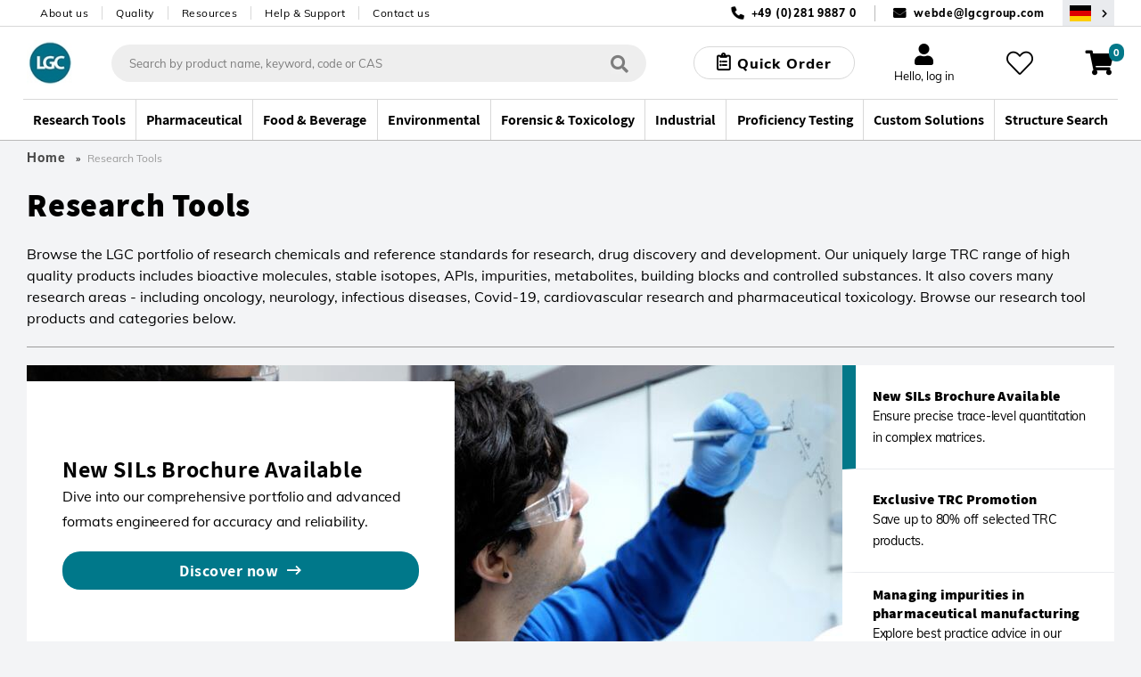

--- FILE ---
content_type: text/html;charset=UTF-8
request_url: https://www.lgcstandards.com/DE/en/Research-Tools/cat/323667
body_size: 49964
content:























<!DOCTYPE html>
<html lang="en">
	<head> <title>Research Tools Reference Materials | LGC Standards</title> <meta http-equiv="Content-Type" content="text/html; charset=utf-8"/> <meta content="IE=Edge" http-equiv="X-UA-Compatible"/> <meta name="country" content="DE"> <meta name="geography" content="DE"> <meta name="language" content="en"> <meta name="google-site-verification" content="M7rPbHH5X2hKMQUZcGQ8d3h-0odtnUeLftTWo7nDCHM"/> <meta name="viewport" content="width=device-width, initial-scale=1.0"> <meta name="keywords" content="Research Tools Reference Materials | LGC Standards"/> <meta name="description" content="Research Tools at LGC Standards. Over 100,000 Products Online, Explore our Extensive Range and Purchase Easily via our Webshop"/> <meta name="og:title" content="Research Tools | Biological and Pharmaceutical "/> <meta name="og:description" content="Research Tools | Biological and Pharmaceutical "/> <meta name="og:url" content="https://www.lgcstandards.com/DE/en/Research-Tools/cat/323667"/> <link rel="preload" href="https://cdn.optimizely.com/js/5388332226576384.js" as="script"> <link rel="preconnect" href="https://logx.optimizely.com"> <script>

    function getCookie(name) {
      var nameEQ = name + "=";
      var cookies = document.cookie.split(';');
      for (var i = 0; i < cookies.length; i++) {
        var c = cookies[i];
        while (c.charAt(0) === ' ') {
          c = c.substring(1);
        }
        if (c.indexOf(nameEQ) === 0) {
          return decodeURIComponent(c.substring(nameEQ.length));
        }
      }
      return "";
    }

    if(getCookie('OptanonConsent').indexOf('C0002:1') == -1){
      window.optimizely = window.optimizely || [];
      window.optimizely.push({
        "type": "holdEvents"
      });
    }
    </script> <script src="https://cdn.optimizely.com/js/5388332226576384.js"></script> <script>
    if (getCookie('OptanonConsent').indexOf('C0002:0') != -1 && getCookie('OptanonConsent').indexOf('interactionCount=0') == -1) {
      window["optimizely"].push({
        "type": "disable",
        "scope": "tracking"
      });

    }  else if(getCookie('OptanonConsent').indexOf('C0002:1') != -1){
      window.optimizely = window.optimizely || [];
      window.optimizely.push({
          "type": "sendEvents"
      });
    }

    document.addEventListener('click', function(e){
      if(e.target.matches('#cookie-accept') && getCookie('OptanonConsent').indexOf('C0002:1') != -1){
        window.optimizely = window.optimizely || [];
        window.optimizely.push({
            "type": "sendEvents"
        });
      } else if (e.target.matches('#cookie-accept') && getCookie('OptanonConsent').indexOf('C0002:1') == -1){
        window["optimizely"].push({
          "type": "disable",
          "scope": "tracking"
        });
      }
    });
    </script> <link rel="shortcut icon" type="image/x-icon" media="all" href="/_ui/responsive/theme-lgc/images/favicon.ico"/> <link rel="canonical" href="https://www.lgcstandards.com/DE/en/Research-Tools/cat/323667"/> <link rel="alternate" hreflang="x-default" href="https://www.lgcstandards.com/DE/en/Research-Tools/cat/323667"/> <link rel="alternate" href="https://www.lgcstandards.com/IT/it/Research-Tools/cat/323667" hreflang="it-IT"/> <link rel="alternate" href="https://www.lgcstandards.com/PL/pl/Research-Tools/cat/323667" hreflang="pl-PL"/> <link rel="alternate" href="https://www.lgcstandards.com/CN/zh/Research-Tools/cat/323667" hreflang="zh-CN"/> <link rel="alternate" href="https://www.lgcstandards.com/IT/en/Research-Tools/cat/323667" hreflang="en-IT"/> <link rel="alternate" href="https://www.lgcstandards.com/FR/en/Research-Tools/cat/323667" hreflang="en-FR"/> <link rel="alternate" href="https://www.lgcstandards.com/US/en/Research-Tools/cat/323667" hreflang="en-US"/> <link rel="alternate" href="https://www.lgcstandards.com/FR/fr/Research-Tools/cat/323667" hreflang="fr-FR"/> <link rel="alternate" href="https://www.lgcstandards.com/DE/de/Research-Tools/cat/323667" hreflang="de-DE"/> <link rel="alternate" href="https://www.lgcstandards.com/PL/en/Research-Tools/cat/323667" hreflang="en-PL"/> <link rel="alternate" href="https://www.lgcstandards.com/ES/en/Research-Tools/cat/323667" hreflang="en-ES"/> <link rel="alternate" href="https://www.lgcstandards.com/CN/en/Research-Tools/cat/323667" hreflang="en-CN"/> <link rel="alternate" href="https://www.lgcstandards.com/GB/en/Research-Tools/cat/323667" hreflang="en-GB"/> <link rel="alternate" href="https://www.lgcstandards.com/ES/es/Research-Tools/cat/323667" hreflang="es-ES"/> <link rel="stylesheet" href="/_ui/responsive/theme-lgc/css/fonts.css?v=202601150828" media="all"> <link rel="stylesheet" type="text/css" media="all" href="/wro/js_plp.css?v=202601150828"/> <link rel="stylesheet" type="text/css" media="all" href="/wro/new_build.css?v=202601150828"/> <link rel="stylesheet" href="https://cdn.bioz.com/assets/font-awesome-reg.css"> <link rel="stylesheet" type="text/css" href="https://cdn.bioz.com/assets/tooltipster.css"/> <link rel="stylesheet" type="text/css" href="https://cdn.bioz.com/assets/tooltipster-theme2.css"/> <link rel="stylesheet" href="https://cdn.bioz.com/assets/v_widget-2.5.css"> <script>
		/*<![CDATA[*/
		
		var ACC = { config: {} };
			ACC.config.contextPath = "";
			ACC.config.urlEncodedContextPath = "/DE/en";
			ACC.config.encodedContextPath = "/DE/en";
			ACC.config.commonResourcePath = "/_ui/desktop/common";
			ACC.config.themeResourcePath = "/_ui/desktop/theme-lgc";
			ACC.config.siteResourcePath = "/_ui/desktop/site-lgcstandards";
			ACC.config.language = "en";
			ACC.config.rootPath = "/_ui/desktop";
			ACC.config.webservicesPath = "/DE/en/lgcwebservices";
			ACC.pwdStrengthVeryWeak = 'Very weak';
			ACC.pwdStrengthWeak = 'Weak';
			ACC.pwdStrengthMedium = 'Medium';
			ACC.pwdStrengthStrong = 'Strong';
			ACC.pwdStrengthVeryStrong = 'Very strong';
			ACC.pwdStrengthUnsafePwd = 'password.strength.unsafepwd';
			ACC.pwdStrengthTooShortPwd = 'Too short';
			ACC.pwdStrengthMinCharText = '';
			ACC.accessibilityLoading = 'aria.pickupinstore.loading';
			ACC.accessibilityStoresLoaded = 'aria.pickupinstore.storesloaded';
			ACC.glossaryPageTitlePrefix = 'What is';
			ACC.glossaryPageTitlePunctiationMark = '?';
			ACC.config.CSRFToken = "c62251d4-f418-490e-8340-d23682f73740";
			ACC.config.structureSearchPageMaxSize = "0";
			ACC.searchPlaceholder = 'Search by product name, keyword, code or CAS';
			ACC.searchPlaceholderMobile = 'Search';
			ACC.searchProductsBtn = 'See all products';
			ACC.searchProductsTitle = 'Products';
			ACC.searchSuggestionTitle = 'Suggestions';
			ACC.searchStructureSearchTitle = 'Structure Search';
			ACC.invoicePayAll = 'Pay all invoices';
			ACC.invoicePayAllDeselect = 'Deselect all invoices';
			ACC.searchContentTitle = 'Content';
			ACC.searchContentBtn = 'See all content';
			ACC.searchDocumentTitle = 'Documents';
			ACC.searchDocumentBtn = 'See all documents';
			ACC.newProductText = 'NEW!';
			ACC.newProductTooltipText = 'Newly added product!';
			ACC.discountedProductText = 'Special Offer';
			ACC.discountedProductTooltipText = 'Special Offer';
			ACC.noSearchResultsHeadline = '0 Search Results';
			ACC.noResultsCustomsTitle = 'Can’t find exactly what you need?';
			ACC.noResultsCustomsText = 'One of our custom-made smart solutions could be the answer.';
			ACC.noResultsCustomsLink = 'Request a quote';
			ACC.noResultsStructureSearchTitle = 'Search by structure';
			ACC.noResultsStructureSearchText = 'Search our catalogue using advanced query feature.';
			ACC.noResultsStructureSearchLink = 'Structure search';
			ACC.noResultsContactTitle = 'Speak to an adviser';
			ACC.noResultsContactLink = 'Further contact options';
			ACC.addTocartText = 'Add to cart';
			ACC.requestQuoteText = 'Request Quote';
			ACC.orderSampleText = 'Order sample';
			ACC.categoryFacetText = 'Categories';
			ACC.productTypeText = 'Product Type';
			ACC.viewDetailsText = 'View Details';

			var ISPRICEENABLED = "false";
			var LANG  = '/DE/en';
			var PORT  =  ":443";
			var FULLPATH = "";
			var CURRENTCOUNTRYEMAIL ="webde@lgcgroup.com";
			var CURRENTCOUNTRYNUMBER ="+49 (0)281 9887 0";
			var SEARCHDELAY = 200;
			var USER_EMAIL = "";
			var SESSION_TIMEOUT = 1800;
			var BROCHURE_MODE = false;

			if (PORT !== ":443") {
					FULLPATH = "www.lgcstandards.com" + PORT + LANG;
				}
			else {
				FULLPATH = "www.lgcstandards.com"  + LANG;
			}
			
			ACC.config.similarityApiEnabled = false;
		/*]]>*/
	</script> <script>(function(w,d,s,l,i){w[l]=w[l]||[];w[l].push({'gtm.start':
		new Date().getTime(),event:'gtm.js'});var f=d.getElementsByTagName(s)[0],
		j=d.createElement(s),dl=l!='dataLayer'?'&l='+l:'';j.async=true;j.src=
		'https://www.googletagmanager.com/gtm.js?id='+i+dl;f.parentNode.insertBefore(j,f);
		})(window,document,'script','dataLayer','GTM-TQDG5Z');</script> <script>
    var ALGOLIA_QUERY_ID = '';
    var PAGE_TYPE = "CATEGORY";
    var ALGOLIA_INDEXES = JSON.parse('{"statecannabis":{"appId":"YXQUVG298V","securedApiKey":"[base64]","index":"prod_standards_statecannabis_main","alias":"statecannabis","userToken":"41ba4c45-f43a-11f0-a76a-ea9df976aba3","validity":1768740749000},"product":{"appId":"YXQUVG298V","securedApiKey":"[base64]\u003d","index":"prod_standards_product_main","alias":"product","userToken":"41ba4c45-f43a-11f0-a76a-ea9df976aba3","validity":1768740749000},"productQuerySuggestions":{"appId":"YXQUVG298V","securedApiKey":"[base64]\u003d","index":"prod_standards_product_main_query_suggestions","alias":"productQuerySuggestions","userToken":"41ba4c45-f43a-11f0-a76a-ea9df976aba3","validity":1768740749000},"pharmacopeia":{"appId":"YXQUVG298V","securedApiKey":"[base64]\u003d","index":"prod_standards_pharmacopeia_main","alias":"pharmacopeia","userToken":"41ba4c45-f43a-11f0-a76a-ea9df976aba3","validity":1768740749000},"content":{"appId":"YXQUVG298V","securedApiKey":"[base64]\u003d","index":"prod_standards_content_main","alias":"content","userToken":"41ba4c45-f43a-11f0-a76a-ea9df976aba3","validity":1768740749000}}');
    
            var PRODUCT_PK = "";
        </script> <form id="algolia-form" method="post" action=""> <input type="hidden" name="queryID" value=""> <input type="hidden" name="CSRFToken" value="c62251d4-f418-490e-8340-d23682f73740"/> </form><script type="application/ld+json">
    {
      "@context": "https://schema.org/",
      "@type": "WebSite",
      "name": "LGC Standards",
      "url": "https://www.lgcstandards.com/DE/en",
      "potentialAction": {
        "@type": "SearchAction",
        "target": "https://www.lgcstandards.com/DE/en/search/?text={search_term_string}",
        "query-input": "required name=search_term_string"
      }
    }

    {
      "@context": "https://schema.org/",
      "@type": "BreadcrumbList",
      "itemListElement": [
          {
              "@type": "ListItem",
              "position": 1,
              "name": "Home",
              "item": "https://www.lgcstandards.com/DE/en"
          },
      
          {
            "@type": "ListItem",
            "position": 2,
            "name": "Research Tools",
            "item": "https://www.lgcstandards.com/DE/en/Research-Tools/cat/323667"
          }
      ]
    }
</script></head> <body class="page-323667-cat-page pageType-CategoryPage template-pages-category-categoryPage template-pages-plp language-en page-newDesign "> <!--[if lte IE 9]><div style="padding:10px;text-align:center;background-color:#4a90e2;color:white;font-size:16px;">Our website is not suporting the browser you are using. Please upgrade it to IE11 or use another browser like Chrome or Firefox</div><![endif]--> <noscript><iframe src="//www.googletagmanager.com/ns.html?id=GTM-TQDG5Z" height="0" width="0" style="display:none;visibility:hidden"></iframe></noscript> <script src="/_ui/shared/js/analyticsmediator.js"></script> <script type="application/javascript">
      var dataLayer = dataLayer || [];
      var GA_NEWSLETTER_SUCCESS_PAGE = false;
      var GA_LOGIN_GC_EVENT = false;
      var GA_LOGIN_ERROR = false;
      var GA_USER_REGISTRATION_ERROR = false;
      var GA_UPDATE_PASSWORD_ERROR = false;
      var GA_WEBSITE_ERROR = false;
      var GA_WEB_SERVICE_NOT_RESPONDING = false;
    </script> <div class="gaApp"></div> <div id="page" class="punchout-wrapper session-timeout " data-currency-iso-code="USD"> <input id="showTestImages" type="hidden" value="false"/> <a href="#skip-to-content" class="skiptocontent" data-role="none">text.skipToContent</a> <a href="#skiptonavigation" class="skiptonavigation" data-role="none">text.skipToNavigation</a> <header id="mainHeader" class="main-header"> <div class="top-bar"> <div class="container top-bar__inner"> <nav> <ul class="nav-secondary-desktop"> <li class="nav-secondary-desktop__item"><a class="nav-secondary-desktop__link" href="/About-LGC-Standards">About us</a></li> <li class="nav-secondary-desktop__item"><a class="nav-secondary-desktop__link" href="/ourquality">Quality</a></li> <li class="nav-secondary-desktop__item"><a class="nav-secondary-desktop__link" href="/Resources">Resources</a></li> <li class="nav-secondary-desktop__item"><a class="nav-secondary-desktop__link" href="/support">Help & Support</a></li> <li class="nav-secondary-desktop__item"><a class="nav-secondary-desktop__link" href="/contact-us">Contact us</a></li> </ul> </nav> <div class="contact"> <span class="contact__item contact__item--phone">+49 (0)281 9887 0</span> <span class="contact__separator"></span> <span class="contact__item contact__item--email"> <a href="mailto:webde@lgcgroup.com">webde@lgcgroup.com</a> </span> <button class="region-selector desktop-view" type="button" @click="onRegionSelectorClick('/DE/en/setCountryRegion', )" aria-label="Select your location"> <span class="country-flag country-flag--DE"></span> </button> </div> </div> </div> <div class="header-core"> <div class="header-core__content container"> <a class="header-core__logo" href="/DE/en/"> <img class="header-core__logo-img" title="" alt="" src="/medias/sys_master/root/h6c/hfb/10397484711966/10397484711966.jpg" width="59" height="51"> </a> <div class="search-form__wrapper" :class="{'search-form__wrapper--active': stickySearchActive}"> <div id="js-search-wrapper" v-cloak> <form id="search_form" name="search_form" method="get" action="/DE/en/search/" class="search"> <div class="autocomplete-container" v-loading.fullscreen.lock="addToCartData.addToCartIsAjaxLoading"> <div id="autocomplete" class="autocomplete"></div> </div> <button class="search__submit" type="button" aria-label="Search"> <i class="iconmoon icon-search-regular"></i></button> <div id="js-search-clear" class="clear-btn" onclick="searchClear()"></div> </form> <el-popover id="productAddedPopover" class="product-added-popover" v-model="addToCartData.shouldShowPopup" @hide="onCancelAddToCartPopup" trigger="manual"> <template v-if="addToCartData.successMessages.length"> <p :id="'addToCartSuccessMessage' + index" v-for="(message, index) in addToCartData.successMessages" :key="'successMessage' + index" class="product-added-popover__message">{{ message }}</p> </template> <template v-if="addToCartData.serverErrors.length"> <p :id="'addToCartErrorMessage' + index" v-for="(message, index) in addToCartData.serverErrors" :key="'errorMessage' + index" class="product-added-popover__message">{{ message }}</p> </template> <p id="addToCartProductInfo" class="product-added-popover__product-info" v-if="addToCartData.productCode" v-html="addToCartData.productCode + ' - ' + addToCartData.productName"></p> <template v-if="addToCartData.otherMessages.length"> <p :id="'addToCartOtherMessage' + index" v-for="(message, index) in addToCartData.otherMessages" :key="'otherMessage' + index" class="product-added-popover__message"> <strong>{{ message }}</strong> </p> </template> </el-popover> <el-dialog :visible.sync="!!addToCartData.mixPtRmWarning" v-cloak class="main-dialog mix-pt-rm-dialog" title="Please confirm!" :before-close="onCancelMixPtRm" v-loading="addToCartData.addToCartIsAjaxLoading"> <p>{{ addToCartData.mixPtRmWarning }}</p> <p class="mix-pt-rm-dialog__sub-title"> Do you want to proceed?</p> <span slot="footer"> <button class="_btn _btn--theme-inverted mix-pt-rm-dialog__btn mr-1" @click.prevent="onConfirmMixPtRm"> Ok</button> <button class="_btn _btn--theme-warning mix-pt-rm-dialog__btn" @click.prevent="onCancelMixPtRm"> Cancel</button> </span> </el-dialog> <script type="application/javascript">
    var USER_DETAILS = {"titleCode":"","firstName":"","lastName":"","email":"","company":"","deliveryCountry":"","billingAddressDisabled":false,"selectedShippingAddress":"","shippingAddresses":[],"shippingAddress":{"companyName":"","line1":"","line2":"","country":"","city":"","county":"","state":"","postCode":""},"billingAddress":{"companyName":"","line1":"","line2":"","city":"","country":"","county":"","state":"","postCode":""},"oem":false};
    var IS_RM_ACCOUNT = true;
    var IS_PT_ACCOUNT = false;
    var IS_RM_CART = false;
    var IS_CANADIAN_ANON = false;
    var TRC_CANDIDATE_PART_COMMS_GROUP = 'CAND';
    var MTO_COMMS_GROUP = 'MTO';
    var CUSTOM_STOCK_SEGMENT = true;
    var IS_ANONYMOUS = true;
    var IFS_CANADA_RESTRICTIONS = true;
    var COMMON_ERROR_MESSAGE = 'Something went wrong, please try again later.';
    var UPDATE_BTN_STATE_FN_COLLECTION = [];
    var COPIED_TO_CLIPBOARD_TEXT = 'Copied to clipboard';
    var IS_DUMMY_UNIT = false;
    var ACCOUNT_NUMBER = "";
    var IN_STOCK_MESSAGE = "In stock";
    var OUT_OF_STOCK_MESSAGE = "Please enquire";
    var EXPECTED_STOCK_MESSAGE = "Stock expected";
    var MTO_STOCK_MESSAGE = "Made to Order";
</script> <el-dialog id="requestQuoteDialog" :visible.sync="requestQuote.dialogVisible" class="main-dialog request-quote-dialog" title="Item you're enquiring about:" v-loading="requestQuote.loading" v-cloak> <div class="main-dialog__title text-center" v-if="requestQuote.displayProductCode">{{requestQuote.productName}}; {{requestQuote.displayProductCode}}</div> <div class="create-account"> <a href="/login">Log in to auto fill</a> </div> <div class="create-account"> <el-form data-vv-scope="requestQuoteForm" id="requestQuoteForm" class="account-form--form el-form--label-top"> <div class="form-element__title icon"> <el-form-item prop="titleCode" label="Title"> <el-select v-model="userDetails.titleCode" name="titleCode" placeholder=""> <el-option label="Dr" value="Dr"></el-option> <el-option label="Miss" value="Miss"></el-option> <el-option label="Mr" value="Mr"></el-option> <el-option label="Mrs" value="Mrs"></el-option> <el-option label="Ms" value="Ms"></el-option> <el-option label="Mx" value="Mx"></el-option> <el-option label="Prof" value="Prof"></el-option> </el-select> </el-form-item> </div> <div class="form-element__name icon"> <el-form-item prop="firstName" label="First Name *"> <el-input v-model="userDetails.firstName" data-vv-delay="500" v-validate="'required|verify_textFields'" data-vv-as="First Name" name="firstName" :class="{'input': true, 'is-danger': errors.has('requestQuoteForm.firstName') }"></el-input> <p class="is-danger"> {{ errors.first('requestQuoteForm.firstName') }} </p> </el-form-item> </div> <div class="form-element__name form-element__name--lastname icon"> <el-form-item prop="lastName" label="Last Name *"> <el-input v-model="userDetails.lastName" data-vv-delay="500" v-validate="'required|verify_textFields'" data-vv-as="Last Name" name="lastName" :class="{'input': true, 'is-danger': errors.has('requestQuoteForm.lastName') }"></el-input> <p class="is-danger"> {{ errors.first('requestQuoteForm.lastName') }} </p> </el-form-item> </div> <div class="form-element__email icon"> <el-form-item prop="email" label="Email *"> <el-input v-model="userDetails.email" data-vv-delay="500" v-validate="'required|email'" name="email" type="email" :class="{'input': true, 'is-danger': errors.has('requestQuoteForm.email') }"></el-input> <p class="is-danger"> {{ errors.first('requestQuoteForm.email') }} </p> </el-form-item> </div> <div class="form-element__phone-number-wrapper"> <label class="el-form-item__label">Phone Number *</label> <div class="form-element__area-code"> <el-form-item prop="phoneCountryCode"> <el-select v-model="requestQuote.form.phoneCountryCode" filterable default-first-option automatic-dropdown no-match-text="no matches" no-data-text="no matches" placeholder="" data-vv-delay="500" v-validate="'required'" name="phoneCountryCode" :class="{'input': true, 'is-danger': errors.has('requestQuoteForm.phoneCountryCode') }"> <el-option v-for="(item,index) in requestQuote.allCountries" :key="index + '-' + item.countryPhone" :label="item.countryPhone + ' (' + item.countryName + ')'" :value="item.countryPhone + ' (' + item.countryName + ')'"> </el-option> </el-select> <p class="is-danger"> {{ errors.first('requestQuoteForm.phoneCountryCode') }} </p> </el-form-item> </div> <div class="form-element__phone-number icon"> <el-form-item prop="phoneNumber"> <el-input id="phoneNumber" v-model="requestQuote.form.phoneNumber" data-vv-delay="500" v-validate="'required|numeric'" name="phoneNumber" data-vv-as="Phone" :class="{'input': true, 'is-danger': errors.has('requestQuoteForm.phoneNumber') }"></el-input> <p class="is-danger"> {{ errors.first('requestQuoteForm.phoneNumber') }} </p> </el-form-item> </div> </div> <div class="form-element__company"> <el-form-item prop="company" label="Company *"> <el-input v-model="userDetails.company" data-vv-delay="500" v-validate="'required'" data-vv-as="Company" name="company" :class="{'input': true, 'is-danger': errors.has('requestQuoteForm.company') }"></el-input> <p class="is-danger"> {{ errors.first('requestQuoteForm.company') }} </p> </el-form-item> </div> <div class="form-element__address"> <div class="form-element__address-column"> <el-form-item> <br><label>Shipping address *</label> </el-form-item> <section v-if="!requestQuote.updateAddressModalVisible && userDetails.shippingAddresses.length"> <el-form-item> <label class="el-form-item__label" for="selectedShippingAddress"> Shipping address</label> <el-select v-model="userDetails.selectedShippingAddress" filterable default-first-option automatic-dropdown no-match-text="no matches" no-data-text="no matches" name="selectedShippingAddress" placeholder="" data-vv-delay="500" v-validate="'required'" @change="onShippingAddressSelect" :class="{'input': true, 'is-danger': errors.has('requestQuoteForm.selectedShippingAddress')}"> <el-option v-for="(item, index) in userDetails.shippingAddresses" :key="index" :label="formatAddress(item)" :value="index" :id="'shippingAddresses'+index"> </el-option> </el-select> <p class="is-danger"> {{ errors.first('requestQuoteForm.selectedShippingAddress') }} </p> </el-form-item> <a class="theme-link" href="#" @click.prevent="requestQuote.updateAddressModalVisible = true">Not the right shipping address?</a> </section> <section v-else> <el-form-item> <label class="el-form-item__label" for="shippingCompanyName"> Organisation name *</label> <el-input id="shippingCompanyName" v-model="userDetails.shippingAddress.companyName" :class="{'input': true, 'is-danger': errors.has('requestQuoteForm.shippingCompanyName') }" name="shippingCompanyName" data-vv-as="Organisation name" data-vv-delay="500" v-validate="'required'"></el-input> <p class="is-danger"> {{ errors.first('requestQuoteForm.shippingCompanyName') }} </p> </el-form-item> <el-form-item> <label class="el-form-item__label" for="shippingLine1"> Address line 1 *</label> <el-input id="shippingLine1" v-model="userDetails.shippingAddress.line1" name="shippingLine1" data-vv-as="Address Line 1" data-vv-delay="500" :class="{'input': true, 'is-danger': errors.has('requestQuoteForm.shippingLine1') }" v-validate="'required'"> </el-input> <p class="is-danger"> {{ errors.first('requestQuoteForm.shippingLine1') }} </p> </el-form-item> <el-form-item> <label class="el-form-item__label" for="shippingLine2"> Address line 2</label> <el-input id="shippingLine2" v-model="userDetails.shippingAddress.line2" name="shippingLine2"> </el-input> </el-form-item> <el-form-item> <label class="el-form-item__label" for="country"> Country * </label> <el-select v-model="userDetails.shippingAddress.country" filterable default-first-option automatic-dropdown no-match-text="no matches" no-data-text="no matches" name="shippingCountry" placeholder="" data-vv-delay="500" v-validate="'required'" :class="{'input': true, 'is-danger': errors.has('requestQuoteForm.shippingCountry')}"> <el-option v-for="(item,index) in requestQuote.allCountries" :key="item.countryIsoCode" :label="item.countryName" :value="item.countryIsoCode" :id="'shippingCountry'+index"> </el-option> </el-select> <p class="is-danger"> {{ errors.first('requestQuoteForm.shippingCountry') }} </p> </el-form-item> <el-form-item> <label class="el-form-item__label" for="shippingState"> <template v-if="userDetails.shippingAddress.country === 'US'">State *</template> <template v-else>County</template> </label> <template v-if="userDetails.shippingAddress.country === 'US'"> <el-select id="shippingState" v-model="userDetails.shippingAddress.state" filterable default-first-option placeholder="Please select" data-vv-delay="500" data-vv-as="State" name="shippingState" v-validate="'required'" :class="{'input': true, 'is-danger': errors.has('requestQuoteForm.shippingState') }"> <el-option v-for="(item, index) in requestQuote.usaStates" :key="item.stateIsoCode" :label="item.stateName" :value="item.stateIsoCode" :id="'shippingState'+index"> </el-option> </el-select> <p class="is-danger"> {{ errors.first('requestQuoteForm.shippingState') }} </p> </template> <el-input v-else id="shippingCounty" v-model="userDetails.shippingAddress.county" name="shippingCounty"> </el-input> </el-form-item> <el-form-item> <label class="el-form-item__label" for="city"> City *</label> <el-input id="shippingCity" v-model="userDetails.shippingAddress.city" v-validate="'required'" data-vv-delay="500" data-vv-as="City" :class="{'input': true, 'is-danger': errors.has('requestQuoteForm.shippingCity')}" name="shippingCity"> </el-input> <p class="is-danger"> {{ errors.first('requestQuoteForm.shippingCity') }} </p> </el-form-item> <el-form-item> <label class="el-form-item__label" for="shippingPostCode"> <template v-if="userDetails.shippingAddress.country === 'US'">Zip code *</template> <template v-else>Post code *</template> </label> <el-input v-model="userDetails.shippingAddress.postCode" name="shippingPostCode" data-vv-delay="500" data-vv-as="Post Code" v-validate="'required'" :class="{'input': true, 'is-danger': errors.has('requestQuoteForm.shippingPostCode')}"> </el-input> <p class="is-danger"> {{ errors.first('requestQuoteForm.shippingPostCode') }} </p> </el-form-item> <a class="theme-link" href="#" @click.prevent="selectFromExisting" v-if="userDetails.shippingAddresses.length">Select from existing</a> </section></div> <div class="form-element__address-column"> <el-form-item> <br><label>Billing address *</label> </el-form-item> <el-form-item> <label class="el-form-item__label" for="billingCompanyName"> Organisation name *</label> <el-input id="billingCompanyName" v-model="userDetails.billingAddress.companyName" :class="{'input': true, 'is-danger': errors.has('requestQuoteForm.billingCompanyName') }" name="billingCompanyName" data-vv-as="Organisation name" data-vv-delay="500" v-validate="'required'"></el-input> <p class="is-danger"> {{ errors.first('requestQuoteForm.billingCompanyName') }} </p> </el-form-item> <el-form-item> <label class="el-form-item__label" for="billingLine1"> Address line 1 *</label> <el-input id="billingLine1" v-model="userDetails.billingAddress.line1" name="billingLine1" data-vv-as="Address Line 1" :class="{'input': true, 'is-danger': errors.has('requestQuoteForm.billingLine1') }" :disabled="userDetails.billingAddressDisabled" data-vv-delay="500" v-validate="'required'"> </el-input> <p class="is-danger"> {{ errors.first('requestQuoteForm.billingLine1') }} </p> </el-form-item> <el-form-item> <label class="el-form-item__label" for="billingLine2"> Address line 2</label> <el-input id="billingLine2" v-model="userDetails.billingAddress.line2" :disabled="userDetails.billingAddressDisabled" name="billingLine2"> </el-input> </el-form-item> <el-form-item> <label class="el-form-item__label" for="country"> Country * </label> <el-select v-model="userDetails.billingAddress.country" filterable default-first-option automatic-dropdown no-match-text="no matches" no-data-text="no matches" name="billingCountry" placeholder="" data-vv-delay="500" v-validate="'required'" :disabled="userDetails.billingAddressDisabled" :class="{'input': true, 'is-danger': errors.has('requestQuoteForm.billingCountry')}"> <el-option v-for="(item,index) in requestQuote.allCountries" :key="item.countryIsoCode" :label="item.countryName" :value="item.countryIsoCode" :id="'billingCountry'+index"> </el-option> </el-select> <p class="is-danger"> {{ errors.first('requestQuoteForm.billingCountry') }} </p> </el-form-item> <el-form-item> <label class="el-form-item__label" for="billingState"> <template v-if="userDetails.billingAddress.country === 'US'">State *</template> <template v-else>County</template> </label> <template v-if="userDetails.billingAddress.country === 'US'"> <el-select id="billingState" v-model="userDetails.billingAddress.state" filterable default-first-option placeholder="Please select" data-vv-delay="500" data-vv-as="State" name="billingState" :disabled="userDetails.billingAddressDisabled" v-validate="'required'" :class="{'input': true, 'is-danger': errors.has('requestQuoteForm.billingState') }"> <el-option v-for="(item, index) in requestQuote.usaStates" :key="item.stateIsoCode" :label="item.stateName" :value="item.stateIsoCode" :id="'billingState'+index"> </el-option> </el-select> <p class="is-danger"> {{ errors.first('requestQuoteForm.billingState') }} </p> </template> <el-input v-else id="billingCounty" v-model="userDetails.billingAddress.county" :disabled="userDetails.billingAddressDisabled" name="billingCounty"> </el-input> </el-form-item> <el-form-item> <label class="el-form-item__label" for="city"> City *</label> <el-input id="billingCity" v-model="userDetails.billingAddress.city" :disabled="userDetails.billingAddressDisabled" v-validate="'required'" data-vv-delay="500" data-vv-as="City" :class="{'input': true, 'is-danger': errors.has('requestQuoteForm.billingCity')}" name="billingCity"> </el-input> <p class="is-danger"> {{ errors.first('requestQuoteForm.billingCity') }} </p> </el-form-item> <el-form-item> <label class="el-form-item__label" for="billingPostCode"> <template v-if="userDetails.billingAddress.country === 'US'">Zip code *</template> <template v-else>Post code *</template> </label> <el-input v-model="userDetails.billingAddress.postCode" name="billingPostCode" data-vv-delay="500" data-vv-as="Post Code" :disabled="userDetails.billingAddressDisabled" v-validate="'required'" :class="{'input': true, 'is-danger': errors.has('requestQuoteForm.billingPostCode')}"> </el-input> <p class="is-danger"> {{ errors.first('requestQuoteForm.billingPostCode') }} </p> </el-form-item> <el-form-item v-if="!userDetails.billingAddressDisabled"> <el-checkbox name="sameAsShipping" class="primary-checkbox primary-checkbox--small primary-checkbox--label" label="Same as Shipping Details" v-model="requestQuote.form.sameAsShipping" @change="onBillingCheckboxChange"> </el-checkbox> </el-form-item></div> </div> <div class="form-element__country"> <div class="form-element__country-column"> <div class="el-form-item"> <label class="el-form-item__label _tooltip-label" for="country"> Delivery country *<el-popover placement="top-start" width="320" trigger="hover"> <span slot="reference" class="icon info tooltip"></span> <slot name="content" class="tooltiptext"> Please enter the country to which this item will be delivered</slot> </el-popover> </label> <el-select v-model="userDetails.deliveryCountry" filterable default-first-option automatic-dropdown no-match-text="no matches" no-data-text="no matches" name="country" placeholder="" data-vv-delay="500" v-validate="'required'" :class="{'input': true, 'is-danger': errors.has('requestQuoteForm.deliveryCountry')}"> <el-option v-for="(item,index) in requestQuote.allCountries" :key="item.countryIsoCode" :label="item.countryName" :value="item.countryIsoCode" :id="'createAccountCountry'+index"> </el-option> </el-select> <p class="is-danger"> {{ errors.first('requestQuoteForm.deliveryCountry') }} </p> </div> </div> <div class="form-element__country-column"> <div class="el-form-item"> <div class="form-element--label"> <label class="el-form-item__label">Desired delivery date</label> </div> <el-input v-model="requestQuote.form.desiredDeliveryDate" name="desiredDeliveryDate"> </el-input> </div> </div> </div> <div class="form-element__trio"> <div class="form-element__packsize icon"> <el-form-item prop="packSize" label="Pack size *"> <el-input v-model="requestQuote.form.packSize" :readonly="requestQuote.packSizeReadonly" data-vv-delay="500" v-validate="'required'" name="packSize" data-vv-as="Pack size" :class="{'input': true, 'is-danger': errors.has('requestQuoteForm.packSize') }"></el-input> <p class="is-danger"> {{ errors.first('requestQuoteForm.packSize') }} </p> </el-form-item> </div> <div class="form-element__quantity form-element__quantity--additional icon"> <el-form-item prop="quantity" label="Quantity &#42"> <el-input v-model="requestQuote.form.quantity" data-vv-delay="500" type="number" v-validate="'required|max_value:999'" name="quantity" data-vv-as="Quantity" :class="{'input': true, 'is-danger': errors.has('requestQuoteForm.quantity') }"></el-input> <p class="is-danger"> {{ errors.first('requestQuoteForm.quantity') }} </p> </el-form-item> </div> <div class="form-element__exact-weight icon"> <el-form-item prop="exact-weight"> <label class="el-form-item__label _tooltip-label"> Exact Weight Packaging<el-popover placement="top-end" width="320" trigger="hover"> <span slot="reference" class="icon info tooltip"></span> <slot name="content" class="tooltiptext"> Please select if you require our precision weighing and packaging service.</slot> </el-popover> </label> <el-checkbox v-model="requestQuote.form.exactWeight" name="exact-weight" class="primary-checkbox"> Exact weight required</el-checkbox> </el-form-item> </div> </div> <label class="el-form-item__label">Additional requirements</label> <div class="form-element__trio form-element__trio--reset-mt"> <el-form-item> <el-checkbox v-model="requestQuote.form.alternativeAcceptable" class="primary-checkbox"> Alternatives acceptable<el-popover width="320" trigger="hover"> <span slot="reference" class="icon info tooltip"></span> <slot name="content" class="tooltiptext"> if checked, we will discuss alternatives with you if we are unable to fill your request from existing stock</slot> </el-popover> </el-checkbox> </el-form-item> <el-form-item> <el-checkbox v-model="requestQuote.form.multiLotAcceptable" class="primary-checkbox"> Multiple lots acceptable<el-popover width="320" trigger="hover"> <span slot="reference" class="icon info tooltip"></span> <slot name="content" class="tooltiptext"> if checked, the order may be filled from multiple different lots</slot> </el-popover> </el-checkbox> </el-form-item> <el-form-item> <el-checkbox v-model="requestQuote.form.recurringNeed" class="primary-checkbox"> Recurring need<el-popover width="320" trigger="hover"> <span slot="reference" class="icon info tooltip"></span> <slot name="content" class="tooltiptext"> check to inform us that you intend to order again. Leave unchecked if this is a one-time order</slot> </el-popover> </el-checkbox> </el-form-item> </div> <div class="form-element__comments"> <el-form-item label="Comments"> <el-input type="textarea" v-model="requestQuote.form.comments" name="comments" placeholder="Eg. industry, application, method, special requests, quality or testing requirements."></el-input> </el-form-item> </div> <div class="request-quote-dialog__buttons-wrapper"> <a href="#" @click.prevent="requestQuote.dialogVisible = false" class="theme-link mr-2"> Cancel</a> <button id="enquireQuoteButton" @click.prevent="enquireQuote" class="button button--primary" :disabled="!isRequestFormValid"> <i class="iconmoon icon-envelope-regular"></i>&nbsp; Email enquiry</button> </div> </el-form> </div> </el-dialog> <el-dialog id="requestQuoteSubmissionResponse" class="main-dialog request-quote-dialog__response" :visible.sync="requestQuote.submissionDialogVisible" v-cloak> <div v-if="requestQuote.submissionSuccess"> <h2 class="el-dialog__title">Thank you</h2> <p class="el-dialog__message">We will respond to your enquiry shortly.</p> </div> <div v-else> <p class="el-dialog__message">Something went wrong, please try again later.</p> </div> <button @click="requestQuote.submissionDialogVisible = false" class="_btn _btn--theme-primary">Close</button> </el-dialog> </div> </div> <a id="searchStickyBtn" href="#" class="header-core__search-icon mobile-view" @click.prevent="onStickySearchClick"> <i class="iconmoon icon-search-light"></i> </a> <a class="header-core__button header-core__button--quick-order" href="/DE/en/quickOrder"><span class="desktop-view">Quick Order</span></a> <el-popover placement="bottom" class="account" width="220" popper-class="account__popper" trigger="hover" v-cloak> <a :href="isMobile ? 'javascript:void(0)' : '/DE/en/login'" slot="reference" class="account__mini"> <i class="iconmoon icon-user-solid"></i> <div class="account__greeting">Hello, log in</div> </a> <div class="account"> <a href="/DE/en/login" id="loginBt" class="account__login-btn"> Login </a> or <br> <a id="createBt" href="/DE/en/login#create" class="regular-link">Create account</a> </div> </el-popover> <div class="header-core__my-favourites"> <template v-if="isAnonymous"> <el-popover placement="top-start" width="200" trigger="hover" :open-delay="1000" :disabled="isMobile" content="Like what you see? Save to your favourites and review later in your account"> <a slot="reference" href="#" class="header-core__icon" aria-label="My favourites" @click.prevent="favReferenceLogin"> <i class="iconmoon icon-heart-light"></i> </a> </el-popover> </template> <template v-else> <a href="/DE/en/my-account/favourites" class="header-core__icon" aria-label="My favourites"> <i :class="['iconmoon', isMyFavouritesListEmpty ? 'icon-heart-light' : 'icon-heart-solid']"></i> </a> </template> </div> <script type="application/javascript">
  var IS_MY_FAV_LIST_EMPTY = true;
  var IS_REFERER_RESPONSE;
  var FAV_RESPONSE_LIST = [];
  var FAV_RESPONSE_ERROR = [];
  var POPUP_DISPLAY_TIME;
  
  POPUP_DISPLAY_TIME =3000;
  
  
  IS_REFERER_RESPONSE = false;
  
  // Adding response in the list to send it to favourite confirmation popup
  if (IS_REFERER_RESPONSE) {
    FAV_RESPONSE_LIST.productCode = "";
    FAV_RESPONSE_LIST.productName = "";
    FAV_RESPONSE_LIST.successMessage = "";
    
  }
</script> <script type="application/javascript">
  var CART_URL = "/DE/en/cart";
</script> <div class="mc-component"> <a href="/DE/en/cart" class="mc-component__mini-cart" @click.prevent="onCartIconClick"> <i class="iconmoon icon-shopping-cart-solid"></i> <span v-if="cartData" class="mc-component__mini-cart-count" v-cloak>{{ cartItemsCount }}</span> <span v-else class="mc-component__mini-cart-count">0</span> </a> <template v-if="cartData" v-cloak> <div class="mc-component__overlay" v-show="miniCartOpen" @click="miniCartOpen = false"> </div> <transition name="slide-fade"> <div class="mc-component__wrapper" v-show="miniCartOpen" v-loading="updateQuantityLoading"> <div id="mcComponentHeader" class="mc-component__header" ref="miniCartHeader"> <div class="mc-component__header-top"> <div class="mc-component__mini-cart-wrapper"> <div v-if="!emptyCart" class="mc-component__mini-cart mc-component__mini-cart--no-pointer"> <i class="iconmoon icon-shopping-cart-solid"></i> <span class="mc-component__mini-cart-count">{{cartData.totalNumberOfProducts}}</span> </div> </div> <template v-if="!emptyCart"> <div class="mc-component__header-link"> <a href="/DE/en/cart" id="miniCartViewEdit">View/edit cart</a> </div> </template> <a class="mc-component__close" href="#" @click.prevent="miniCartOpen = false"> <i class="iconmoon icon-times-regular"></i> </a> </div> <template v-if="emptyCart"> <div class="mc-component__empty-container"> <div class="iconmoon icon-shopping-cart-solid"></div> <p class="mc-component__descr">Your shopping cart is currently empty.</p> <a id="miniCartContinueShopping" class="mc-component__btn _btn _btn--primary" href=""> Continue shopping </a> </div> <div class="mc-component__anonymous-container mc-component__anonymous-container--mt"> <p class="mc-component__descr">Login to view pricing & checkout</p> <a id="miniCartViewCartAnon" href="/DE/en/cart" class="mc-component__btn _btn _btn--secondary--solid"> View cart </a> </div> </template> <template v-else> <div class="mc-component__header-body"> <div class="mc-component__anonymous-container"> <p class="mc-component__anonymous-descr"> Please note, shipping and tax are calculated on the checkout page. </p> <p class="mc-component__anonymous-descr-title">Login to view pricing & checkout</p> <a id="miniCartLoginRegister" href="/DE/en/login" class="mc-component__btn _btn _btn--secondary--solid"> <i class="iconmoon icon-lock-regular"></i>&nbsp;Login / Register </a> </div> </div> </template> </div> <div class="mc-component__body" ref="miniCartBody"> <div class="mc-component__error-message error-message" v-if="errorMessage">{{errorMessage}}</div> <template v-if="cartData.entries.length"> <div class="mc-component__items"> <div v-for="(entry, index) in cartData.entries" :key="'entryKey' + index" class="mc-component__item"> <div class="mc-component__item-props-wrapper"> <div class="mc-component__left-col"> <h5 class="mc-component__item-brand-name"> <a :href="'/DE/en'+ entry.product.url">{{entry.product.manufacturer}}</a> </h5> <h6 class="mc-component__item-product-name"> <a :href="'/DE/en' + entry.product.url">{{entry.product.name}}</a> </h6> <p class="mc-component__item-product-props"> Product code: &nbsp;<strong>{{entry.product.code}}</strong> </p> <p class="mc-component__item-product-props" v-if="entry.product.casNumber"> CAS: <strong>{{entry.product.casNumber}}</strong> </p> <p class="mc-component__item-product-props" v-if="entry.product.uom"> Pack size: <strong>{{entry.product.uom}}</strong> </p> <p class="mc-component__item-product-props"> <template v-if="entry.product.atccProductFlag"> Biosafety Level <template> <el-popover placement="top-start" width="320" trigger="hover"> <slot name="content"> <span class="tooltiptext"> You must comply with your country’s regulations. </span> </slot> <span slot="reference"> <span class="icon info tooltip"></span> </span> </el-popover> </template> : <strong>{{entry.product.biosafetyLevel == -1 ? '-' : entry.product.biosafetyLevel}}</strong> <br> </template> <template v-else-if="entry.product.euTariffCode"> Tariff Code: <strong>{{entry.product.euTariffCode}}</strong> </template> </p> </div> <div class="mc-component__right-col"> <div> <quantity-component v-model.lazy="entry.quantity" @input="updateQuantity(entry, index, $event)" max-value-message="The maximum amount of items you can place in one order is 999" :disabled="entry.product.disableQuantityUpdateButton"/> </div> </div> </div> <template v-if="entry.product.exactWeight && entry.services"> <div v-for="(service, serviceIndex) in entry.services" :key="'serviceKey' + serviceIndex" class="mc-component__item-props-wrapper"> <div> <p class="mc-component__item-product-props">{{ service.name }}</p> </div> <div class="mc-component__exact-weight-inner"> <el-checkbox :id="'miniCartExactWeight' + index" v-model="service.selected" class="primary-checkbox primary-checkbox--small" @change="onServiceChange(entry.entryNumber, index, service, calcMiniCartBodyHeight, 'MiniCart')"></el-checkbox> </div> </div> </template> <div class="mc-component__item-props-wrapper mc-component__item-props-wrapper--bottom-aligned"> <div class="mc-component__item-tags mc-component__left-col"> <template v-if="entry.product.isMTOProduct"> <div class="cart__item-tag cart__item-tag--transparent"> <strong>Made to Order</strong> </div> </template> <template v-if="entry.product.controlledProduct && !entry.product.atccProductFlag"> <div class="cart__item-tag cart__item-tag--transparent"> <strong>Controlled product</strong> </div> </template> <template v-if="entry.product.controlledProduct && entry.product.atccProductFlag"> <div class="cart__item-tag cart__item-tag--transparent"> <strong>Restrictions may apply</strong> </div> </template> <template v-if="entry.product.newProduct"> <div class="cart__item-tag cart__item-tag--transparent"> <strong>NEW</strong> </div> </template> <template v-if="entry.product.shortShelfLife || entry.product.shortExpiry"> <div class="cart__item-tag cart__item-tag--transparent"> <strong>Short shelf life</strong> </div> </template> <template v-if="entry.product.freightRestrictedProduct"> <div class="cart__item-tag cart__item-tag--transparent"> <strong>Freight restricted</strong> </div> </template> </div> <div class="mc-component__right-col mc-component__item-total-wrapper"> <div class="mc-component__item-total-inner"> <div class="mc-component__item-remove"> <a :id="'removeMiniCartItem' + index" href="#" class="mc-component__remove-bt" @click.prevent="onRemoveItemClick(index)"> </i>Remove </a> </div> </div> </div> </div> </div> </div> <div class="mc-component__emty-cart-wrapper"> <a @click.prevent="onEmptyCartClick" href="#" class="mc-component__remove-bt mc-component__remove-bt--empty" id="emptyMiniCart"> Empty cart </a> </div> </template> <div v-if="cartData.totalItems> displayNumberOfProducts" class="mc-component__additional-products"> <a href="/DE/en/cart" class="mc-component__additional-products-link">+&nbsp;{{cartData.totalItems - displayNumberOfProducts}} additional products</a> </div> </div> </div> </transition> </template> </div> <el-dialog :visible.sync="areYouSurePopup" :title="removeAll ? 'Are you sure you want to remove all items from your cart?' : 'Are you sure you want to remove this item from your cart?'" :modal-append-to-body="false" class="main-dialog confirm-remove-dialog" v-cloak> <div class="confirm-remove-dialog__inner" v-loading="isAjaxLoading"> <div class="confirm-remove-dialog__description"> If not, click 'cancel'. You can also save this item for later. </div> <div class="confirm-remove-dialog__buttons-wrapper"> <a href="#" class="primary-link" @click.prevent="areYouSurePopup = false"> Cancel </a> <button type="button" class="_btn _btn--confirm" @click="onConfirmRemove"> {{removeAll ? 'Empty Cart' : 'Remove item'}} </button> </div> </div> </el-dialog> <a class="header-core__bars mobile-view" href="#" @click.prevent="onMobileMenuClick"></a> </div> </div> <div class="categories-desktop desktop-view"> <nav class="categories-desktop__content"> <ul class="categories-desktop__list"> <li class="categories-desktop__category"> <a href="/DE/en/Research-Tools/cat/323667" class="categories-desktop__category-name" id="categoryDesktopName1" data-en-label="Research Tools"> <span>Research Tools</span> </a> <div class="megamenu" id="megamenu1"> <a href="#" @click.prevent="closeMenu('megamenu1')" class="megamenu__close"> <i class="iconmoon icon-times-regular"></i> </a> <div class="megamenu__content megamenu__content_right-to-left"> <div class="megamenu__column megamenu__column_stamp"> <div class="megamenu__box-full"> <p class="megamenu__title">Everything on one site!</p> <p class="megamenu__phrase">TRC research chemicals are now fully available at lgcstandards.com</p> <a class="megamenu__button" href="https://www.lgcstandards.com/GB/en/TRC/cat/279854">Explore now</a> </div> <img class="megamenu__stamp" loading="lazy" src="/medias/sys_master/root/h59/h13/10583540957214/TRC-convergence-450x428.jpg"/> </div> <div class="megamenu__column megamenu__column_subcategories"> <div class="megamenu__first-subcategory-content"> <p class="megamenu__title">Our Products</p> <a href="/DE/en/Research-Tools/cat/323667" class="megamenu__link">View all</a> <div class="megamenu__subsubcategories megamenu__subsubcategories_two-columns"> <ul class="megamenu__subsubcategories-column megamenu__subsubcategories-column_first"> <li class="megamenu__subsubcategory megamenu__subsubcategory_vertical"> <a href="/DE/en/Research-Tools/Cancer-Research-Chemicals-and-Analytical-Standards/cat/362164">Cancer research</a> </li> <li class="megamenu__subsubcategory megamenu__subsubcategory_vertical"> <a href="/DE/en/Research-Tools/Neurology-Research-Chemicals-and-Analytical-Standards/cat/412649">Neurology</a> </li> <li class="megamenu__subsubcategory megamenu__subsubcategory_vertical"> <a href="/DE/en/Research-Tools/COVID-19-Research-Chemicals-and-Analytical-Standards/cat/324401">Covid-19 research</a> </li> <li class="megamenu__subsubcategory megamenu__subsubcategory_vertical"> <a href="/DE/en/Research-Tools/Infectious-Disease-Research-Chemicals-and-Analytical-Standards/cat/323710">Infectious disease research</a> </li> <li class="megamenu__subsubcategory megamenu__subsubcategory_vertical"> <a href="/DE/en/Pharmaceutical-Reference-Standards/Pharmaceutical-Toxicology-Reference-Materials-/cat/323830">Pharmaceutical toxicology</a> </li> <li class="megamenu__subsubcategory megamenu__subsubcategory_vertical"> <a href="/DE/en/Research-Tools/Synthetic-Chemistry-Reference-Tools/Stable-isotopes/cat/362379">Stable isotope labelled</a> </li> <li class="megamenu__subsubcategory megamenu__subsubcategory_vertical"> <a href="/DE/en/Research-Tools/Synthetic-Chemistry-Reference-Tools/cat/362372">Synthetic chemistry</a> </li> <li class="megamenu__subsubcategory megamenu__subsubcategory_vertical"> <a href="/DE/en/Research-Tools/Synthetic-Chemistry-Reference-Tools/Building-Blocks/cat/362374">Building blocks</a> </li> </ul> <ul class="megamenu__subsubcategories-column"> <li class="megamenu__subsubcategory megamenu__subsubcategory_vertical"> <a href="/DE/en/Research-Tools/Cell-Line-Analytical-Standards-/Next-generation-cancer-models/cat/323678">Next-generation cancer models</a> </li> <li class="megamenu__subsubcategory megamenu__subsubcategory_vertical"> <a href="/DE/en/Research-Tools/Cell-Line-Analytical-Standards-/hTERT-immortalised-cells/cat/323680">Immortalised primary cells</a> </li> <li class="megamenu__subsubcategory megamenu__subsubcategory_vertical"> <a href="/DE/en/Research-Tools/Cell-Line-Analytical-Standards-/Primary-cells/cat/323687">Primary cells</a> </li> <li class="megamenu__subsubcategory megamenu__subsubcategory_vertical"> <a href="/DE/en/Research-Tools/Cell-Line-Analytical-Standards-/cat/323668">Cell lines</a> </li> <li class="megamenu__subsubcategory megamenu__subsubcategory_vertical"> <a href="/DE/en/Research-Tools/Cell-Line-Analytical-Standards-/Immune-cells/cat/323691">Immune cells</a> </li> <li class="megamenu__subsubcategory megamenu__subsubcategory_vertical"> <a href="/DE/en/Research-Tools/Media-and-Reagents/cat/323699">Culture reagents</a> </li> <li class="megamenu__subsubcategory megamenu__subsubcategory_vertical"> <a href="/DE/en/Research-Tools/Microorganism-Reference-Strains-/cat/323719">Microorganisms</a> </li> <li class="megamenu__subsubcategory megamenu__subsubcategory_vertical"> <a href="/DE/en/Research-Tools/Virology-Reference-Strains/cat/323739">Virology strains</a> </li> </ul> </div> </div> <div class="megamenu__second-subcategory-content"> <p class="megamenu__title">Resources</p> <ul class="megamenu__subsubcategories megamenu__subsubcategories_horizontal"> <li class="megamenu__subsubcategory"><a href="/DE/en/Resources/TopicInsights">Topic insights</a></li> <li class="megamenu__subsubcategory"><a href="/DE/en/orderRequest">Custom quotation</a></li> </ul> </div> </div> </div> </div> </li> <li class="categories-desktop__category"> <a href="/DE/en/Pharmaceutical-Reference-Standards/cat/279492" class="categories-desktop__category-name" id="categoryDesktopName2" data-en-label="Pharmaceutical"> <span>Pharmaceutical</span> </a> <div class="megamenu" id="megamenu2"> <a href="#" @click.prevent="closeMenu('megamenu2')" class="megamenu__close"> <i class="iconmoon icon-times-regular"></i> </a> <div class="megamenu__content megamenu__content_right-to-left"> <div class="megamenu__column megamenu__column_stamp"> <div class="megamenu__box-full"> <p class="megamenu__title">Get 4 x 25mg for the price of 2!</p> <p class="megamenu__phrase">Stock up on 25mg Mikromol Impurity Reference Standards</p> <a class="megamenu__button" href="/DE/en/Mikromol/cat/279844?q=%3A%3Apromotion%3ASpecial+offer">Buy now</a> </div> <img class="megamenu__stamp" loading="lazy" src="/medias/sys_master/root/h49/h38/10739864469534/pharma-mm-promo-megabanner-450 x 430px/pharma-mm-promo-megabanner-450-x-430px.jpg"/> </div> <div class="megamenu__column megamenu__column_subcategories"> <div class="megamenu__first-subcategory-content"> <p class="megamenu__title">Our Products</p> <a href="/DE/en/Pharmaceutical-Reference-Standards/cat/279492" class="megamenu__link">View all</a> <div class="megamenu__subsubcategories megamenu__subsubcategories_two-columns"> <ul class="megamenu__subsubcategories-column megamenu__subsubcategories-column_first"> <li class="megamenu__subsubcategory megamenu__subsubcategory_vertical"> <a href="/DE/en/Pharmaceutical-Reference-Standards/API-Reference-Standards-Research-Materials/cat/323809">API standards</a> </li> <li class="megamenu__subsubcategory megamenu__subsubcategory_vertical"> <a href="/DE/en/Pharmaceutical-Reference-Standards/Excipient-Reference-Materials-/cat/371879">Excipient standards</a> </li> <li class="megamenu__subsubcategory megamenu__subsubcategory_vertical"> <a href="/DE/en/Pharmaceutical-Reference-Standards/Impurity-Reference-Materials-/cat/323810">Impurity standards</a> </li> <li class="megamenu__subsubcategory megamenu__subsubcategory_vertical"> <a href="/DE/en/Pharmaceutical-Reference-Standards/Nitrosamine-Reference-Materials/cat/389140">Nitrosamines</a> </li> <li class="megamenu__subsubcategory megamenu__subsubcategory_vertical"> <a href="/DE/en/Pharmaceutical-Reference-Standards/Pharmacopoeial-Reference-Standards/cat/324176">Pharmacopoeial standards</a> </li> <li class="megamenu__subsubcategory megamenu__subsubcategory_vertical"> <a href="/DE/en/Pharmaceutical-Reference-Standards/Pharmacopoeial-Reference-Standards/European-Pharmacopoeia-Ph-Eur-/cat/279516">European Pharmacopoeia (Ph. Eur.)</a> </li> <li class="megamenu__subsubcategory megamenu__subsubcategory_vertical"> <a href="/DE/en/Pharmaceutical-Reference-Standards/Pharmacopoeial-Reference-Standards/British-Pharmacopoeia/cat/279513">British Pharmacopoeia</a> </li> <li class="megamenu__subsubcategory megamenu__subsubcategory_vertical"> <a href="/DE/en/Pharmaceutical-Reference-Standards/Stable-Isotope-Labelled-Analytical-Standards/cat/323828">Stable isotope labelled standards</a> </li> <li class="megamenu__subsubcategory megamenu__subsubcategory_vertical"> <a href="/DE/en/pharmacopoeia-search">Pharmacopoeia listed materials</a> </li> </ul> <ul class="megamenu__subsubcategories-column"> <li class="megamenu__subsubcategory megamenu__subsubcategory_vertical"> <a href="/DE/en/Pharmaceutical-Reference-Standards/Enzyme-activator-inhibitor-and-substrate-reference-standards/cat/324179">Enzyme activators, inhibitors & substrates</a> </li> <li class="megamenu__subsubcategory megamenu__subsubcategory_vertical"> <a href="/DE/en/Pharmaceutical-Reference-Standards/Neurochemical-Analytical-Standards/cat/323822">Neurochemicals</a> </li> <li class="megamenu__subsubcategory megamenu__subsubcategory_vertical"> <a href="/DE/en/Pharmaceutical-Reference-Standards/Carbohydrate-Research-Chemicals-Analytical-Standards/cat/323824">Carbohydrates</a> </li> <li class="megamenu__subsubcategory megamenu__subsubcategory_vertical"> <a href="/DE/en/Pharmaceutical-Reference-Standards/Extractable-and-Leachable-Reference-Materials/cat/540295">Extractables and leachables</a> </li> <li class="megamenu__subsubcategory megamenu__subsubcategory_vertical"> <a href="/DE/en/Pharmaceutical-Reference-Standards/Pharmaceutical-Proficiency-Testing/cat/279507">Pharmaceutical proficiency testing</a> </li> <li class="megamenu__subsubcategory megamenu__subsubcategory_vertical"> <a href="/DE/en/Pharmaceutical-Reference-Standards/Pharmaceutical-Toxicology-Reference-Materials-/cat/323830">Pharmaceutical toxicology</a> </li> <li class="megamenu__subsubcategory megamenu__subsubcategory_vertical"> <a href="/DE/en/Pharmaceutical-Reference-Standards/Elemental-Impurity-Reference-Materials-/cat/279509">Elemental impurities</a> </li> <li class="megamenu__subsubcategory megamenu__subsubcategory_vertical"> <a href="/DE/en/Pharmaceutical-Reference-Standards/Physical-Property-Reference-Standards-/cat/279527">Physical properties</a> </li> </ul> </div> </div> <div class="megamenu__second-subcategory-content"> <p class="megamenu__title">Resources</p> <ul class="megamenu__subsubcategories megamenu__subsubcategories_horizontal"> <li class="megamenu__subsubcategory"><a href="/DE/en/Resources/Mikromol-White-Papers">White papers</a></li> <li class="megamenu__subsubcategory"><a href="/DE/en/ourquality">Accreditation</a></li> <li class="megamenu__subsubcategory"><a href="/DE/en/Resources/TopicInsights">Topic insights</a></li> </ul> </div> </div> </div> </div> </li> <li class="categories-desktop__category"> <a href="/DE/en/Food-and-Beverage-Reference-Materials/cat/279493" class="categories-desktop__category-name" id="categoryDesktopName3" data-en-label="Food & Beverage"> <span>Food & Beverage</span> </a> <div class="megamenu" id="megamenu3"> <a href="#" @click.prevent="closeMenu('megamenu3')" class="megamenu__close"> <i class="iconmoon icon-times-regular"></i> </a> <div class="megamenu__content megamenu__content_right-to-left"> <div class="megamenu__column megamenu__column_stamp"> <div class="megamenu__box-full"> <p class="megamenu__title">Free white paper </p> <p class="megamenu__phrase">PFAS on our Plate: The critical need for stronger food regulation and testing</p> <a class="megamenu__button" href="https://online.flippingbook.com/view/739904783/">Read now</a> </div> <img class="megamenu__stamp" loading="lazy" src="/medias/sys_master/root/h6b/h16/10848307281950/pfas-on-plate-wp-450 x 350px/pfas-on-plate-wp-450-x-350px.jpg"/> </div> <div class="megamenu__column megamenu__column_subcategories"> <div class="megamenu__first-subcategory-content"> <p class="megamenu__title">Our Products</p> <a href="/DE/en/Food-and-Beverage-Reference-Materials/cat/279493" class="megamenu__link">View all</a> <div class="megamenu__subsubcategories megamenu__subsubcategories_two-columns"> <ul class="megamenu__subsubcategories-column megamenu__subsubcategories-column_first"> <li class="megamenu__subsubcategory megamenu__subsubcategory_vertical"> <a href="/DE/en/Food-and-Beverage-Reference-Materials/Allergen-Reference-Materials/cat/279551">Allergens</a> </li> <li class="megamenu__subsubcategory megamenu__subsubcategory_vertical"> <a href="/DE/en/Food-and-Beverage-Reference-Materials/Beverage-Reference-Materials-/cat/279604">Beverage reference materials</a> </li> <li class="megamenu__subsubcategory megamenu__subsubcategory_vertical"> <a href="/DE/en/cannabis-regulatory-methods">Cannabis Regulatory Methods</a> </li> <li class="megamenu__subsubcategory megamenu__subsubcategory_vertical"> <a href="/DE/en/Food-and-Beverage-Reference-Materials/Cannabis-Related-Compound-Reference-Materials-/cat/279543">Cannabis-related compounds</a> </li> <li class="megamenu__subsubcategory megamenu__subsubcategory_vertical"> <a href="/DE/en/Food-and-Beverage-Reference-Materials/Dye-and-Metabolite-Reference-Materials/cat/279550">Dyes & metabolites</a> </li> <li class="megamenu__subsubcategory megamenu__subsubcategory_vertical"> <a href="/DE/en/Food-and-Beverage-Reference-Materials/Environmental-Food-Contaminant-Reference-Materials-/cat/279557">Environmental food contaminants</a> </li> <li class="megamenu__subsubcategory megamenu__subsubcategory_vertical"> <a href="/DE/en/Proficiency-Testing/Food-and-Animal-Feed-Schemes/cat/280775">Food & beverage proficiency testing</a> </li> <li class="megamenu__subsubcategory megamenu__subsubcategory_vertical"> <a href="/DE/en/Food-and-Beverage-Reference-Materials/Food-additives-flavours-and-adulterants/cat/279553">Food additives, flavours & adulterants</a> </li> <li class="megamenu__subsubcategory megamenu__subsubcategory_vertical"> <a href="/DE/en/Food-and-Beverage-Reference-Materials/Food-contact-materials/cat/279599">Food contact materials</a> </li> </ul> <ul class="megamenu__subsubcategories-column"> <li class="megamenu__subsubcategory megamenu__subsubcategory_vertical"> <a href="/DE/en/Food-and-Beverage-Reference-Materials/Microbiology-Reference-Materials/cat/279643">Microbiology</a> </li> <li class="megamenu__subsubcategory megamenu__subsubcategory_vertical"> <a href="/DE/en/Food-and-Beverage-Reference-Materials/Mycotoxin-Reference-Materials-/cat/279554">Mycotoxins</a> </li> <li class="megamenu__subsubcategory megamenu__subsubcategory_vertical"> <a href="/DE/en/Food-and-Beverage-Reference-Materials/Nutritional-Composition-Compounds-Reference-Materials-/cat/279552">Nutritional composition compounds</a> </li> <li class="megamenu__subsubcategory megamenu__subsubcategory_vertical"> <a href="/DE/en/Environmental-Reference-Materials/Perfluoroalkylated-Substance-PFAS-Research-Chemicals-Reference-Materials-/cat/285186 ">Perfluoroalkylated substances (PFAS)</a> </li> <li class="megamenu__subsubcategory megamenu__subsubcategory_vertical"> <a href="/DE/en/Food-and-Beverage-Reference-Materials/Pesticide-and-Metabolite-Reference-Materials-/cat/279562">Pesticides & metabolites</a> </li> <li class="megamenu__subsubcategory megamenu__subsubcategory_vertical"> <a href="/DE/en/Food-and-Beverage-Reference-Materials/Pharmaceutical-and-Veterinary-Residue-Reference-Materials-/cat/279568">Pharma & vet compounds & metabolites</a> </li> <li class="megamenu__subsubcategory megamenu__subsubcategory_vertical"> <a href="/DE/en/Food-and-Beverage-Reference-Materials/Phytochemical-Reference-Materials-and-Research-Tools/cat/279569">Phytochemicals</a> </li> <li class="megamenu__subsubcategory megamenu__subsubcategory_vertical"> <a href="/DE/en/Food-and-Beverage-Reference-Materials/Stable-Isotope-Labelled-Reference-Materials-/cat/279627">Stable isotope labelled compounds</a> </li> <li class="megamenu__subsubcategory megamenu__subsubcategory_vertical"> <a href="/DE/en/Food-and-Beverage-Reference-Materials/Standards-For-Food-Regulatory-Methods-/cat/279622">Standards for food regulatory methods</a> </li> </ul> </div> </div> <div class="megamenu__second-subcategory-content"> <p class="megamenu__title">Resources</p> <ul class="megamenu__subsubcategories megamenu__subsubcategories_horizontal"> <li class="megamenu__subsubcategory"><a href="/DE/en/Resources/Dr-Ehrenstorfer-white-papers">White papers</a></li> <li class="megamenu__subsubcategory"><a href="/DE/en/Resources/Articles#Food,%20Beverage%20and%20Environment">News</a></li> <li class="megamenu__subsubcategory"><a href="/DE/en/ourquality">Accreditation</a></li> <li class="megamenu__subsubcategory"><a href="/DE/en/Resources/TopicInsights">Topic insights</a></li> </ul> </div> </div> </div> </div> </li> <li class="categories-desktop__category"> <a href="/DE/en/Environmental-Reference-Materials/cat/279494" class="categories-desktop__category-name" id="categoryDesktopName4" data-en-label="Environmental"> <span>Environmental</span> </a> <div class="megamenu" id="megamenu4"> <a href="#" @click.prevent="closeMenu('megamenu4')" class="megamenu__close"> <i class="iconmoon icon-times-regular"></i> </a> <div class="megamenu__content megamenu__content_right-to-left"> <div class="megamenu__column megamenu__column_stamp"> <div class="megamenu__box-full"> <p class="megamenu__title">Introducing NEW Microplastic Reference Materials </p> <p class="megamenu__phrase">Let’s turn the tide on microplastics – together</p> <a class="megamenu__button" href="/DE/en/Environmental-Reference-Materials/Microplastics/cat/653037">Explore now</a> </div> <img class="megamenu__stamp" loading="lazy" src="/medias/sys_master/root/hfd/h5e/10815783469086/microplastics_megabanner_450 x 430 px_v2/microplastics-megabanner-450-x-430-px-v2.jpg"/> </div> <div class="megamenu__column megamenu__column_subcategories"> <div class="megamenu__first-subcategory-content"> <p class="megamenu__title">Our Products</p> <a href="/DE/en/Environmental-Reference-Materials/cat/279494" class="megamenu__link">View all</a> <div class="megamenu__subsubcategories megamenu__subsubcategories_two-columns"> <ul class="megamenu__subsubcategories-column megamenu__subsubcategories-column_first"> <li class="megamenu__subsubcategory megamenu__subsubcategory_vertical"> <a href="/DE/en/Perfluoroalkylated-Substance-PFAS-Research-Chemicals-Reference-Materials-/cat/285186">Perfluoroalkylated substances (PFAS)</a> </li> <li class="megamenu__subsubcategory megamenu__subsubcategory_vertical"> <a href="/DE/en/Environmental-Reference-Materials/Microplastics/cat/653037">Microplastics</a> </li> <li class="megamenu__subsubcategory megamenu__subsubcategory_vertical"> <a href="/DE/en/Environmental-Reference-Materials/Pesticide-Metabolite-Reference-Materials-and-Research-Chemicals-/cat/279696">Pesticides & metabolites</a> </li> <li class="megamenu__subsubcategory megamenu__subsubcategory_vertical"> <a href="/DE/en/Environmental-Reference-Materials/PCB-and-Related-Compounds-Reference-Materials-/cat/279646">PCBs & related compounds</a> </li> <li class="megamenu__subsubcategory megamenu__subsubcategory_vertical"> <a href="/DE/en/Environmental-Reference-Materials/Pharmaceutical-Veterinary-Compound-Metabolite-Reference-Materials-/cat/279651">Pharma & vet compounds & metabolites</a> </li> <li class="megamenu__subsubcategory megamenu__subsubcategory_vertical"> <a href="/DE/en/Environmental-Reference-Materials/Reference-Materials-for-Environmental-Testing-Regulations-/cat/279657">Standards for environmental regulations</a> </li> <li class="megamenu__subsubcategory megamenu__subsubcategory_vertical"> <a href="/DE/en/Environmental-Reference-Materials/Stable-Isotope-Labelled-Compound-Reference-Materials-/cat/279645">Stable isotope labelled compounds</a> </li> <li class="megamenu__subsubcategory megamenu__subsubcategory_vertical"> <a href="/DE/en/Environmental-Reference-Materials/Matrix-Reference-Materials/cat/336697">Matrix Reference Materials</a> </li> <li class="megamenu__subsubcategory megamenu__subsubcategory_vertical"> <a href="/DE/en/Environmental-Reference-Materials/Mycotoxin-Research-and-Reference-Materials-/cat/279653">Mycotoxins</a> </li> </ul> <ul class="megamenu__subsubcategories-column"> <li class="megamenu__subsubcategory megamenu__subsubcategory_vertical"> <a href="/DE/en/Environmental-Reference-Materials/Dye-and-Metabolite-Reference-Materials-and-Research-Chemicals/cat/279649">Dyes & metabolites</a> </li> <li class="megamenu__subsubcategory megamenu__subsubcategory_vertical"> <a href="/DE/en/Environmental-Reference-Materials/Dioxin-and-Furan-Reference-Materials-and-Research-Chemicals/cat/279650">Dioxins & furans</a> </li> <li class="megamenu__subsubcategory megamenu__subsubcategory_vertical"> <a href="/DE/en/Environmental-Reference-Materials/Flame-Retardant-Reference-Materials-and-Research-Chemicals/cat/279647">Flame retardants</a> </li> <li class="megamenu__subsubcategory megamenu__subsubcategory_vertical"> <a href="/DE/en/Environmental-Reference-Materials/Polycyclic-Aromatic-Hydrocarbon-PAH-Reference-Materials-/cat/279654">Polycyclic aromatic hydrocarbons (PAHs)</a> </li> <li class="megamenu__subsubcategory megamenu__subsubcategory_vertical"> <a href="/DE/en/Environmental-Reference-Materials/Volatile-Organic-Compound-Research-and-Reference-Materials-/cat/279655">Volatile organic compounds (VOCs)</a> </li> <li class="megamenu__subsubcategory megamenu__subsubcategory_vertical"> <a href="/DE/en/Environmental-Reference-Materials/Hydrocarbon-and-Petrochemical-Reference-Materials-/cat/279656">Hydrocarbons & petrochemicals</a> </li> <li class="megamenu__subsubcategory megamenu__subsubcategory_vertical"> <a href="/DE/en/Environmental-Reference-Materials/Aqueous-Inorganic-Environmental-Reference-Materials/cat/279663">Aqueous inorganic</a> </li> <li class="megamenu__subsubcategory megamenu__subsubcategory_vertical"> <a href="/DE/en/Environmental-Reference-Materials/Physical-Property-Reference-Materials-/cat/279674">Physical properties</a> </li> <li class="megamenu__subsubcategory megamenu__subsubcategory_vertical"> <a href="/DE/en/Environmental-Reference-Materials/Organic-environmental-reference-materials/cat/279644">Additional organic reference materials</a> </li> </ul> </div> </div> <div class="megamenu__second-subcategory-content"> <p class="megamenu__title">Resources</p> <ul class="megamenu__subsubcategories megamenu__subsubcategories_horizontal"> <li class="megamenu__subsubcategory"><a href="/DE/en/Resources/Dr-Ehrenstorfer-white-papers">White papers</a></li> <li class="megamenu__subsubcategory"><a href="/DE/en/Resources/Articles#Food,%20Beverage%20and%20Environment">News</a></li> <li class="megamenu__subsubcategory"><a href="/DE/en/ourquality">Accreditation</a></li> <li class="megamenu__subsubcategory"><a href="/DE/en/Resources/TopicInsights">Topic insights</a></li> </ul> </div> </div> </div> </div> </li> <li class="categories-desktop__category"> <a href="/DE/en/Forensic-and-Toxicology-Reference-Materials/cat/324175" class="categories-desktop__category-name" id="categoryDesktopName5" data-en-label="Forensic & Toxicology"> <span>Forensic & Toxicology</span> </a> <div class="megamenu" id="megamenu5"> <a href="#" @click.prevent="closeMenu('megamenu5')" class="megamenu__close"> <i class="iconmoon icon-times-regular"></i> </a> <div class="megamenu__content megamenu__content_left-to-right"> <div class="megamenu__column megamenu__column_stamp"> <div class="megamenu__box-full"> <p class="megamenu__title">New article</p> <p class="megamenu__phrase">Testing for polydrug use: the “new normal” in toxicological casework</p> <a class="megamenu__button" href="/DE/en/Resources/Articles/polydrug-use-testing">Read now</a> </div> <img class="megamenu__stamp" loading="lazy" src="/medias/sys_master/root/hf0/hf0/10848304988190/polydrug_article_megabanner_450 x 350px/polydrug-article-megabanner-450-x-350px.jpg"/> </div> <div class="megamenu__column megamenu__column_subcategories"> <div class="megamenu__first-subcategory-content"> <p class="megamenu__title">Our Products</p> <a href="/DE/en/Forensic-and-Toxicology-Reference-Materials/cat/324175" class="megamenu__link">View all</a> <div class="megamenu__subsubcategories megamenu__subsubcategories_two-columns"> <ul class="megamenu__subsubcategories-column megamenu__subsubcategories-column_first"> <li class="megamenu__subsubcategory megamenu__subsubcategory_vertical"> <a href="/DE/en/Forensic-and-Toxicology-Reference-Materials/New-Psychoactive-Substance-NPS-Reference-Materials-/cat/279798">New psychoactive substances (NPS)</a> </li> <li class="megamenu__subsubcategory megamenu__subsubcategory_vertical"> <a href="/DE/en/Forensic-and-Toxicology-Reference-Materials/Cannabis-Related-Reference-Materials-/Cannabinoids/cat/324096">Cannabinoids</a> </li> <li class="megamenu__subsubcategory megamenu__subsubcategory_vertical"> <a href="/DE/en/Forensic-and-Toxicology-Reference-Materials/Ethanol-and-Related-Reference-Materials-/cat/279812">Ethanol & related materials</a> </li> <li class="megamenu__subsubcategory megamenu__subsubcategory_vertical"> <a href="/DE/en/Forensic-and-Toxicology-Reference-Materials/Matrix-Materials/cat/628563">Matrix Materials Reference Materials</a> </li> <li class="megamenu__subsubcategory megamenu__subsubcategory_vertical"> <a href="/DE/en/Forensic-and-Toxicology-Reference-Materials/Reference-Materials-for-Sports-Drugs-and-Steroid-Testing-/cat/279811">Sports drugs & steroids</a> </li> <li class="megamenu__subsubcategory megamenu__subsubcategory_vertical"> <a href="/DE/en/Forensic-and-Toxicology-Reference-Materials/Opiate-and-Opioid-Reference-Materials-/cat/279768">Opiates & opioids</a> </li> <li class="megamenu__subsubcategory megamenu__subsubcategory_vertical"> <a href="/DE/en/Forensic-and-Toxicology-Reference-Materials/Benzodiazepines-Reference-Materials-/cat/279764">Benzodiazepines</a> </li> <li class="megamenu__subsubcategory megamenu__subsubcategory_vertical"> <a href="/DE/en/Forensic-and-Toxicology-Reference-Materials/Reference-Materials-for-Cocaine-and-Related-Substances-/cat/279765">Cocaine & related materials</a> </li> <li class="megamenu__subsubcategory megamenu__subsubcategory_vertical"> <a href="/DE/en/Forensic-and-Toxicology-Reference-Materials/Hallucinogen-Reference-Materials-/cat/279767">Hallucinogens</a> </li> </ul> <ul class="megamenu__subsubcategories-column"> <li class="megamenu__subsubcategory megamenu__subsubcategory_vertical"> <a href="/DE/en/Forensic-and-Toxicology-Reference-Materials/Reference-Materials-for-GHB-and-Related-Compounds/cat/279766">GHB & related materials</a> </li> <li class="megamenu__subsubcategory megamenu__subsubcategory_vertical"> <a href="/DE/en/Forensic-and-Toxicology-Reference-Materials/Barbiturate-Reference-Materials-/cat/279763">Barbiturates</a> </li> <li class="megamenu__subsubcategory megamenu__subsubcategory_vertical"> <a href="/DE/en/Forensic-and-Toxicology-Reference-Materials/Pharmaceutical-Toxicology-Reference-Materials-/cat/324180">Pharmaceutical toxicology</a> </li> <li class="megamenu__subsubcategory megamenu__subsubcategory_vertical"> <a href="/DE/en/Forensic-and-Toxicology-Reference-Materials/Reference-Materials-for-Smoking-Related-Substances-/cat/279770">Smoking-related substances</a> </li> <li class="megamenu__subsubcategory megamenu__subsubcategory_vertical"> <a href="/DE/en/Forensic-and-Toxicology-Reference-Materials/Z-Drugs-Reference-Materials-/cat/279771">Z-drugs</a> </li> <li class="megamenu__subsubcategory megamenu__subsubcategory_vertical"> <a href="/DE/en/Forensic-and-Toxicology-Reference-Materials/Food-Mutagens-Research-Chemicals-And-Reference-Materials-/cat/324102">Food mutagens</a> </li> <li class="megamenu__subsubcategory megamenu__subsubcategory_vertical"> <a href="/DE/en/Forensic-and-Toxicology-Reference-Materials/Environmental-Toxicology-Reference-Materials-/cat/324100">Environmental toxicology</a> </li> <li class="megamenu__subsubcategory megamenu__subsubcategory_vertical"> <a href="/DE/en/Forensic-and-Toxicology-Reference-Materials/Drug-Metabolism-Reference-Materials-/cat/324099">Drug metabolism</a> </li> <li class="megamenu__subsubcategory megamenu__subsubcategory_vertical"> <a href="/DE/en/Forensic-and-Toxicology-Reference-Materials/Mycotoxin-Reference-Materials-/cat/324101">Mycotoxins</a> </li> </ul> </div> </div> <div class="megamenu__second-subcategory-content"> <p class="megamenu__title">Resources</p> <ul class="megamenu__subsubcategories megamenu__subsubcategories_horizontal"> <li class="megamenu__subsubcategory"><a href="/DE/en/Resources/Publications#Forensic">Publications</a></li> <li class="megamenu__subsubcategory"><a href="/DE/en/Resources/Articles#Forensics%20and%20Toxicology">News</a></li> <li class="megamenu__subsubcategory"><a href="/DE/en/ourquality">Accreditation</a></li> </ul> </div> </div> </div> </div> </li> <li class="categories-desktop__category"> <a href="/DE/en/Industrial-Reference-Materials/cat/279495" class="categories-desktop__category-name" id="categoryDesktopName6" data-en-label="Industrial"> <span>Industrial</span> </a> <div class="megamenu" id="megamenu6"> <a href="#" @click.prevent="closeMenu('megamenu6')" class="megamenu__close"> <i class="iconmoon icon-times-regular"></i> </a> <div class="megamenu__content megamenu__content_left-to-right"> <div class="megamenu__column megamenu__column_stamp"> <div class="megamenu__box-full"> <p class="megamenu__title">LGC Industrial</p> <p class="megamenu__phrase">A global leader in oil, petroleum, metal and geological reference materials for over 30 years.</p> <a class="megamenu__button" href="https://www.lgcstandards.com/GB/en/LGC_Industrial">Learn more</a> </div> <img class="megamenu__stamp" loading="lazy" src="/medias/sys_master/root/h88/hba/10421383561246/Indstrial-megam-min.jpg"/> </div> <div class="megamenu__column megamenu__column_subcategories"> <div class="megamenu__first-subcategory-content"> <p class="megamenu__title">Our Products</p> <a href="/DE/en/Industrial-Reference-Materials/cat/279495" class="megamenu__link">View all</a> <div class="megamenu__subsubcategories megamenu__subsubcategories_two-columns"> <ul class="megamenu__subsubcategories-column megamenu__subsubcategories-column_first"> <li class="megamenu__subsubcategory megamenu__subsubcategory_vertical"> <a href="/DE/en/Industrial-Reference-Materials/Petroleum-Reference-Standards/cat/279705">Petroleum reference materials</a> </li> <li class="megamenu__subsubcategory megamenu__subsubcategory_vertical"> <a href="/DE/en/Industrial-Reference-Materials/Physical-Property-Reference-Standards/cat/341134">Physical property analysis standards</a> </li> <li class="megamenu__subsubcategory megamenu__subsubcategory_vertical"> <a href="/DE/en/Industrial-Reference-Materials/Petroleum-Reference-Standards/Sulfur-Nitrogen-Chlorine/cat/279709">Sulfur, Nitrogen & Chlorine</a> </li> <li class="megamenu__subsubcategory megamenu__subsubcategory_vertical"> <a href="/DE/en/Industrial-Reference-Materials/Petroleum-Reference-Standards/Metallo-organic-standards/cat/279708">Metallo-organic standards</a> </li> <li class="megamenu__subsubcategory megamenu__subsubcategory_vertical"> <a href="/DE/en/Industrial-Reference-Materials/Petroleum-Reference-Standards/Matrix-oils-and-solvents/cat/279713">Matrix oils & solvents</a> </li> <li class="megamenu__subsubcategory megamenu__subsubcategory_vertical"> <a href="/DE/en/Industrial-Reference-Materials/Petroleum-Reference-Standards/Biodiesel-standards/cat/279714">Biodiesel standards</a> </li> <li class="megamenu__subsubcategory megamenu__subsubcategory_vertical"> <a href="/DE/en/Industrial-Reference-Materials/Aqueous-Inorganic-Reference-Standards/cat/279715">Aqueous inorganic</a> </li> </ul> <ul class="megamenu__subsubcategories-column"> <li class="megamenu__subsubcategory megamenu__subsubcategory_vertical"> <a href="/DE/en/Industrial-Reference-Materials/Metal-Alloy-Reference-Standards-/cat/279733">Metal alloys</a> </li> <li class="megamenu__subsubcategory megamenu__subsubcategory_vertical"> <a href="/DE/en/Industrial-Reference-Materials/Metal-Alloy-Reference-Standards-/Aluminium-base/cat/279736">Aluminium base</a> </li> <li class="megamenu__subsubcategory megamenu__subsubcategory_vertical"> <a href="/DE/en/Industrial-Reference-Materials/Process-Materials-Reference-Standards/cat/279744">Process materials, geological, cement and soils</a> </li> <li class="megamenu__subsubcategory megamenu__subsubcategory_vertical"> <a href="/DE/en/Industrial-Reference-Materials/Process-Materials-Reference-Standards/XRF-monitor-glasses/cat/279750">XRF monitor glasses</a> </li> <li class="megamenu__subsubcategory megamenu__subsubcategory_vertical"> <a href="/DE/en/Industrial-Reference-Materials/Industrial-Laboratory-Consumables-Reference-Standards/cat/279726">Laboratory consumables</a> </li> <li class="megamenu__subsubcategory megamenu__subsubcategory_vertical"> <a href="/DE/en/Industrial-Reference-Materials/Sample-Preparation-Equipment-and-Laboratory-Consumables/cat/279757">Equipment for sample preparation</a> </li> </ul> </div> </div> <div class="megamenu__second-subcategory-content"> <p class="megamenu__title">Resources</p> <ul class="megamenu__subsubcategories megamenu__subsubcategories_horizontal"> <li class="megamenu__subsubcategory"><a href="/DE/en/Resources/Publications#Industrial">Publications</a></li> <li class="megamenu__subsubcategory"><a href="/DE/en/Resources/Articles#Industrial">News</a></li> <li class="megamenu__subsubcategory"><a href="/DE/en/ourquality">Accreditation</a></li> <li class="megamenu__subsubcategory"><a href="/DE/en/orderRequest">Custom quotation</a></li> </ul> </div> </div> </div> </div> </li> <li class="categories-desktop__category"> <a href="/DE/en/Proficiency-Testing/cat/280731" class="categories-desktop__category-name" id="categoryDesktopName7" data-en-label="Proficiency Testing"> <span>Proficiency Testing</span> </a> <div class="megamenu" id="megamenu7"> <a href="#" @click.prevent="closeMenu('megamenu7')" class="megamenu__close"> <i class="iconmoon icon-times-regular"></i> </a> <div class="megamenu__content megamenu__content_left-to-right"> <div class="megamenu__column megamenu__column_stamp"> <div class="megamenu__box-full"> <p class="megamenu__title">Out now! AXIO's 2026 Catalogue</p> <p class="megamenu__phrase">Find out everything you need to know about LGC AXIO Proficiency Testing, from how it works and the benefits it provides, through to our full list of available samples across a range of sectors.</p> <a class="megamenu__button" href=" https://online.flippingbook.com/link/248477/">Download now</a> </div> <img class="megamenu__stamp" loading="lazy" src="/medias/sys_master/root/h71/h17/11034313818142/AXIO-PT-2026-Catalogue-Megabanner-450 x 430px/AXIO-PT-2026-Catalogue-Megabanner-450-x-430px.jpg"/> </div> <div class="megamenu__column megamenu__column_subcategories"> <div class="megamenu__first-subcategory-content"> <p class="megamenu__title">Our Products</p> <a href="/DE/en/Proficiency-Testing/cat/280731" class="megamenu__link">View all</a> <div class="megamenu__subsubcategories megamenu__subsubcategories_two-columns"> <ul class="megamenu__subsubcategories-column megamenu__subsubcategories-column_first"> <li class="megamenu__subsubcategory megamenu__subsubcategory_vertical"> <a href="/DE/en/Proficiency-Testing/Food-and-Animal-Feed-Schemes/cat/280775">Food & Feed</a> </li> <li class="megamenu__subsubcategory megamenu__subsubcategory_vertical"> <a href="/DE/en/Proficiency-Testing/Beverage-Schemes/cat/280732">Beverage</a> </li> <li class="megamenu__subsubcategory megamenu__subsubcategory_vertical"> <a href="/DE/en/Proficiency-Testing/Water-and-Environment-Schemes/cat/280826">Water & Environmental</a> </li> <li class="megamenu__subsubcategory megamenu__subsubcategory_vertical"> <a href="/DE/en/Proficiency-Testing/Consumer-Safety-Schemes/cat/280762">Consumer Safety</a> </li> </ul> <ul class="megamenu__subsubcategories-column"> <li class="megamenu__subsubcategory megamenu__subsubcategory_vertical"> <a href="/DE/en/Proficiency-Testing/Consumer-Safety-Schemes/Pharmaceutical-PHARMASSURE-/cat/280766">Pharmaceutical</a> </li> <li class="megamenu__subsubcategory megamenu__subsubcategory_vertical"> <a href="/DE/en/Proficiency-Testing/Clinical-Schemes/cat/280743">Clinical</a> </li> <li class="megamenu__subsubcategory megamenu__subsubcategory_vertical"> <a href="/DE/en/Proficiency-Testing/Forensics-Schemes/cat/280811">Forensic</a> </li> <li class="megamenu__subsubcategory megamenu__subsubcategory_vertical"> <a href="/DE/en/Industrial-Reference-Materials/Industrial-Proficiency-Testing/cat/279702">Industrial</a> </li> </ul> </div> </div> <div class="megamenu__second-subcategory-content"> <p class="megamenu__title">Resources</p> <ul class="megamenu__subsubcategories megamenu__subsubcategories_horizontal"> <li class="megamenu__subsubcategory"><a href="/DE/en/proficiency-testing/custom-made">Custom-made schemes</a></li> <li class="megamenu__subsubcategory"><a href="/DE/en/ourquality">Accreditation</a></li> <li class="megamenu__subsubcategory"><a href="/DE/en/Resources/AXIO-white-papers">White papers</a></li> <li class="megamenu__subsubcategory"><a href="/DE/en/Resources/TopicInsights">Topic insights</a></li> </ul> </div> </div> </div> </div> </li> <li class="categories-desktop__category"> <a href="/DE/en/orderRequest" class="categories-desktop__category-name" id="categoryDesktopName8" data-en-label="Custom Solutions"> <span>Custom Solutions</span> </a> </li> <li class="categories-desktop__category"> <a href="/DE/en/structure-search" class="categories-desktop__category-name" id="categoryDesktopName9" data-en-label="Structure Search"> <span>Structure Search</span> </a> </li> </ul> </nav> </div> <div class="mobile-menu" v-show="menuOpen" v-cloak> <div class="mobile-menu__header" :class="{'mobile-menu__header--regions': languageMenuOpen}"> <div class="mobile-menu__language-container"> <div class="mobile-menu__region"> <span class="country-flag country-flag--DE"></span> <a href="#" class="mobile-menu__language" @click.stop.prevent="onLanguageSelectorClick" :class="{'mobile-menu__language--opened': languageMenuOpen}">Germany</a> </div> <button class="mobile-menu__close" @click="onMobileMenuClick"> <i class="iconmoon icon-times-solid"></i> </button> </div> <div class="regions-select" v-show="languageMenuOpen"> <div class="regions-select__title">Popular Regions</div> <ul class="regions-select__popular-list"> <li class="regions-select__popular-item"> <div class="regions-select__popular-item-country"> <div class="country-flag country-flag--BR"> </div> <div class="regions-select__country"> <a href="/BR/pt/changelanguage" @click="gaLangChange('BR','pt')"> Brazil </a> </div> </div> <div class="regions-select__popular-item-language"> <a href="/BR/en/changelanguage" @click="gaLangChange('BR','en')"> ( English ) </a> &nbsp;|&nbsp; <a href="/BR/pt/changelanguage" @click="gaLangChange('BR','pt')"> ( Brazilian Portuguese ) </a> </div> </li> <li class="regions-select__popular-item"> <div class="regions-select__popular-item-country"> <div class="country-flag country-flag--CA"> </div> <div class="regions-select__country"> <a href="/CA/en/changelanguage" @click="gaLangChange('CA','en')"> Canada </a> </div> </div> <div class="regions-select__popular-item-language"> <a href="/CA/en/changelanguage" @click="gaLangChange('CA','en')"> ( English ) </a> &nbsp;|&nbsp; <a href="/CA/fr/changelanguage" @click="gaLangChange('CA','fr')"> ( French ) </a> </div> </li> <li class="regions-select__popular-item"> <div class="regions-select__popular-item-country"> <div class="country-flag country-flag--CN"> </div> <div class="regions-select__country"> <a href="/CN/en/changelanguage" @click="gaLangChange('CN','en')"> China Mainland </a> </div> </div> <div class="regions-select__popular-item-language"> <a href="/CN/en/changelanguage" @click="gaLangChange('CN','en')"> ( English ) </a> &nbsp;|&nbsp; <a href="/CN/zh/changelanguage" @click="gaLangChange('CN','zh')"> ( Simplified Chinese ) </a> </div> </li> <li class="regions-select__popular-item"> <div class="regions-select__popular-item-country"> <div class="country-flag country-flag--FR"> </div> <div class="regions-select__country"> <a href="/FR/fr/changelanguage" @click="gaLangChange('FR','fr')"> France </a> </div> </div> <div class="regions-select__popular-item-language"> <a href="/FR/en/changelanguage" @click="gaLangChange('FR','en')"> ( English ) </a> &nbsp;|&nbsp; <a href="/FR/fr/changelanguage" @click="gaLangChange('FR','fr')"> ( French ) </a> </div> </li> <li class="regions-select__popular-item"> <div class="regions-select__popular-item-country"> <div class="country-flag country-flag--DE"> </div> <div class="regions-select__country"> <a href="/DE/de/changelanguage" @click="gaLangChange('DE','de')"> Germany </a> </div> </div> <div class="regions-select__popular-item-language"> <a href="/DE/en/changelanguage" @click="gaLangChange('DE','en')"> ( English ) </a> &nbsp;|&nbsp; <a href="/DE/de/changelanguage" @click="gaLangChange('DE','de')"> ( German ) </a> </div> </li> <li class="regions-select__popular-item"> <div class="regions-select__popular-item-country"> <div class="country-flag country-flag--IN"> </div> <div class="regions-select__country"> <a href="/IN/en/changelanguage" @click="gaLangChange('IN','en')"> India </a> </div> </div> </li> <li class="regions-select__popular-item"> <div class="regions-select__popular-item-country"> <div class="country-flag country-flag--IT"> </div> <div class="regions-select__country"> <a href="/IT/en/changelanguage" @click="gaLangChange('IT','en')"> Italy </a> </div> </div> <div class="regions-select__popular-item-language"> <a href="/IT/en/changelanguage" @click="gaLangChange('IT','en')"> ( English ) </a> &nbsp;|&nbsp; <a href="/IT/it/changelanguage" @click="gaLangChange('IT','it')"> ( Italian ) </a> </div> </li> <li class="regions-select__popular-item"> <div class="regions-select__popular-item-country"> <div class="country-flag country-flag--JP"> </div> <div class="regions-select__country"> <a href="/JP/en/changelanguage" @click="gaLangChange('JP','en')"> Japan </a> </div> </div> </li> <li class="regions-select__popular-item"> <div class="regions-select__popular-item-country"> <div class="country-flag country-flag--MX"> </div> <div class="regions-select__country"> <a href="/MX/en/changelanguage" @click="gaLangChange('MX','en')"> Mexico </a> </div> </div> <div class="regions-select__popular-item-language"> <a href="/MX/en/changelanguage" @click="gaLangChange('MX','en')"> ( English ) </a> &nbsp;|&nbsp; <a href="/MX/es/changelanguage" @click="gaLangChange('MX','es')"> ( Spanish ) </a> </div> </li> <li class="regions-select__popular-item"> <div class="regions-select__popular-item-country"> <div class="country-flag country-flag--NL"> </div> <div class="regions-select__country"> <a href="/NL/en/changelanguage" @click="gaLangChange('NL','en')"> Netherlands </a> </div> </div> </li> <li class="regions-select__popular-item"> <div class="regions-select__popular-item-country"> <div class="country-flag country-flag--PL"> </div> <div class="regions-select__country"> <a href="/PL/en/changelanguage" @click="gaLangChange('PL','en')"> Poland </a> </div> </div> <div class="regions-select__popular-item-language"> <a href="/PL/en/changelanguage" @click="gaLangChange('PL','en')"> ( English ) </a> &nbsp;|&nbsp; <a href="/PL/pl/changelanguage" @click="gaLangChange('PL','pl')"> ( Polish ) </a> </div> </li> <li class="regions-select__popular-item"> <div class="regions-select__popular-item-country"> <div class="country-flag country-flag--KR"> </div> <div class="regions-select__country"> <a href="/KR/en/changelanguage" @click="gaLangChange('KR','en')"> South Korea </a> </div> </div> </li> <li class="regions-select__popular-item"> <div class="regions-select__popular-item-country"> <div class="country-flag country-flag--ES"> </div> <div class="regions-select__country"> <a href="/ES/es/changelanguage" @click="gaLangChange('ES','es')"> Spain </a> </div> </div> <div class="regions-select__popular-item-language"> <a href="/ES/en/changelanguage" @click="gaLangChange('ES','en')"> ( English ) </a> &nbsp;|&nbsp; <a href="/ES/es/changelanguage" @click="gaLangChange('ES','es')"> ( Spanish ) </a> </div> </li> <li class="regions-select__popular-item"> <div class="regions-select__popular-item-country"> <div class="country-flag country-flag--CH"> </div> <div class="regions-select__country"> <a href="/CH/en/changelanguage" @click="gaLangChange('CH','en')"> Switzerland </a> </div> </div> <div class="regions-select__popular-item-language"> <a href="/CH/en/changelanguage" @click="gaLangChange('CH','en')"> ( English ) </a> &nbsp;|&nbsp; <a href="/CH/de/changelanguage" @click="gaLangChange('CH','de')"> ( German ) </a> &nbsp;|&nbsp; <a href="/CH/fr/changelanguage" @click="gaLangChange('CH','fr')"> ( French ) </a> </div> </li> <li class="regions-select__popular-item"> <div class="regions-select__popular-item-country"> <div class="country-flag country-flag--GB"> </div> <div class="regions-select__country"> <a href="/GB/en/changelanguage" @click="gaLangChange('GB','en')"> United Kingdom </a> </div> </div> </li> <li class="regions-select__popular-item"> <div class="regions-select__popular-item-country"> <div class="country-flag country-flag--US"> </div> <div class="regions-select__country"> <a href="/US/en/changelanguage" @click="gaLangChange('US','en')"> United States of America (USA) </a> </div> </div> </li> </ul> <div class="regions-select__title">All Regions</div> <div id="AllRegionsSelector"> <el-select v-model="region.value" placeholder="Select other region" @change="selectRegion"> <el-option v-for="item in region.options" :key="item.countryIsoCode" :label="item.countryName" :value="item.countryName"> </el-option> </el-select> </div> </div> <div class="contact"> <span class="contact__item contact__item--phone">+49 (0)281 9887 0</span> <span class="contact__separator"></span> <span class="contact__item contact__item--email"> <a href="mailto:webde@lgcgroup.com">webde@lgcgroup.com</a> </span> <button class="region-selector desktop-view" type="button" @click="onRegionSelectorClick('/DE/en/setCountryRegion', )" aria-label="Select your location"> <span class="country-flag country-flag--DE"></span> </button> </div> </div> <nav class="mobile-nesting-list"> <ul> <li id="mobileMenuItem0" class="mobile-nesting-list__item"> <span class="mobile-nesting-list__item-name"> <a href="/DE/en/Research-Tools/cat/323667" data-en-label="Research Tools">Research Tools</a> <button class="mobile-nesting-list__button" @click="mobileMenuItemExpandClick('mobileMenuItem0')"></button> </span> <ul class="mobile-nesting-list__sublist"> <a href="/DE/en/Research-Tools/cat/323667">View all</a> <li> <span class="mobile-nesting-list__sublist-title">Our Products</span> <ul> <li class="mobile-nesting-list__sublist-item"> <a href="/DE/en/Research-Tools/Cancer-Research-Chemicals-and-Analytical-Standards/cat/362164">Cancer research</a> </li> <li class="mobile-nesting-list__sublist-item"> <a href="/DE/en/Research-Tools/Neurology-Research-Chemicals-and-Analytical-Standards/cat/412649">Neurology</a> </li> <li class="mobile-nesting-list__sublist-item"> <a href="/DE/en/Research-Tools/COVID-19-Research-Chemicals-and-Analytical-Standards/cat/324401">Covid-19 research</a> </li> <li class="mobile-nesting-list__sublist-item"> <a href="/DE/en/Research-Tools/Infectious-Disease-Research-Chemicals-and-Analytical-Standards/cat/323710">Infectious disease research</a> </li> <li class="mobile-nesting-list__sublist-item"> <a href="/DE/en/Pharmaceutical-Reference-Standards/Pharmaceutical-Toxicology-Reference-Materials-/cat/323830">Pharmaceutical toxicology</a> </li> <li class="mobile-nesting-list__sublist-item"> <a href="/DE/en/Research-Tools/Synthetic-Chemistry-Reference-Tools/Stable-isotopes/cat/362379">Stable isotope labelled</a> </li> <li class="mobile-nesting-list__sublist-item"> <a href="/DE/en/Research-Tools/Synthetic-Chemistry-Reference-Tools/cat/362372">Synthetic chemistry</a> </li> <li class="mobile-nesting-list__sublist-item"> <a href="/DE/en/Research-Tools/Synthetic-Chemistry-Reference-Tools/Building-Blocks/cat/362374">Building blocks</a> </li> <li class="mobile-nesting-list__sublist-item"> <a href="/DE/en/Research-Tools/Cell-Line-Analytical-Standards-/Next-generation-cancer-models/cat/323678">Next-generation cancer models</a> </li> <li class="mobile-nesting-list__sublist-item"> <a href="/DE/en/Research-Tools/Cell-Line-Analytical-Standards-/hTERT-immortalised-cells/cat/323680">Immortalised primary cells</a> </li> <li class="mobile-nesting-list__sublist-item"> <a href="/DE/en/Research-Tools/Cell-Line-Analytical-Standards-/Primary-cells/cat/323687">Primary cells</a> </li> <li class="mobile-nesting-list__sublist-item"> <a href="/DE/en/Research-Tools/Cell-Line-Analytical-Standards-/cat/323668">Cell lines</a> </li> <li class="mobile-nesting-list__sublist-item"> <a href="/DE/en/Research-Tools/Cell-Line-Analytical-Standards-/Immune-cells/cat/323691">Immune cells</a> </li> <li class="mobile-nesting-list__sublist-item"> <a href="/DE/en/Research-Tools/Media-and-Reagents/cat/323699">Culture reagents</a> </li> <li class="mobile-nesting-list__sublist-item"> <a href="/DE/en/Research-Tools/Microorganism-Reference-Strains-/cat/323719">Microorganisms</a> </li> <li class="mobile-nesting-list__sublist-item"> <a href="/DE/en/Research-Tools/Virology-Reference-Strains/cat/323739">Virology strains</a> </li> </ul> </li> <li> <span class="mobile-nesting-list__sublist-title">Resources</span> <ul> <li class="mobile-nesting-list__sublist-item"> <a href="/DE/en/Resources/TopicInsights">Topic insights</a> </li> <li class="mobile-nesting-list__sublist-item"> <a href="/DE/en/orderRequest">Custom quotation</a> </li> </ul> </li> </ul> </li> <li id="mobileMenuItem1" class="mobile-nesting-list__item"> <span class="mobile-nesting-list__item-name"> <a href="/DE/en/Pharmaceutical-Reference-Standards/cat/279492" data-en-label="Pharmaceutical">Pharmaceutical</a> <button class="mobile-nesting-list__button" @click="mobileMenuItemExpandClick('mobileMenuItem1')"></button> </span> <ul class="mobile-nesting-list__sublist"> <a href="/DE/en/Pharmaceutical-Reference-Standards/cat/279492">View all</a> <li> <span class="mobile-nesting-list__sublist-title">Our Products</span> <ul> <li class="mobile-nesting-list__sublist-item"> <a href="/DE/en/Pharmaceutical-Reference-Standards/API-Reference-Standards-Research-Materials/cat/323809">API standards</a> </li> <li class="mobile-nesting-list__sublist-item"> <a href="/DE/en/Pharmaceutical-Reference-Standards/Excipient-Reference-Materials-/cat/371879">Excipient standards</a> </li> <li class="mobile-nesting-list__sublist-item"> <a href="/DE/en/Pharmaceutical-Reference-Standards/Impurity-Reference-Materials-/cat/323810">Impurity standards</a> </li> <li class="mobile-nesting-list__sublist-item"> <a href="/DE/en/Pharmaceutical-Reference-Standards/Nitrosamine-Reference-Materials/cat/389140">Nitrosamines</a> </li> <li class="mobile-nesting-list__sublist-item"> <a href="/DE/en/Pharmaceutical-Reference-Standards/Pharmacopoeial-Reference-Standards/cat/324176">Pharmacopoeial standards</a> </li> <li class="mobile-nesting-list__sublist-item"> <a href="/DE/en/Pharmaceutical-Reference-Standards/Pharmacopoeial-Reference-Standards/European-Pharmacopoeia-Ph-Eur-/cat/279516">European Pharmacopoeia (Ph. Eur.)</a> </li> <li class="mobile-nesting-list__sublist-item"> <a href="/DE/en/Pharmaceutical-Reference-Standards/Pharmacopoeial-Reference-Standards/British-Pharmacopoeia/cat/279513">British Pharmacopoeia</a> </li> <li class="mobile-nesting-list__sublist-item"> <a href="/DE/en/Pharmaceutical-Reference-Standards/Stable-Isotope-Labelled-Analytical-Standards/cat/323828">Stable isotope labelled standards</a> </li> <li class="mobile-nesting-list__sublist-item"> <a href="/DE/en/pharmacopoeia-search">Pharmacopoeia listed materials</a> </li> <li class="mobile-nesting-list__sublist-item"> <a href="/DE/en/Pharmaceutical-Reference-Standards/Enzyme-activator-inhibitor-and-substrate-reference-standards/cat/324179">Enzyme activators, inhibitors & substrates</a> </li> <li class="mobile-nesting-list__sublist-item"> <a href="/DE/en/Pharmaceutical-Reference-Standards/Neurochemical-Analytical-Standards/cat/323822">Neurochemicals</a> </li> <li class="mobile-nesting-list__sublist-item"> <a href="/DE/en/Pharmaceutical-Reference-Standards/Carbohydrate-Research-Chemicals-Analytical-Standards/cat/323824">Carbohydrates</a> </li> <li class="mobile-nesting-list__sublist-item"> <a href="/DE/en/Pharmaceutical-Reference-Standards/Extractable-and-Leachable-Reference-Materials/cat/540295">Extractables and leachables</a> </li> <li class="mobile-nesting-list__sublist-item"> <a href="/DE/en/Pharmaceutical-Reference-Standards/Pharmaceutical-Proficiency-Testing/cat/279507">Pharmaceutical proficiency testing</a> </li> <li class="mobile-nesting-list__sublist-item"> <a href="/DE/en/Pharmaceutical-Reference-Standards/Pharmaceutical-Toxicology-Reference-Materials-/cat/323830">Pharmaceutical toxicology</a> </li> <li class="mobile-nesting-list__sublist-item"> <a href="/DE/en/Pharmaceutical-Reference-Standards/Elemental-Impurity-Reference-Materials-/cat/279509">Elemental impurities</a> </li> <li class="mobile-nesting-list__sublist-item"> <a href="/DE/en/Pharmaceutical-Reference-Standards/Physical-Property-Reference-Standards-/cat/279527">Physical properties</a> </li> </ul> </li> <li> <span class="mobile-nesting-list__sublist-title">Resources</span> <ul> <li class="mobile-nesting-list__sublist-item"> <a href="/DE/en/Resources/Mikromol-White-Papers">White papers</a> </li> <li class="mobile-nesting-list__sublist-item"> <a href="/DE/en/ourquality">Accreditation</a> </li> <li class="mobile-nesting-list__sublist-item"> <a href="/DE/en/Resources/TopicInsights">Topic insights</a> </li> </ul> </li> </ul> </li> <li id="mobileMenuItem2" class="mobile-nesting-list__item"> <span class="mobile-nesting-list__item-name"> <a href="/DE/en/Food-and-Beverage-Reference-Materials/cat/279493" data-en-label="Food & Beverage">Food & Beverage</a> <button class="mobile-nesting-list__button" @click="mobileMenuItemExpandClick('mobileMenuItem2')"></button> </span> <ul class="mobile-nesting-list__sublist"> <a href="/DE/en/Food-and-Beverage-Reference-Materials/cat/279493">View all</a> <li> <span class="mobile-nesting-list__sublist-title">Our Products</span> <ul> <li class="mobile-nesting-list__sublist-item"> <a href="/DE/en/Food-and-Beverage-Reference-Materials/Allergen-Reference-Materials/cat/279551">Allergens</a> </li> <li class="mobile-nesting-list__sublist-item"> <a href="/DE/en/Food-and-Beverage-Reference-Materials/Beverage-Reference-Materials-/cat/279604">Beverage reference materials</a> </li> <li class="mobile-nesting-list__sublist-item"> <a href="/DE/en/cannabis-regulatory-methods">Cannabis Regulatory Methods</a> </li> <li class="mobile-nesting-list__sublist-item"> <a href="/DE/en/Food-and-Beverage-Reference-Materials/Cannabis-Related-Compound-Reference-Materials-/cat/279543">Cannabis-related compounds</a> </li> <li class="mobile-nesting-list__sublist-item"> <a href="/DE/en/Food-and-Beverage-Reference-Materials/Dye-and-Metabolite-Reference-Materials/cat/279550">Dyes & metabolites</a> </li> <li class="mobile-nesting-list__sublist-item"> <a href="/DE/en/Food-and-Beverage-Reference-Materials/Environmental-Food-Contaminant-Reference-Materials-/cat/279557">Environmental food contaminants</a> </li> <li class="mobile-nesting-list__sublist-item"> <a href="/DE/en/Proficiency-Testing/Food-and-Animal-Feed-Schemes/cat/280775">Food & beverage proficiency testing</a> </li> <li class="mobile-nesting-list__sublist-item"> <a href="/DE/en/Food-and-Beverage-Reference-Materials/Food-additives-flavours-and-adulterants/cat/279553">Food additives, flavours & adulterants</a> </li> <li class="mobile-nesting-list__sublist-item"> <a href="/DE/en/Food-and-Beverage-Reference-Materials/Food-contact-materials/cat/279599">Food contact materials</a> </li> <li class="mobile-nesting-list__sublist-item"> <a href="/DE/en/Food-and-Beverage-Reference-Materials/Microbiology-Reference-Materials/cat/279643">Microbiology</a> </li> <li class="mobile-nesting-list__sublist-item"> <a href="/DE/en/Food-and-Beverage-Reference-Materials/Mycotoxin-Reference-Materials-/cat/279554">Mycotoxins</a> </li> <li class="mobile-nesting-list__sublist-item"> <a href="/DE/en/Food-and-Beverage-Reference-Materials/Nutritional-Composition-Compounds-Reference-Materials-/cat/279552">Nutritional composition compounds</a> </li> <li class="mobile-nesting-list__sublist-item"> <a href="/DE/en/Environmental-Reference-Materials/Perfluoroalkylated-Substance-PFAS-Research-Chemicals-Reference-Materials-/cat/285186 ">Perfluoroalkylated substances (PFAS)</a> </li> <li class="mobile-nesting-list__sublist-item"> <a href="/DE/en/Food-and-Beverage-Reference-Materials/Pesticide-and-Metabolite-Reference-Materials-/cat/279562">Pesticides & metabolites</a> </li> <li class="mobile-nesting-list__sublist-item"> <a href="/DE/en/Food-and-Beverage-Reference-Materials/Pharmaceutical-and-Veterinary-Residue-Reference-Materials-/cat/279568">Pharma & vet compounds & metabolites</a> </li> <li class="mobile-nesting-list__sublist-item"> <a href="/DE/en/Food-and-Beverage-Reference-Materials/Phytochemical-Reference-Materials-and-Research-Tools/cat/279569">Phytochemicals</a> </li> <li class="mobile-nesting-list__sublist-item"> <a href="/DE/en/Food-and-Beverage-Reference-Materials/Stable-Isotope-Labelled-Reference-Materials-/cat/279627">Stable isotope labelled compounds</a> </li> <li class="mobile-nesting-list__sublist-item"> <a href="/DE/en/Food-and-Beverage-Reference-Materials/Standards-For-Food-Regulatory-Methods-/cat/279622">Standards for food regulatory methods</a> </li> </ul> </li> <li> <span class="mobile-nesting-list__sublist-title">Resources</span> <ul> <li class="mobile-nesting-list__sublist-item"> <a href="/DE/en/Resources/Dr-Ehrenstorfer-white-papers">White papers</a> </li> <li class="mobile-nesting-list__sublist-item"> <a href="/DE/en/Resources/Articles#Food,%20Beverage%20and%20Environment">News</a> </li> <li class="mobile-nesting-list__sublist-item"> <a href="/DE/en/ourquality">Accreditation</a> </li> <li class="mobile-nesting-list__sublist-item"> <a href="/DE/en/Resources/TopicInsights">Topic insights</a> </li> </ul> </li> </ul> </li> <li id="mobileMenuItem3" class="mobile-nesting-list__item"> <span class="mobile-nesting-list__item-name"> <a href="/DE/en/Environmental-Reference-Materials/cat/279494" data-en-label="Environmental">Environmental</a> <button class="mobile-nesting-list__button" @click="mobileMenuItemExpandClick('mobileMenuItem3')"></button> </span> <ul class="mobile-nesting-list__sublist"> <a href="/DE/en/Environmental-Reference-Materials/cat/279494">View all</a> <li> <span class="mobile-nesting-list__sublist-title">Our Products</span> <ul> <li class="mobile-nesting-list__sublist-item"> <a href="/DE/en/Perfluoroalkylated-Substance-PFAS-Research-Chemicals-Reference-Materials-/cat/285186">Perfluoroalkylated substances (PFAS)</a> </li> <li class="mobile-nesting-list__sublist-item"> <a href="/DE/en/Environmental-Reference-Materials/Microplastics/cat/653037">Microplastics</a> </li> <li class="mobile-nesting-list__sublist-item"> <a href="/DE/en/Environmental-Reference-Materials/Pesticide-Metabolite-Reference-Materials-and-Research-Chemicals-/cat/279696">Pesticides & metabolites</a> </li> <li class="mobile-nesting-list__sublist-item"> <a href="/DE/en/Environmental-Reference-Materials/PCB-and-Related-Compounds-Reference-Materials-/cat/279646">PCBs & related compounds</a> </li> <li class="mobile-nesting-list__sublist-item"> <a href="/DE/en/Environmental-Reference-Materials/Pharmaceutical-Veterinary-Compound-Metabolite-Reference-Materials-/cat/279651">Pharma & vet compounds & metabolites</a> </li> <li class="mobile-nesting-list__sublist-item"> <a href="/DE/en/Environmental-Reference-Materials/Reference-Materials-for-Environmental-Testing-Regulations-/cat/279657">Standards for environmental regulations</a> </li> <li class="mobile-nesting-list__sublist-item"> <a href="/DE/en/Environmental-Reference-Materials/Stable-Isotope-Labelled-Compound-Reference-Materials-/cat/279645">Stable isotope labelled compounds</a> </li> <li class="mobile-nesting-list__sublist-item"> <a href="/DE/en/Environmental-Reference-Materials/Matrix-Reference-Materials/cat/336697">Matrix Reference Materials</a> </li> <li class="mobile-nesting-list__sublist-item"> <a href="/DE/en/Environmental-Reference-Materials/Mycotoxin-Research-and-Reference-Materials-/cat/279653">Mycotoxins</a> </li> <li class="mobile-nesting-list__sublist-item"> <a href="/DE/en/Environmental-Reference-Materials/Dye-and-Metabolite-Reference-Materials-and-Research-Chemicals/cat/279649">Dyes & metabolites</a> </li> <li class="mobile-nesting-list__sublist-item"> <a href="/DE/en/Environmental-Reference-Materials/Dioxin-and-Furan-Reference-Materials-and-Research-Chemicals/cat/279650">Dioxins & furans</a> </li> <li class="mobile-nesting-list__sublist-item"> <a href="/DE/en/Environmental-Reference-Materials/Flame-Retardant-Reference-Materials-and-Research-Chemicals/cat/279647">Flame retardants</a> </li> <li class="mobile-nesting-list__sublist-item"> <a href="/DE/en/Environmental-Reference-Materials/Polycyclic-Aromatic-Hydrocarbon-PAH-Reference-Materials-/cat/279654">Polycyclic aromatic hydrocarbons (PAHs)</a> </li> <li class="mobile-nesting-list__sublist-item"> <a href="/DE/en/Environmental-Reference-Materials/Volatile-Organic-Compound-Research-and-Reference-Materials-/cat/279655">Volatile organic compounds (VOCs)</a> </li> <li class="mobile-nesting-list__sublist-item"> <a href="/DE/en/Environmental-Reference-Materials/Hydrocarbon-and-Petrochemical-Reference-Materials-/cat/279656">Hydrocarbons & petrochemicals</a> </li> <li class="mobile-nesting-list__sublist-item"> <a href="/DE/en/Environmental-Reference-Materials/Aqueous-Inorganic-Environmental-Reference-Materials/cat/279663">Aqueous inorganic</a> </li> <li class="mobile-nesting-list__sublist-item"> <a href="/DE/en/Environmental-Reference-Materials/Physical-Property-Reference-Materials-/cat/279674">Physical properties</a> </li> <li class="mobile-nesting-list__sublist-item"> <a href="/DE/en/Environmental-Reference-Materials/Organic-environmental-reference-materials/cat/279644">Additional organic reference materials</a> </li> </ul> </li> <li> <span class="mobile-nesting-list__sublist-title">Resources</span> <ul> <li class="mobile-nesting-list__sublist-item"> <a href="/DE/en/Resources/Dr-Ehrenstorfer-white-papers">White papers</a> </li> <li class="mobile-nesting-list__sublist-item"> <a href="/DE/en/Resources/Articles#Food,%20Beverage%20and%20Environment">News</a> </li> <li class="mobile-nesting-list__sublist-item"> <a href="/DE/en/ourquality">Accreditation</a> </li> <li class="mobile-nesting-list__sublist-item"> <a href="/DE/en/Resources/TopicInsights">Topic insights</a> </li> </ul> </li> </ul> </li> <li id="mobileMenuItem4" class="mobile-nesting-list__item"> <span class="mobile-nesting-list__item-name"> <a href="/DE/en/Forensic-and-Toxicology-Reference-Materials/cat/324175" data-en-label="Forensic & Toxicology">Forensic & Toxicology</a> <button class="mobile-nesting-list__button" @click="mobileMenuItemExpandClick('mobileMenuItem4')"></button> </span> <ul class="mobile-nesting-list__sublist"> <a href="/DE/en/Forensic-and-Toxicology-Reference-Materials/cat/324175">View all</a> <li> <span class="mobile-nesting-list__sublist-title">Our Products</span> <ul> <li class="mobile-nesting-list__sublist-item"> <a href="/DE/en/Forensic-and-Toxicology-Reference-Materials/New-Psychoactive-Substance-NPS-Reference-Materials-/cat/279798">New psychoactive substances (NPS)</a> </li> <li class="mobile-nesting-list__sublist-item"> <a href="/DE/en/Forensic-and-Toxicology-Reference-Materials/Cannabis-Related-Reference-Materials-/Cannabinoids/cat/324096">Cannabinoids</a> </li> <li class="mobile-nesting-list__sublist-item"> <a href="/DE/en/Forensic-and-Toxicology-Reference-Materials/Ethanol-and-Related-Reference-Materials-/cat/279812">Ethanol & related materials</a> </li> <li class="mobile-nesting-list__sublist-item"> <a href="/DE/en/Forensic-and-Toxicology-Reference-Materials/Matrix-Materials/cat/628563">Matrix Materials Reference Materials</a> </li> <li class="mobile-nesting-list__sublist-item"> <a href="/DE/en/Forensic-and-Toxicology-Reference-Materials/Reference-Materials-for-Sports-Drugs-and-Steroid-Testing-/cat/279811">Sports drugs & steroids</a> </li> <li class="mobile-nesting-list__sublist-item"> <a href="/DE/en/Forensic-and-Toxicology-Reference-Materials/Opiate-and-Opioid-Reference-Materials-/cat/279768">Opiates & opioids</a> </li> <li class="mobile-nesting-list__sublist-item"> <a href="/DE/en/Forensic-and-Toxicology-Reference-Materials/Benzodiazepines-Reference-Materials-/cat/279764">Benzodiazepines</a> </li> <li class="mobile-nesting-list__sublist-item"> <a href="/DE/en/Forensic-and-Toxicology-Reference-Materials/Reference-Materials-for-Cocaine-and-Related-Substances-/cat/279765">Cocaine & related materials</a> </li> <li class="mobile-nesting-list__sublist-item"> <a href="/DE/en/Forensic-and-Toxicology-Reference-Materials/Hallucinogen-Reference-Materials-/cat/279767">Hallucinogens</a> </li> <li class="mobile-nesting-list__sublist-item"> <a href="/DE/en/Forensic-and-Toxicology-Reference-Materials/Reference-Materials-for-GHB-and-Related-Compounds/cat/279766">GHB & related materials</a> </li> <li class="mobile-nesting-list__sublist-item"> <a href="/DE/en/Forensic-and-Toxicology-Reference-Materials/Barbiturate-Reference-Materials-/cat/279763">Barbiturates</a> </li> <li class="mobile-nesting-list__sublist-item"> <a href="/DE/en/Forensic-and-Toxicology-Reference-Materials/Pharmaceutical-Toxicology-Reference-Materials-/cat/324180">Pharmaceutical toxicology</a> </li> <li class="mobile-nesting-list__sublist-item"> <a href="/DE/en/Forensic-and-Toxicology-Reference-Materials/Reference-Materials-for-Smoking-Related-Substances-/cat/279770">Smoking-related substances</a> </li> <li class="mobile-nesting-list__sublist-item"> <a href="/DE/en/Forensic-and-Toxicology-Reference-Materials/Z-Drugs-Reference-Materials-/cat/279771">Z-drugs</a> </li> <li class="mobile-nesting-list__sublist-item"> <a href="/DE/en/Forensic-and-Toxicology-Reference-Materials/Food-Mutagens-Research-Chemicals-And-Reference-Materials-/cat/324102">Food mutagens</a> </li> <li class="mobile-nesting-list__sublist-item"> <a href="/DE/en/Forensic-and-Toxicology-Reference-Materials/Environmental-Toxicology-Reference-Materials-/cat/324100">Environmental toxicology</a> </li> <li class="mobile-nesting-list__sublist-item"> <a href="/DE/en/Forensic-and-Toxicology-Reference-Materials/Drug-Metabolism-Reference-Materials-/cat/324099">Drug metabolism</a> </li> <li class="mobile-nesting-list__sublist-item"> <a href="/DE/en/Forensic-and-Toxicology-Reference-Materials/Mycotoxin-Reference-Materials-/cat/324101">Mycotoxins</a> </li> </ul> </li> <li> <span class="mobile-nesting-list__sublist-title">Resources</span> <ul> <li class="mobile-nesting-list__sublist-item"> <a href="/DE/en/Resources/Publications#Forensic">Publications</a> </li> <li class="mobile-nesting-list__sublist-item"> <a href="/DE/en/Resources/Articles#Forensics%20and%20Toxicology">News</a> </li> <li class="mobile-nesting-list__sublist-item"> <a href="/DE/en/ourquality">Accreditation</a> </li> </ul> </li> </ul> </li> <li id="mobileMenuItem5" class="mobile-nesting-list__item"> <span class="mobile-nesting-list__item-name"> <a href="/DE/en/Industrial-Reference-Materials/cat/279495" data-en-label="Industrial">Industrial</a> <button class="mobile-nesting-list__button" @click="mobileMenuItemExpandClick('mobileMenuItem5')"></button> </span> <ul class="mobile-nesting-list__sublist"> <a href="/DE/en/Industrial-Reference-Materials/cat/279495">View all</a> <li> <span class="mobile-nesting-list__sublist-title">Our Products</span> <ul> <li class="mobile-nesting-list__sublist-item"> <a href="/DE/en/Industrial-Reference-Materials/Petroleum-Reference-Standards/cat/279705">Petroleum reference materials</a> </li> <li class="mobile-nesting-list__sublist-item"> <a href="/DE/en/Industrial-Reference-Materials/Physical-Property-Reference-Standards/cat/341134">Physical property analysis standards</a> </li> <li class="mobile-nesting-list__sublist-item"> <a href="/DE/en/Industrial-Reference-Materials/Petroleum-Reference-Standards/Sulfur-Nitrogen-Chlorine/cat/279709">Sulfur, Nitrogen & Chlorine</a> </li> <li class="mobile-nesting-list__sublist-item"> <a href="/DE/en/Industrial-Reference-Materials/Petroleum-Reference-Standards/Metallo-organic-standards/cat/279708">Metallo-organic standards</a> </li> <li class="mobile-nesting-list__sublist-item"> <a href="/DE/en/Industrial-Reference-Materials/Petroleum-Reference-Standards/Matrix-oils-and-solvents/cat/279713">Matrix oils & solvents</a> </li> <li class="mobile-nesting-list__sublist-item"> <a href="/DE/en/Industrial-Reference-Materials/Petroleum-Reference-Standards/Biodiesel-standards/cat/279714">Biodiesel standards</a> </li> <li class="mobile-nesting-list__sublist-item"> <a href="/DE/en/Industrial-Reference-Materials/Aqueous-Inorganic-Reference-Standards/cat/279715">Aqueous inorganic</a> </li> <li class="mobile-nesting-list__sublist-item"> <a href="/DE/en/Industrial-Reference-Materials/Metal-Alloy-Reference-Standards-/cat/279733">Metal alloys</a> </li> <li class="mobile-nesting-list__sublist-item"> <a href="/DE/en/Industrial-Reference-Materials/Metal-Alloy-Reference-Standards-/Aluminium-base/cat/279736">Aluminium base</a> </li> <li class="mobile-nesting-list__sublist-item"> <a href="/DE/en/Industrial-Reference-Materials/Process-Materials-Reference-Standards/cat/279744">Process materials, geological, cement and soils</a> </li> <li class="mobile-nesting-list__sublist-item"> <a href="/DE/en/Industrial-Reference-Materials/Process-Materials-Reference-Standards/XRF-monitor-glasses/cat/279750">XRF monitor glasses</a> </li> <li class="mobile-nesting-list__sublist-item"> <a href="/DE/en/Industrial-Reference-Materials/Industrial-Laboratory-Consumables-Reference-Standards/cat/279726">Laboratory consumables</a> </li> <li class="mobile-nesting-list__sublist-item"> <a href="/DE/en/Industrial-Reference-Materials/Sample-Preparation-Equipment-and-Laboratory-Consumables/cat/279757">Equipment for sample preparation</a> </li> </ul> </li> <li> <span class="mobile-nesting-list__sublist-title">Resources</span> <ul> <li class="mobile-nesting-list__sublist-item"> <a href="/DE/en/Resources/Publications#Industrial">Publications</a> </li> <li class="mobile-nesting-list__sublist-item"> <a href="/DE/en/Resources/Articles#Industrial">News</a> </li> <li class="mobile-nesting-list__sublist-item"> <a href="/DE/en/ourquality">Accreditation</a> </li> <li class="mobile-nesting-list__sublist-item"> <a href="/DE/en/orderRequest">Custom quotation</a> </li> </ul> </li> </ul> </li> <li id="mobileMenuItem6" class="mobile-nesting-list__item"> <span class="mobile-nesting-list__item-name"> <a href="/DE/en/Proficiency-Testing/cat/280731" data-en-label="Proficiency Testing">Proficiency Testing</a> <button class="mobile-nesting-list__button" @click="mobileMenuItemExpandClick('mobileMenuItem6')"></button> </span> <ul class="mobile-nesting-list__sublist"> <a href="/DE/en/Proficiency-Testing/cat/280731">View all</a> <li> <span class="mobile-nesting-list__sublist-title">Our Products</span> <ul> <li class="mobile-nesting-list__sublist-item"> <a href="/DE/en/Proficiency-Testing/Food-and-Animal-Feed-Schemes/cat/280775">Food & Feed</a> </li> <li class="mobile-nesting-list__sublist-item"> <a href="/DE/en/Proficiency-Testing/Beverage-Schemes/cat/280732">Beverage</a> </li> <li class="mobile-nesting-list__sublist-item"> <a href="/DE/en/Proficiency-Testing/Water-and-Environment-Schemes/cat/280826">Water & Environmental</a> </li> <li class="mobile-nesting-list__sublist-item"> <a href="/DE/en/Proficiency-Testing/Consumer-Safety-Schemes/cat/280762">Consumer Safety</a> </li> <li class="mobile-nesting-list__sublist-item"> <a href="/DE/en/Proficiency-Testing/Consumer-Safety-Schemes/Pharmaceutical-PHARMASSURE-/cat/280766">Pharmaceutical</a> </li> <li class="mobile-nesting-list__sublist-item"> <a href="/DE/en/Proficiency-Testing/Clinical-Schemes/cat/280743">Clinical</a> </li> <li class="mobile-nesting-list__sublist-item"> <a href="/DE/en/Proficiency-Testing/Forensics-Schemes/cat/280811">Forensic</a> </li> <li class="mobile-nesting-list__sublist-item"> <a href="/DE/en/Industrial-Reference-Materials/Industrial-Proficiency-Testing/cat/279702">Industrial</a> </li> </ul> </li> <li> <span class="mobile-nesting-list__sublist-title">Resources</span> <ul> <li class="mobile-nesting-list__sublist-item"> <a href="/DE/en/proficiency-testing/custom-made">Custom-made schemes</a> </li> <li class="mobile-nesting-list__sublist-item"> <a href="/DE/en/ourquality">Accreditation</a> </li> <li class="mobile-nesting-list__sublist-item"> <a href="/DE/en/Resources/AXIO-white-papers">White papers</a> </li> <li class="mobile-nesting-list__sublist-item"> <a href="/DE/en/Resources/TopicInsights">Topic insights</a> </li> </ul> </li> </ul> </li> <li id="mobileMenuItem7" class="mobile-nesting-list__item"> <span class="mobile-nesting-list__item-name"> <a href="/DE/en/orderRequest" data-en-label="Custom Solutions">Custom Solutions</a> </span> </li> <li id="mobileMenuItem8" class="mobile-nesting-list__item"> <span class="mobile-nesting-list__item-name"> <a href="/DE/en/structure-search" data-en-label="Structure Search">Structure Search</a> </span> </li> </ul> </nav> <ul class="mobile-menu__nav-secondary"> <li class="mobile-menu__nav-secondary-item"><a href="/DE/en/About-LGC-Standards">About us</a></li> <li class="mobile-menu__nav-secondary-item"><a href="/DE/en/ourquality">Quality</a></li> <li class="mobile-menu__nav-secondary-item"><a href="/DE/en/Resources">Resources</a></li> <li class="mobile-menu__nav-secondary-item"><a href="/DE/en/support">Help & Support</a></li> <li class="mobile-menu__nav-secondary-item"><a href="/DE/en/contact-us">Contact us</a></li> </ul> </div> <script type="application/javascript">
      var _ALL_REGIONS = [{"countryName":"Afghanistan","countryIsoCode":"AF","defaultLanguageIsoCode":"en","countryPhone":"+93"},{"countryName":"Albania","countryIsoCode":"AL","defaultLanguageIsoCode":"en","countryPhone":"+355"},{"countryName":"Algeria","countryIsoCode":"DZ","defaultLanguageIsoCode":"en","countryPhone":"+213"},{"countryName":"American Samoa","countryIsoCode":"AS","defaultLanguageIsoCode":"en","countryPhone":"+1"},{"countryName":"Andorra","countryIsoCode":"AD","defaultLanguageIsoCode":"en","countryPhone":"+376"},{"countryName":"Angola","countryIsoCode":"AO","defaultLanguageIsoCode":"en","countryPhone":"+244"},{"countryName":"Anguilla","countryIsoCode":"AI","defaultLanguageIsoCode":"en","countryPhone":"+1"},{"countryName":"Antarctica","countryIsoCode":"AQ","defaultLanguageIsoCode":"en","countryPhone":"+0"},{"countryName":"Antigua and Barbuda","countryIsoCode":"AG","defaultLanguageIsoCode":"en","countryPhone":"+1"},{"countryName":"Argentina","countryIsoCode":"AR","defaultLanguageIsoCode":"es","countryPhone":"+54"},{"countryName":"Armenia","countryIsoCode":"AM","defaultLanguageIsoCode":"en","countryPhone":"+374"},{"countryName":"Aruba","countryIsoCode":"AW","defaultLanguageIsoCode":"en","countryPhone":"+297"},{"countryName":"Australia","countryIsoCode":"AU","defaultLanguageIsoCode":"en","countryPhone":"+61"},{"countryName":"Austria","countryIsoCode":"AT","defaultLanguageIsoCode":"de","countryPhone":"+43"},{"countryName":"Azerbaijan","countryIsoCode":"AZ","defaultLanguageIsoCode":"en","countryPhone":"+994"},{"countryName":"Bahamas","countryIsoCode":"BS","defaultLanguageIsoCode":"en","countryPhone":"+1"},{"countryName":"Bahrain","countryIsoCode":"BH","defaultLanguageIsoCode":"en","countryPhone":"+973"},{"countryName":"Bangladesh","countryIsoCode":"BD","defaultLanguageIsoCode":"en","countryPhone":"+880"},{"countryName":"Barbados","countryIsoCode":"BB","defaultLanguageIsoCode":"en","countryPhone":"+1"},{"countryName":"Belarus","countryIsoCode":"BY","defaultLanguageIsoCode":"en","countryPhone":"+375"},{"countryName":"Belgium","countryIsoCode":"BE","defaultLanguageIsoCode":"fr","countryPhone":"+32"},{"countryName":"Belize","countryIsoCode":"BZ","defaultLanguageIsoCode":"es","countryPhone":"+501"},{"countryName":"Benin","countryIsoCode":"BJ","defaultLanguageIsoCode":"en","countryPhone":"+229"},{"countryName":"Bermuda","countryIsoCode":"BM","defaultLanguageIsoCode":"en","countryPhone":"+1"},{"countryName":"Bhutan","countryIsoCode":"BT","defaultLanguageIsoCode":"en","countryPhone":"+975"},{"countryName":"Bolivia","countryIsoCode":"BO","defaultLanguageIsoCode":"es","countryPhone":"+591"},{"countryName":"Bosnia and Herzegovina","countryIsoCode":"BA","defaultLanguageIsoCode":"en","countryPhone":"+387"},{"countryName":"Botswana","countryIsoCode":"BW","defaultLanguageIsoCode":"en","countryPhone":"+267"},{"countryName":"Bouvet Island (Bouvetoya)","countryIsoCode":"BV","defaultLanguageIsoCode":"en","countryPhone":"+55"},{"countryName":"Brazil","countryIsoCode":"BR","defaultLanguageIsoCode":"pt","countryPhone":"+55"},{"countryName":"British Indian Ocean Territory","countryIsoCode":"IO","defaultLanguageIsoCode":"en","countryPhone":"+246"},{"countryName":"British VI/Territory","countryIsoCode":"VG","defaultLanguageIsoCode":"en","countryPhone":"+1"},{"countryName":"Brunei Darussalam","countryIsoCode":"BN","defaultLanguageIsoCode":"en","countryPhone":"+673"},{"countryName":"Bulgaria","countryIsoCode":"BG","defaultLanguageIsoCode":"en","countryPhone":"+359"},{"countryName":"Burkina Faso","countryIsoCode":"BF","defaultLanguageIsoCode":"en","countryPhone":"+226"},{"countryName":"Burundi","countryIsoCode":"BI","defaultLanguageIsoCode":"en","countryPhone":"+257"},{"countryName":"Cambodia","countryIsoCode":"KH","defaultLanguageIsoCode":"en","countryPhone":"+855"},{"countryName":"Cameroon","countryIsoCode":"CM","defaultLanguageIsoCode":"en","countryPhone":"+237"},{"countryName":"Canada","countryIsoCode":"CA","defaultLanguageIsoCode":"en","countryPhone":"+1"},{"countryName":"Canary Islands","countryIsoCode":"IC","defaultLanguageIsoCode":"en","countryPhone":"+34"},{"countryName":"Cape Verde","countryIsoCode":"CV","defaultLanguageIsoCode":"en","countryPhone":"+238"},{"countryName":"Cayman Islands","countryIsoCode":"KY","defaultLanguageIsoCode":"en","countryPhone":"+1"},{"countryName":"Central African Republic","countryIsoCode":"CF","defaultLanguageIsoCode":"en","countryPhone":"+236"},{"countryName":"Chad","countryIsoCode":"TD","defaultLanguageIsoCode":"en","countryPhone":"+235"},{"countryName":"Chile","countryIsoCode":"CL","defaultLanguageIsoCode":"en","countryPhone":"+56"},{"countryName":"China Mainland","countryIsoCode":"CN","defaultLanguageIsoCode":"en","countryPhone":"+86"},{"countryName":"Christmas Island","countryIsoCode":"CX","defaultLanguageIsoCode":"en","countryPhone":"+61"},{"countryName":"Cocos (Keeling) Islands","countryIsoCode":"CC","defaultLanguageIsoCode":"en","countryPhone":"+61"},{"countryName":"Colombia","countryIsoCode":"CO","defaultLanguageIsoCode":"es","countryPhone":"+57"},{"countryName":"Comoros","countryIsoCode":"KM","defaultLanguageIsoCode":"en","countryPhone":"+269"},{"countryName":"Congo, Democratic Republic of the","countryIsoCode":"ZR","defaultLanguageIsoCode":"en","countryPhone":"+242"},{"countryName":"Congo, Republic of the","countryIsoCode":"CG","defaultLanguageIsoCode":"en","countryPhone":"+243"},{"countryName":"Cook Islands","countryIsoCode":"CK","defaultLanguageIsoCode":"en","countryPhone":"+682"},{"countryName":"Costa Rica","countryIsoCode":"CR","defaultLanguageIsoCode":"es","countryPhone":"+506"},{"countryName":"Cote d&#039;Ivoire","countryIsoCode":"CI","defaultLanguageIsoCode":"fr","countryPhone":"+225"},{"countryName":"Croatia","countryIsoCode":"HR","defaultLanguageIsoCode":"en","countryPhone":"+385"},{"countryName":"Curacao","countryIsoCode":"CW","defaultLanguageIsoCode":"en","countryPhone":"+599"},{"countryName":"Cyprus","countryIsoCode":"CY","defaultLanguageIsoCode":"en","countryPhone":"+357"},{"countryName":"Czech Republic","countryIsoCode":"CZ","defaultLanguageIsoCode":"en","countryPhone":"+420"},{"countryName":"Denmark","countryIsoCode":"DK","defaultLanguageIsoCode":"en","countryPhone":"+45"},{"countryName":"Djibouti","countryIsoCode":"DJ","defaultLanguageIsoCode":"en","countryPhone":"+253"},{"countryName":"Dominica","countryIsoCode":"DM","defaultLanguageIsoCode":"en","countryPhone":"+1"},{"countryName":"Dominican Republic","countryIsoCode":"DO","defaultLanguageIsoCode":"en","countryPhone":"+1"},{"countryName":"East Timor","countryIsoCode":"TL","defaultLanguageIsoCode":"en","countryPhone":"+670"},{"countryName":"Ecuador","countryIsoCode":"EC","defaultLanguageIsoCode":"es","countryPhone":"+593"},{"countryName":"Egypt","countryIsoCode":"EG","defaultLanguageIsoCode":"en","countryPhone":"+20"},{"countryName":"El Salvador","countryIsoCode":"SV","defaultLanguageIsoCode":"es","countryPhone":"+503"},{"countryName":"Equatorial Guinea","countryIsoCode":"GQ","defaultLanguageIsoCode":"en","countryPhone":"+240"},{"countryName":"Eritrea","countryIsoCode":"ER","defaultLanguageIsoCode":"en","countryPhone":"+291"},{"countryName":"Estonia","countryIsoCode":"EE","defaultLanguageIsoCode":"en","countryPhone":"+372"},{"countryName":"Ethiopia","countryIsoCode":"ET","defaultLanguageIsoCode":"en","countryPhone":"+251"},{"countryName":"Falkland Islands","countryIsoCode":"FK","defaultLanguageIsoCode":"en","countryPhone":"+500"},{"countryName":"Faroe Islands","countryIsoCode":"FO","defaultLanguageIsoCode":"en","countryPhone":"+298"},{"countryName":"Fiji","countryIsoCode":"FJ","defaultLanguageIsoCode":"en","countryPhone":"+679"},{"countryName":"Finland","countryIsoCode":"FI","defaultLanguageIsoCode":"en","countryPhone":"+358"},{"countryName":"France","countryIsoCode":"FR","defaultLanguageIsoCode":"fr","countryPhone":"+33"},{"countryName":"French Guiana","countryIsoCode":"GF","defaultLanguageIsoCode":"en","countryPhone":"+594"},{"countryName":"French Polynesia","countryIsoCode":"PF","defaultLanguageIsoCode":"en","countryPhone":"+689"},{"countryName":"French Southern Territories","countryIsoCode":"TF","defaultLanguageIsoCode":"en","countryPhone":"+262"},{"countryName":"Gabon","countryIsoCode":"GA","defaultLanguageIsoCode":"en","countryPhone":"+241"},{"countryName":"Gambia","countryIsoCode":"GM","defaultLanguageIsoCode":"en","countryPhone":"+220"},{"countryName":"Georgia","countryIsoCode":"GE","defaultLanguageIsoCode":"en","countryPhone":"+995"},{"countryName":"Germany","countryIsoCode":"DE","defaultLanguageIsoCode":"de","countryPhone":"+49"},{"countryName":"Ghana","countryIsoCode":"GH","defaultLanguageIsoCode":"en","countryPhone":"+233"},{"countryName":"Gibraltar","countryIsoCode":"GI","defaultLanguageIsoCode":"en","countryPhone":"+350"},{"countryName":"Greece","countryIsoCode":"GR","defaultLanguageIsoCode":"en","countryPhone":"+30"},{"countryName":"Greenland","countryIsoCode":"GL","defaultLanguageIsoCode":"en","countryPhone":"+299"},{"countryName":"Grenada","countryIsoCode":"GD","defaultLanguageIsoCode":"en","countryPhone":"+1"},{"countryName":"Guadeloupe","countryIsoCode":"GP","defaultLanguageIsoCode":"en","countryPhone":"+590"},{"countryName":"Guam","countryIsoCode":"GU","defaultLanguageIsoCode":"en","countryPhone":"+1"},{"countryName":"Guatemala","countryIsoCode":"GT","defaultLanguageIsoCode":"en","countryPhone":"+502"},{"countryName":"Guernsey","countryIsoCode":"GG","defaultLanguageIsoCode":"en","countryPhone":"+44"},{"countryName":"Guinea","countryIsoCode":"GN","defaultLanguageIsoCode":"en","countryPhone":"+224"},{"countryName":"Guinea-Bissau","countryIsoCode":"GW","defaultLanguageIsoCode":"en","countryPhone":"+245"},{"countryName":"Guyana","countryIsoCode":"GY","defaultLanguageIsoCode":"en","countryPhone":"+592"},{"countryName":"Haiti","countryIsoCode":"HT","defaultLanguageIsoCode":"en","countryPhone":"+509"},{"countryName":"Heard and Mac Islands","countryIsoCode":"HM","defaultLanguageIsoCode":"en","countryPhone":"+0"},{"countryName":"Holy See (Vatican City State)","countryIsoCode":"VA","defaultLanguageIsoCode":"en","countryPhone":"+379"},{"countryName":"Honduras","countryIsoCode":"HN","defaultLanguageIsoCode":"en","countryPhone":"+504"},{"countryName":"Hong Kong","countryIsoCode":"HK","defaultLanguageIsoCode":"en","countryPhone":"+852"},{"countryName":"Hungary","countryIsoCode":"HU","defaultLanguageIsoCode":"en","countryPhone":"+36"},{"countryName":"Iceland","countryIsoCode":"IS","defaultLanguageIsoCode":"en","countryPhone":"+354"},{"countryName":"India","countryIsoCode":"IN","defaultLanguageIsoCode":"en","countryPhone":"+91"},{"countryName":"Indonesia","countryIsoCode":"ID","defaultLanguageIsoCode":"en","countryPhone":"+62"},{"countryName":"Ireland","countryIsoCode":"IE","defaultLanguageIsoCode":"en","countryPhone":"+353"},{"countryName":"Israel","countryIsoCode":"IL","defaultLanguageIsoCode":"en","countryPhone":"+972"},{"countryName":"Italy","countryIsoCode":"IT","defaultLanguageIsoCode":"en","countryPhone":"+39"},{"countryName":"Jamaica","countryIsoCode":"JM","defaultLanguageIsoCode":"en","countryPhone":"+1"},{"countryName":"Japan","countryIsoCode":"JP","defaultLanguageIsoCode":"en","countryPhone":"+81"},{"countryName":"Jersey","countryIsoCode":"JE","defaultLanguageIsoCode":"en","countryPhone":"+44"},{"countryName":"Jordan","countryIsoCode":"JO","defaultLanguageIsoCode":"en","countryPhone":"+962"},{"countryName":"Kazakhstan","countryIsoCode":"KZ","defaultLanguageIsoCode":"en","countryPhone":"+7"},{"countryName":"Kenya","countryIsoCode":"KE","defaultLanguageIsoCode":"en","countryPhone":"+254"},{"countryName":"Kiribati (Christmas Island)","countryIsoCode":"KI","defaultLanguageIsoCode":"en","countryPhone":"+686"},{"countryName":"Kosovo","countryIsoCode":"XK","defaultLanguageIsoCode":"en","countryPhone":"+383"},{"countryName":"Kuwait","countryIsoCode":"KW","defaultLanguageIsoCode":"en","countryPhone":"+965"},{"countryName":"Kyrgyzstan","countryIsoCode":"KG","defaultLanguageIsoCode":"en","countryPhone":"+996"},{"countryName":"Laos","countryIsoCode":"LA","defaultLanguageIsoCode":"en","countryPhone":"+856"},{"countryName":"Latvia","countryIsoCode":"LV","defaultLanguageIsoCode":"en","countryPhone":"+371"},{"countryName":"Lebanon","countryIsoCode":"LB","defaultLanguageIsoCode":"en","countryPhone":"+961"},{"countryName":"Lesotho","countryIsoCode":"LS","defaultLanguageIsoCode":"en","countryPhone":"+266"},{"countryName":"Liberia","countryIsoCode":"LR","defaultLanguageIsoCode":"en","countryPhone":"+231"},{"countryName":"Liechtenstein","countryIsoCode":"LI","defaultLanguageIsoCode":"en","countryPhone":"+423"},{"countryName":"Lithuania","countryIsoCode":"LT","defaultLanguageIsoCode":"en","countryPhone":"+370"},{"countryName":"Luxembourg","countryIsoCode":"LU","defaultLanguageIsoCode":"en","countryPhone":"+352"},{"countryName":"Macau","countryIsoCode":"MO","defaultLanguageIsoCode":"en","countryPhone":"+853"},{"countryName":"Macedonia","countryIsoCode":"MK","defaultLanguageIsoCode":"en","countryPhone":"+389"},{"countryName":"Madagascar","countryIsoCode":"MG","defaultLanguageIsoCode":"en","countryPhone":"+261"},{"countryName":"Malawi","countryIsoCode":"MW","defaultLanguageIsoCode":"en","countryPhone":"+265"},{"countryName":"Malaysia","countryIsoCode":"MY","defaultLanguageIsoCode":"en","countryPhone":"+60"},{"countryName":"Maldives","countryIsoCode":"MV","defaultLanguageIsoCode":"en","countryPhone":"+960"},{"countryName":"Mali","countryIsoCode":"ML","defaultLanguageIsoCode":"en","countryPhone":"+223"},{"countryName":"Malta","countryIsoCode":"MT","defaultLanguageIsoCode":"en","countryPhone":"+356"},{"countryName":"Marshall Islands","countryIsoCode":"MH","defaultLanguageIsoCode":"en","countryPhone":"+692"},{"countryName":"Martinique","countryIsoCode":"MQ","defaultLanguageIsoCode":"en","countryPhone":"+596"},{"countryName":"Mauritania","countryIsoCode":"MR","defaultLanguageIsoCode":"en","countryPhone":"+222"},{"countryName":"Mauritius","countryIsoCode":"MU","defaultLanguageIsoCode":"en","countryPhone":"+230"},{"countryName":"Mayotte","countryIsoCode":"YT","defaultLanguageIsoCode":"en","countryPhone":"+262"},{"countryName":"Mexico","countryIsoCode":"MX","defaultLanguageIsoCode":"en","countryPhone":"+52"},{"countryName":"Micronesia","countryIsoCode":"FM","defaultLanguageIsoCode":"en","countryPhone":"+691"},{"countryName":"Moldova","countryIsoCode":"MD","defaultLanguageIsoCode":"en","countryPhone":"+373"},{"countryName":"Monaco","countryIsoCode":"MC","defaultLanguageIsoCode":"en","countryPhone":"+377"},{"countryName":"Mongolia","countryIsoCode":"MN","defaultLanguageIsoCode":"en","countryPhone":"+976"},{"countryName":"Montenegro","countryIsoCode":"ME","defaultLanguageIsoCode":"en","countryPhone":"+382"},{"countryName":"Montserrat","countryIsoCode":"MS","defaultLanguageIsoCode":"en","countryPhone":"+1"},{"countryName":"Morocco","countryIsoCode":"MA","defaultLanguageIsoCode":"en","countryPhone":"+212"},{"countryName":"Mozambique","countryIsoCode":"MZ","defaultLanguageIsoCode":"en","countryPhone":"+258"},{"countryName":"Namibia","countryIsoCode":"NA","defaultLanguageIsoCode":"en","countryPhone":"+264"},{"countryName":"Nauru","countryIsoCode":"NR","defaultLanguageIsoCode":"en","countryPhone":"+674"},{"countryName":"Nepal","countryIsoCode":"NP","defaultLanguageIsoCode":"en","countryPhone":"+977"},{"countryName":"Netherlands","countryIsoCode":"NL","defaultLanguageIsoCode":"en","countryPhone":"+31"},{"countryName":"Netherlands Antilles","countryIsoCode":"AN","defaultLanguageIsoCode":"en","countryPhone":"+599"},{"countryName":"New Caledonia","countryIsoCode":"NC","defaultLanguageIsoCode":"en","countryPhone":"+687"},{"countryName":"New Zealand","countryIsoCode":"NZ","defaultLanguageIsoCode":"en","countryPhone":"+64"},{"countryName":"Nicaragua","countryIsoCode":"NI","defaultLanguageIsoCode":"en","countryPhone":"+505"},{"countryName":"Niger","countryIsoCode":"NE","defaultLanguageIsoCode":"en","countryPhone":"+227"},{"countryName":"Nigeria","countryIsoCode":"NG","defaultLanguageIsoCode":"en","countryPhone":"+234"},{"countryName":"Niue","countryIsoCode":"NU","defaultLanguageIsoCode":"en","countryPhone":"+683"},{"countryName":"Norfolk Island","countryIsoCode":"NF","defaultLanguageIsoCode":"en","countryPhone":"+672"},{"countryName":"Northern Ireland","countryIsoCode":"XI","defaultLanguageIsoCode":"en","countryPhone":"+44"},{"countryName":"Northern Mariana Islands","countryIsoCode":"MP","defaultLanguageIsoCode":"en","countryPhone":"+1"},{"countryName":"Norway","countryIsoCode":"NO","defaultLanguageIsoCode":"en","countryPhone":"+47"},{"countryName":"Oman","countryIsoCode":"OM","defaultLanguageIsoCode":"en","countryPhone":"+968"},{"countryName":"Pakistan","countryIsoCode":"PK","defaultLanguageIsoCode":"en","countryPhone":"+92"},{"countryName":"Palau","countryIsoCode":"PW","defaultLanguageIsoCode":"en","countryPhone":"+680"},{"countryName":"Palestinian Territory","countryIsoCode":"PS","defaultLanguageIsoCode":"en","countryPhone":"+970"},{"countryName":"Panama","countryIsoCode":"PA","defaultLanguageIsoCode":"en","countryPhone":"+507"},{"countryName":"Papua New Guinea","countryIsoCode":"PG","defaultLanguageIsoCode":"en","countryPhone":"+675"},{"countryName":"Paraguay","countryIsoCode":"PY","defaultLanguageIsoCode":"en","countryPhone":"+595"},{"countryName":"Peru","countryIsoCode":"PE","defaultLanguageIsoCode":"en","countryPhone":"+51"},{"countryName":"Philippines","countryIsoCode":"PH","defaultLanguageIsoCode":"en","countryPhone":"+63"},{"countryName":"Pitcairn Islands","countryIsoCode":"PN","defaultLanguageIsoCode":"en","countryPhone":"+64"},{"countryName":"Poland","countryIsoCode":"PL","defaultLanguageIsoCode":"en","countryPhone":"+48"},{"countryName":"Portugal","countryIsoCode":"PT","defaultLanguageIsoCode":"pt","countryPhone":"+351"},{"countryName":"Puerto Rico","countryIsoCode":"PR","defaultLanguageIsoCode":"en","countryPhone":"+1"},{"countryName":"Qatar","countryIsoCode":"QA","defaultLanguageIsoCode":"en","countryPhone":"+974"},{"countryName":"Reunion","countryIsoCode":"RE","defaultLanguageIsoCode":"en","countryPhone":"+262"},{"countryName":"Romania","countryIsoCode":"RO","defaultLanguageIsoCode":"en","countryPhone":"+40"},{"countryName":"Russia","countryIsoCode":"RU","defaultLanguageIsoCode":"en","countryPhone":"+7"},{"countryName":"Rwanda","countryIsoCode":"RW","defaultLanguageIsoCode":"en","countryPhone":"+250"},{"countryName":"Saint Kitts and Nevis","countryIsoCode":"KN","defaultLanguageIsoCode":"en","countryPhone":"+1"},{"countryName":"Saint Lucia","countryIsoCode":"LC","defaultLanguageIsoCode":"en","countryPhone":"+1"},{"countryName":"Saint Martin","countryIsoCode":"MF","defaultLanguageIsoCode":"en","countryPhone":"+590"},{"countryName":"Saint Vincent and the Grenadines","countryIsoCode":"VC","defaultLanguageIsoCode":"en","countryPhone":"+1"},{"countryName":"Samoa","countryIsoCode":"WS","defaultLanguageIsoCode":"en","countryPhone":"+685"},{"countryName":"San Marino","countryIsoCode":"SM","defaultLanguageIsoCode":"en","countryPhone":"+378"},{"countryName":"Sao Tome and Principe","countryIsoCode":"ST","defaultLanguageIsoCode":"en","countryPhone":"+239"},{"countryName":"Saudi Arabia","countryIsoCode":"SA","defaultLanguageIsoCode":"en","countryPhone":"+966"},{"countryName":"Senegal","countryIsoCode":"SN","defaultLanguageIsoCode":"en","countryPhone":"+221"},{"countryName":"Serbia","countryIsoCode":"RS","defaultLanguageIsoCode":"en","countryPhone":"+381"},{"countryName":"Seychelles","countryIsoCode":"SC","defaultLanguageIsoCode":"en","countryPhone":"+248"},{"countryName":"Sierra Leone","countryIsoCode":"SL","defaultLanguageIsoCode":"en","countryPhone":"+232"},{"countryName":"Singapore","countryIsoCode":"SG","defaultLanguageIsoCode":"en","countryPhone":"+65"},{"countryName":"Slovakia","countryIsoCode":"SK","defaultLanguageIsoCode":"en","countryPhone":"+421"},{"countryName":"Slovenia","countryIsoCode":"SI","defaultLanguageIsoCode":"en","countryPhone":"+386"},{"countryName":"Solomon Islands","countryIsoCode":"SB","defaultLanguageIsoCode":"en","countryPhone":"+677"},{"countryName":"South Africa","countryIsoCode":"ZA","defaultLanguageIsoCode":"en","countryPhone":"+27"},{"countryName":"South Korea","countryIsoCode":"KR","defaultLanguageIsoCode":"en","countryPhone":"+82"},{"countryName":"Spain","countryIsoCode":"ES","defaultLanguageIsoCode":"es","countryPhone":"+34"},{"countryName":"Sri Lanka","countryIsoCode":"LK","defaultLanguageIsoCode":"en","countryPhone":"+94"},{"countryName":"St. Helena","countryIsoCode":"SH","defaultLanguageIsoCode":"en","countryPhone":"+290"},{"countryName":"St. Pierre and Miquelon","countryIsoCode":"PM","defaultLanguageIsoCode":"en","countryPhone":"+508"},{"countryName":"Suriname","countryIsoCode":"SR","defaultLanguageIsoCode":"en","countryPhone":"+597"},{"countryName":"Svalbard and Jan Mayen Islands","countryIsoCode":"SJ","defaultLanguageIsoCode":"en","countryPhone":"+47"},{"countryName":"Swaziland","countryIsoCode":"SZ","defaultLanguageIsoCode":"en","countryPhone":"+268"},{"countryName":"Sweden","countryIsoCode":"SE","defaultLanguageIsoCode":"en","countryPhone":"+46"},{"countryName":"Switzerland","countryIsoCode":"CH","defaultLanguageIsoCode":"en","countryPhone":"+41"},{"countryName":"Taiwan","countryIsoCode":"TW","defaultLanguageIsoCode":"en","countryPhone":"+886"},{"countryName":"Tajikistan","countryIsoCode":"TJ","defaultLanguageIsoCode":"en","countryPhone":"+992"},{"countryName":"Tanzania","countryIsoCode":"TZ","defaultLanguageIsoCode":"en","countryPhone":"+255"},{"countryName":"Thailand","countryIsoCode":"TH","defaultLanguageIsoCode":"en","countryPhone":"+66"},{"countryName":"Togo","countryIsoCode":"TG","defaultLanguageIsoCode":"en","countryPhone":"+228"},{"countryName":"Tokelau (Tokelau Islands)","countryIsoCode":"TK","defaultLanguageIsoCode":"en","countryPhone":"+690"},{"countryName":"Tonga","countryIsoCode":"TO","defaultLanguageIsoCode":"en","countryPhone":"+676"},{"countryName":"Trinidad and Tobago","countryIsoCode":"TT","defaultLanguageIsoCode":"en","countryPhone":"+1"},{"countryName":"Tunisia","countryIsoCode":"TN","defaultLanguageIsoCode":"en","countryPhone":"+216"},{"countryName":"Turkey","countryIsoCode":"TR","defaultLanguageIsoCode":"en","countryPhone":"+90"},{"countryName":"Turkmenistan","countryIsoCode":"TM","defaultLanguageIsoCode":"en","countryPhone":"+993"},{"countryName":"Turks Caicos","countryIsoCode":"TC","defaultLanguageIsoCode":"en","countryPhone":"+1"},{"countryName":"Tuvalu","countryIsoCode":"TV","defaultLanguageIsoCode":"en","countryPhone":"+688"},{"countryName":"Uganda","countryIsoCode":"UG","defaultLanguageIsoCode":"en","countryPhone":"+256"},{"countryName":"Ukraine","countryIsoCode":"UA","defaultLanguageIsoCode":"en","countryPhone":"+380"},{"countryName":"United Arab Emirates (U.A.E)","countryIsoCode":"AE","defaultLanguageIsoCode":"en","countryPhone":"+971"},{"countryName":"United Kingdom","countryIsoCode":"GB","defaultLanguageIsoCode":"en","countryPhone":"+44"},{"countryName":"United States Minor Outlying Islands","countryIsoCode":"UM","defaultLanguageIsoCode":"en","countryPhone":"+1"},{"countryName":"United States of America (USA)","countryIsoCode":"US","defaultLanguageIsoCode":"en","countryPhone":"+1"},{"countryName":"Uruguay","countryIsoCode":"UY","defaultLanguageIsoCode":"en","countryPhone":"+598"},{"countryName":"Uzbekistan","countryIsoCode":"UZ","defaultLanguageIsoCode":"en","countryPhone":"+998"},{"countryName":"Vanuatu","countryIsoCode":"VU","defaultLanguageIsoCode":"en","countryPhone":"+678"},{"countryName":"Vietnam","countryIsoCode":"VN","defaultLanguageIsoCode":"en","countryPhone":"+84"},{"countryName":"Virgin Islands, US","countryIsoCode":"VI","defaultLanguageIsoCode":"en","countryPhone":"+1"},{"countryName":"Wallis Futuna Island","countryIsoCode":"WF","defaultLanguageIsoCode":"en","countryPhone":"+681"},{"countryName":"Western Sahara","countryIsoCode":"EH","defaultLanguageIsoCode":"en","countryPhone":"+212"},{"countryName":"Yemen","countryIsoCode":"YE","defaultLanguageIsoCode":"en","countryPhone":"+967"},{"countryName":"Zambia","countryIsoCode":"ZM","defaultLanguageIsoCode":"en","countryPhone":"+260"},{"countryName":"Zimbabwe","countryIsoCode":"ZW","defaultLanguageIsoCode":"en","countryPhone":"+263"}];
      var ALL_USA_STATES = [{"stateName":"Alabama","stateIsoCode":"US-AL"},{"stateName":"Alaska","stateIsoCode":"US-AK"},{"stateName":"American Samoa","stateIsoCode":"US-AS"},{"stateName":"Arizona","stateIsoCode":"US-AZ"},{"stateName":"Arkansas","stateIsoCode":"US-AR"},{"stateName":"California","stateIsoCode":"US-CA"},{"stateName":"Colorado","stateIsoCode":"US-CO"},{"stateName":"Connecticut","stateIsoCode":"US-CT"},{"stateName":"Delaware","stateIsoCode":"US-DE"},{"stateName":"District of Columbia","stateIsoCode":"US-DC"},{"stateName":"Florida","stateIsoCode":"US-FL"},{"stateName":"Georgia","stateIsoCode":"US-GA"},{"stateName":"Guam","stateIsoCode":"US-GU"},{"stateName":"Hawaii","stateIsoCode":"US-HI"},{"stateName":"Idaho","stateIsoCode":"US-ID"},{"stateName":"Illinois","stateIsoCode":"US-IL"},{"stateName":"Indiana","stateIsoCode":"US-IN"},{"stateName":"Iowa","stateIsoCode":"US-IA"},{"stateName":"Kansas","stateIsoCode":"US-KS"},{"stateName":"Kentucky","stateIsoCode":"US-KY"},{"stateName":"Louisiana","stateIsoCode":"US-LA"},{"stateName":"Maine","stateIsoCode":"US-ME"},{"stateName":"Maryland","stateIsoCode":"US-MD"},{"stateName":"Massachusetts","stateIsoCode":"US-MA"},{"stateName":"Michigan","stateIsoCode":"US-MI"},{"stateName":"Minnesota","stateIsoCode":"US-MN"},{"stateName":"Mississippi","stateIsoCode":"US-MS"},{"stateName":"Missouri","stateIsoCode":"US-MO"},{"stateName":"Montana","stateIsoCode":"US-MT"},{"stateName":"Nebraska","stateIsoCode":"US-NE"},{"stateName":"Nevada","stateIsoCode":"US-NV"},{"stateName":"New Hampshire","stateIsoCode":"US-NH"},{"stateName":"New Jersey","stateIsoCode":"US-NJ"},{"stateName":"New Mexico","stateIsoCode":"US-NM"},{"stateName":"New York","stateIsoCode":"US-NY"},{"stateName":"North Carolina","stateIsoCode":"US-NC"},{"stateName":"North Dakota","stateIsoCode":"US-ND"},{"stateName":"Northern Mariana Islands","stateIsoCode":"US-MP"},{"stateName":"Ohio","stateIsoCode":"US-OH"},{"stateName":"Oklahoma","stateIsoCode":"US-OK"},{"stateName":"Oregon","stateIsoCode":"US-OR"},{"stateName":"Pennsylvania","stateIsoCode":"US-PA"},{"stateName":"Puerto Rico","stateIsoCode":"US-PR"},{"stateName":"Rhode Island","stateIsoCode":"US-RI"},{"stateName":"South Carolina","stateIsoCode":"US-SC"},{"stateName":"South Dakota","stateIsoCode":"US-SD"},{"stateName":"Tennessee","stateIsoCode":"US-TN"},{"stateName":"Texas","stateIsoCode":"US-TX"},{"stateName":"United States Minor Outlying Islands","stateIsoCode":"US-UM"},{"stateName":"United States Virgin Islands","stateIsoCode":"US-VI"},{"stateName":"Utah","stateIsoCode":"US-UT"},{"stateName":"Vermont","stateIsoCode":"US-VT"},{"stateName":"Virginia","stateIsoCode":"US-VA"},{"stateName":"Washington","stateIsoCode":"US-WA"},{"stateName":"West Virginia","stateIsoCode":"US-WV"},{"stateName":"Wisconsin","stateIsoCode":"US-WI"},{"stateName":"Wyoming","stateIsoCode":"US-WY"}];
      var _ALL_LANGUAGES = [{"langName":"English","langIsoCode":"en"},{"langName":"German","langIsoCode":"de"},{"langName":"French","langIsoCode":"fr"},{"langName":"Brazilian Portuguese","langIsoCode":"pt"},{"langName":"Spanish","langIsoCode":"es"},{"langName":"Italian","langIsoCode":"it"},{"langName":"Russian","langIsoCode":"ru"},{"langName":"Polish","langIsoCode":"pl"},{"langName":"Simplified Chinese","langIsoCode":"zh"}];
      var ALL_COUNTRY_REGIONS = [{"countryName":"Afghanistan","countryIsoCode":"AF"},{"countryName":"Albania","countryIsoCode":"AL"},{"countryName":"Algeria","countryIsoCode":"DZ"},{"countryName":"American Samoa","countryIsoCode":"AS"},{"countryName":"Andorra","countryIsoCode":"AD"},{"countryName":"Angola","countryIsoCode":"AO"},{"countryName":"Anguilla","countryIsoCode":"AI"},{"countryName":"Antarctica","countryIsoCode":"AQ"},{"countryName":"Antigua and Barbuda","countryIsoCode":"AG"},{"countryName":"Argentina","countryIsoCode":"AR"},{"countryName":"Armenia","countryIsoCode":"AM"},{"countryName":"Aruba","countryIsoCode":"AW"},{"countryName":"Australia","countryIsoCode":"AU"},{"countryName":"Austria","countryIsoCode":"AT"},{"countryName":"Azerbaijan","countryIsoCode":"AZ"},{"countryName":"Bahamas","countryIsoCode":"BS"},{"countryName":"Bahrain","countryIsoCode":"BH"},{"countryName":"Bangladesh","countryIsoCode":"BD"},{"countryName":"Barbados","countryIsoCode":"BB"},{"countryName":"Belarus","countryIsoCode":"BY"},{"countryName":"Belgium","countryIsoCode":"BE"},{"countryName":"Belize","countryIsoCode":"BZ"},{"countryName":"Benin","countryIsoCode":"BJ"},{"countryName":"Bermuda","countryIsoCode":"BM"},{"countryName":"Bhutan","countryIsoCode":"BT"},{"countryName":"Bolivia","countryIsoCode":"BO"},{"countryName":"Bosnia and Herzegovina","countryIsoCode":"BA"},{"countryName":"Botswana","countryIsoCode":"BW"},{"countryName":"Bouvet Island (Bouvetoya)","countryIsoCode":"BV"},{"countryName":"Brazil","countryIsoCode":"BR"},{"countryName":"British Indian Ocean Territory","countryIsoCode":"IO"},{"countryName":"British VI/Territory","countryIsoCode":"VG"},{"countryName":"Brunei","countryIsoCode":"BN"},{"countryName":"Bulgaria","countryIsoCode":"BG"},{"countryName":"Burkina Faso","countryIsoCode":"BF"},{"countryName":"Burundi","countryIsoCode":"BI"},{"countryName":"Cambodia","countryIsoCode":"KH"},{"countryName":"Cameroon","countryIsoCode":"CM"},{"countryName":"Canada","countryIsoCode":"CA"},{"countryName":"Canary Islands","countryIsoCode":"IC"},{"countryName":"Cape Verde","countryIsoCode":"CV"},{"countryName":"Cayman Islands","countryIsoCode":"KY"},{"countryName":"Central African Republic","countryIsoCode":"CF"},{"countryName":"Chad","countryIsoCode":"TD"},{"countryName":"Chile","countryIsoCode":"CL"},{"countryName":"China Mainland","countryIsoCode":"CN"},{"countryName":"Christmas Island","countryIsoCode":"CX"},{"countryName":"Cocos (Keeling) Islands","countryIsoCode":"CC"},{"countryName":"Colombia","countryIsoCode":"CO"},{"countryName":"Comoros","countryIsoCode":"KM"},{"countryName":"Congo","countryIsoCode":"ZR"},{"countryName":"Congo","countryIsoCode":"CG"},{"countryName":"Cook Islands","countryIsoCode":"CK"},{"countryName":"Costa Rica","countryIsoCode":"CR"},{"countryName":"Cote d'Ivoire","countryIsoCode":"CI"},{"countryName":"Croatia","countryIsoCode":"HR"},{"countryName":"Curacao","countryIsoCode":"CW"},{"countryName":"Cyprus","countryIsoCode":"CY"},{"countryName":"Czech Republic","countryIsoCode":"CZ"},{"countryName":"Denmark","countryIsoCode":"DK"},{"countryName":"Djibouti","countryIsoCode":"DJ"},{"countryName":"Dominica","countryIsoCode":"DM"},{"countryName":"Dominican Republic","countryIsoCode":"DO"},{"countryName":"East Timor","countryIsoCode":"TL"},{"countryName":"Ecuador","countryIsoCode":"EC"},{"countryName":"Egypt","countryIsoCode":"EG"},{"countryName":"El Salvador","countryIsoCode":"SV"},{"countryName":"Equatorial Guinea","countryIsoCode":"GQ"},{"countryName":"Eritrea","countryIsoCode":"ER"},{"countryName":"Estonia","countryIsoCode":"EE"},{"countryName":"Ethiopia","countryIsoCode":"ET"},{"countryName":"Falkland Islands","countryIsoCode":"FK"},{"countryName":"Faroe Islands","countryIsoCode":"FO"},{"countryName":"Fiji","countryIsoCode":"FJ"},{"countryName":"Finland","countryIsoCode":"FI"},{"countryName":"France","countryIsoCode":"FR"},{"countryName":"French Guiana","countryIsoCode":"GF"},{"countryName":"French Polynesia","countryIsoCode":"PF"},{"countryName":"French Southern Territories","countryIsoCode":"TF"},{"countryName":"Gabon","countryIsoCode":"GA"},{"countryName":"Gambia","countryIsoCode":"GM"},{"countryName":"Georgia","countryIsoCode":"GE"},{"countryName":"Germany","countryIsoCode":"DE"},{"countryName":"Ghana","countryIsoCode":"GH"},{"countryName":"Gibraltar","countryIsoCode":"GI"},{"countryName":"Greece","countryIsoCode":"GR"},{"countryName":"Greenland","countryIsoCode":"GL"},{"countryName":"Grenada","countryIsoCode":"GD"},{"countryName":"Guadeloupe","countryIsoCode":"GP"},{"countryName":"Guam","countryIsoCode":"GU"},{"countryName":"Guatemala","countryIsoCode":"GT"},{"countryName":"Guernsey","countryIsoCode":"GG"},{"countryName":"Guinea","countryIsoCode":"GN"},{"countryName":"Guinea-Bissau","countryIsoCode":"GW"},{"countryName":"Guyana","countryIsoCode":"GY"},{"countryName":"Haiti","countryIsoCode":"HT"},{"countryName":"Heard and Mac Islands","countryIsoCode":"HM"},{"countryName":"Holy See (Vatican City State)","countryIsoCode":"VA"},{"countryName":"Honduras","countryIsoCode":"HN"},{"countryName":"Hong Kong","countryIsoCode":"HK"},{"countryName":"Hungary","countryIsoCode":"HU"},{"countryName":"Iceland","countryIsoCode":"IS"},{"countryName":"India","countryIsoCode":"IN"},{"countryName":"Indonesia","countryIsoCode":"ID"},{"countryName":"Ireland","countryIsoCode":"IE"},{"countryName":"Israel","countryIsoCode":"IL"},{"countryName":"Italy","countryIsoCode":"IT"},{"countryName":"Jamaica","countryIsoCode":"JM"},{"countryName":"Japan","countryIsoCode":"JP"},{"countryName":"Jersey","countryIsoCode":"JE"},{"countryName":"Jordan","countryIsoCode":"JO"},{"countryName":"Kazakhstan","countryIsoCode":"KZ"},{"countryName":"Kenya","countryIsoCode":"KE"},{"countryName":"Kiribati (Christmas Island)","countryIsoCode":"KI"},{"countryName":"Kosovo","countryIsoCode":"XK"},{"countryName":"Kuwait","countryIsoCode":"KW"},{"countryName":"Kyrgyzstan","countryIsoCode":"KG"},{"countryName":"Laos","countryIsoCode":"LA"},{"countryName":"Latvia","countryIsoCode":"LV"},{"countryName":"Lebanon","countryIsoCode":"LB"},{"countryName":"Lesotho","countryIsoCode":"LS"},{"countryName":"Liberia","countryIsoCode":"LR"},{"countryName":"Liechtenstein","countryIsoCode":"LI"},{"countryName":"Lithuania","countryIsoCode":"LT"},{"countryName":"Luxembourg","countryIsoCode":"LU"},{"countryName":"Macau","countryIsoCode":"MO"},{"countryName":"Macedonia","countryIsoCode":"MK"},{"countryName":"Madagascar","countryIsoCode":"MG"},{"countryName":"Malawi","countryIsoCode":"MW"},{"countryName":"Malaysia","countryIsoCode":"MY"},{"countryName":"Maldives","countryIsoCode":"MV"},{"countryName":"Mali","countryIsoCode":"ML"},{"countryName":"Malta","countryIsoCode":"MT"},{"countryName":"Marshall Islands","countryIsoCode":"MH"},{"countryName":"Martinique","countryIsoCode":"MQ"},{"countryName":"Mauritania","countryIsoCode":"MR"},{"countryName":"Mauritius","countryIsoCode":"MU"},{"countryName":"Mayotte","countryIsoCode":"YT"},{"countryName":"Mexico","countryIsoCode":"MX"},{"countryName":"Micronesia","countryIsoCode":"FM"},{"countryName":"Moldova","countryIsoCode":"MD"},{"countryName":"Monaco","countryIsoCode":"MC"},{"countryName":"Mongolia","countryIsoCode":"MN"},{"countryName":"Montenegro","countryIsoCode":"ME"},{"countryName":"Montserrat","countryIsoCode":"MS"},{"countryName":"Morocco","countryIsoCode":"MA"},{"countryName":"Mozambique","countryIsoCode":"MZ"},{"countryName":"Namibia","countryIsoCode":"NA"},{"countryName":"Nauru","countryIsoCode":"NR"},{"countryName":"Nepal","countryIsoCode":"NP"},{"countryName":"Netherlands","countryIsoCode":"NL"},{"countryName":"Netherlands Antilles","countryIsoCode":"AN"},{"countryName":"New Caledonia","countryIsoCode":"NC"},{"countryName":"New Zealand","countryIsoCode":"NZ"},{"countryName":"Nicaragua","countryIsoCode":"NI"},{"countryName":"Niger","countryIsoCode":"NE"},{"countryName":"Nigeria","countryIsoCode":"NG"},{"countryName":"Niue","countryIsoCode":"NU"},{"countryName":"Norfolk Island","countryIsoCode":"NF"},{"countryName":"Northern Ireland","countryIsoCode":"XI"},{"countryName":"Northern Mariana Islands","countryIsoCode":"MP"},{"countryName":"Norway","countryIsoCode":"NO"},{"countryName":"Oman","countryIsoCode":"OM"},{"countryName":"Pakistan","countryIsoCode":"PK"},{"countryName":"Palau","countryIsoCode":"PW"},{"countryName":"Palestinian Territory","countryIsoCode":"PS"},{"countryName":"Panama","countryIsoCode":"PA"},{"countryName":"Papua New Guinea","countryIsoCode":"PG"},{"countryName":"Paraguay","countryIsoCode":"PY"},{"countryName":"Peru","countryIsoCode":"PE"},{"countryName":"Philippines","countryIsoCode":"PH"},{"countryName":"Pitcairn Islands","countryIsoCode":"PN"},{"countryName":"Poland","countryIsoCode":"PL"},{"countryName":"Portugal","countryIsoCode":"PT"},{"countryName":"Puerto Rico","countryIsoCode":"PR"},{"countryName":"Qatar","countryIsoCode":"QA"},{"countryName":"Reunion","countryIsoCode":"RE"},{"countryName":"Romania","countryIsoCode":"RO"},{"countryName":"Russia","countryIsoCode":"RU"},{"countryName":"Rwanda","countryIsoCode":"RW"},{"countryName":"Saint Kitts and Nevis","countryIsoCode":"KN"},{"countryName":"Saint Lucia","countryIsoCode":"LC"},{"countryName":"Saint Martin","countryIsoCode":"MF"},{"countryName":"Saint Vincent and the Grenadines","countryIsoCode":"VC"},{"countryName":"Samoa","countryIsoCode":"WS"},{"countryName":"San Marino","countryIsoCode":"SM"},{"countryName":"Sao Tome and Principe","countryIsoCode":"ST"},{"countryName":"Saudi Arabia","countryIsoCode":"SA"},{"countryName":"Senegal","countryIsoCode":"SN"},{"countryName":"Serbia","countryIsoCode":"RS"},{"countryName":"Seychelles","countryIsoCode":"SC"},{"countryName":"Sierra Leone","countryIsoCode":"SL"},{"countryName":"Singapore","countryIsoCode":"SG"},{"countryName":"Slovakia","countryIsoCode":"SK"},{"countryName":"Slovenia","countryIsoCode":"SI"},{"countryName":"Solomon Islands","countryIsoCode":"SB"},{"countryName":"South Africa","countryIsoCode":"ZA"},{"countryName":"South Korea","countryIsoCode":"KR"},{"countryName":"Spain","countryIsoCode":"ES"},{"countryName":"Sri Lanka","countryIsoCode":"LK"},{"countryName":"St. Helena","countryIsoCode":"SH"},{"countryName":"St. Pierre and Miquelon","countryIsoCode":"PM"},{"countryName":"Suriname","countryIsoCode":"SR"},{"countryName":"Svalbard and Jan Mayen Islands","countryIsoCode":"SJ"},{"countryName":"Swaziland","countryIsoCode":"SZ"},{"countryName":"Sweden","countryIsoCode":"SE"},{"countryName":"Switzerland","countryIsoCode":"CH"},{"countryName":"Taiwan","countryIsoCode":"TW"},{"countryName":"Tajikistan","countryIsoCode":"TJ"},{"countryName":"Tanzania","countryIsoCode":"TZ"},{"countryName":"Thailand","countryIsoCode":"TH"},{"countryName":"Togo","countryIsoCode":"TG"},{"countryName":"Tokelau (Tokelau Islands)","countryIsoCode":"TK"},{"countryName":"Tonga","countryIsoCode":"TO"},{"countryName":"Trinidad and Tobago","countryIsoCode":"TT"},{"countryName":"Tunisia","countryIsoCode":"TN"},{"countryName":"Turkey","countryIsoCode":"TR"},{"countryName":"Turkmenistan","countryIsoCode":"TM"},{"countryName":"Turks Caicos","countryIsoCode":"TC"},{"countryName":"Tuvalu","countryIsoCode":"TV"},{"countryName":"Uganda","countryIsoCode":"UG"},{"countryName":"Ukraine","countryIsoCode":"UA"},{"countryName":"United Arab Emirates (U.A.E)","countryIsoCode":"AE"},{"countryName":"United Kingdom (EU REACH)","countryIsoCode":"GB"},{"countryName":"United Kingdom (UK REACH)","countryIsoCode":"UK"},{"countryName":"United States Minor Outlying Islands","countryIsoCode":"UM"},{"countryName":"United States of America (USA)","countryIsoCode":"US"},{"countryName":"Uruguay","countryIsoCode":"UY"},{"countryName":"Uzbekistan","countryIsoCode":"UZ"},{"countryName":"Vanuatu","countryIsoCode":"VU"},{"countryName":"Vietnam","countryIsoCode":"VN"},{"countryName":"Virgin Islands","countryIsoCode":"VI"},{"countryName":"Wallis Futuna Island","countryIsoCode":"WF"},{"countryName":"Western Sahara","countryIsoCode":"EH"},{"countryName":"Yemen","countryIsoCode":"YE"},{"countryName":"Zambia","countryIsoCode":"ZM"},{"countryName":"Zimbabwe","countryIsoCode":"ZW"}];
    </script> <div v-cloak class="pt__login-modal"> <el-dialog class="favourites__login-modal" :visible.sync="showPopUp" :close-on-click-modal="false" center :append-to-body="true"> <template v-if="isFavouriteReference"> <p class="pt__login-modal-title"> Please login or register to add to your favourites </p> <p class="pt__login-modal-description"> Or continue browsing without access to favourites or pricing </p> </template> <template v-else> <p class="pt__login-modal-title"> Please log in to view pricing and add to cart </p> <p class="pt__login-modal-description"> Or continue browsing to see available rounds without pricing information </p> </template> <el-form :model="ptLoginForm" ref="ptLoginForm" class="demo-dynamic" method="post" action="/DE/en/j_spring_security_check"> <el-form-item prop="email" label="Email" :rules="[{ required: true, message: 'The email field is required', trigger: 'blur' },{ type: 'email', message: 'Please enter a valid email address.', trigger: ['blur', 'change'] }]"> <el-input v-model="ptLoginForm.email" name="j_username" data-vv-as="email" class="pt__login-modal-input" type="email"></el-input> </el-form-item> <el-form-item prop="pass" label="Password" :rules="[{ required: true, message: 'The password field is required', trigger: 'blur' }]"> <el-input type="password" v-model="ptLoginForm.pass" data-vv-as="password" name="j_password" autocomplete="off" class="pt__login-modal-input"></el-input> </el-form-item> <div class="pt__login-modal-pannel--full-screen"> <div v-if="validationError" class="pt__login-modal-error"> {{validationError}} </div> <input type="hidden" name="CSRFToken" value="c62251d4-f418-490e-8340-d23682f73740"/> <div class="login-form__link"> <a v-if="isFavouriteReference" href="/DE/en/login/pw/request" class="pt__login-modal-forgotten-password" target="_blank" rel="noopener noreferrer" @click.prevent="favReferenceNavigation('/login/pw/request')">Forgotten password?</a> <a v-else href="/DE/en/login/pw/request" class="pt__login-modal-forgotten-password" target="_blank" rel="noopener noreferrer">Forgotten password?</a> </div> <div class="pt__login-modal-pannel--half-screen"> <el-form-item> <el-button class="pt__login-modal-button--submit" type="primary" native-type="submit" @click="submitForm('ptLoginForm')"> Login </el-button> </el-form-item> </div> <div class="pt__login-modal-pannel--half-screen"> <div class="pt__login-modal-button--dismiss" @click="showPopUp = !showPopUp"> Continue browsing </div> </div> <div class="login-form__link pt__login-modal-pannel--center"> <p class="pt__login-modal-create-account-section"> If you don't yet have an account, please&nbsp; <a v-if="isFavouriteReference" href="/DE/en/login#create" class="pt__login-modal-create-account" target="_blank" rel="noopener noreferrer" title="create an account" @click.prevent="favReferenceNavigation('/login#create')"> create an account </a> <a v-else href="/DE/en/login#create" class="pt__login-modal-create-account" target="_blank" rel="noopener noreferrer" title="create an account"> create an account </a> </p> </div> </div> <input type="hidden" name="favouriteProductCode" :value="favouriteItem.productCode"/> <input type="hidden" name="headerFavouriteReference" :value="headerFavouritesReference"/> </el-form> </el-dialog> </div> <div id="regionSelectorPopup" v-show="region.popupData" v-cloak> <div class="selectlang "> <div class="text-right"> <a href="#" @click.prevent="onRegionSelectorClose('/DE/en/removeSessionAttr')"> <img src="/_ui/responsive/theme-lgc/images/close-icon.png" height="32" width="32" alt="Close"/> </a> </div> <div v-html="region.popupData"></div> </div> <div id="fade" class="black_overlay displayBlock"></div> </div> </header> <noscript> <div class="notification-banner notification-banner--warning"> Javascript is currently disabled in your browser. Please enable it to use this website. </div> </noscript> <a id="skiptonavigation"></a> <div id="content" class="clearfix"> <a id="skip-to-content"></a> <link rel="stylesheet" type="text/css" media="all" href="/wro/plp_minified.css?v=202601150828"/> <script>
	var CATEGORYCODE  = "323667";
	var CATEGORY_NAME  = "Research Tools";
	var CURRENTCOUNTRY  = "DE";
    var SEARCHTERM  =  "";
	var CURRENTLANG  = "en";
	var DOMAIN  =  "www.lgcstandards.com";
    var CURRENTSEARCHQUERY =  "";
	var DEFAULTB2BUNIT = "";
	var AJAX_LOADING_TIMEOUT = "";
	var LOGICALOPERATORS = "";
	var SEARCH_ENDPOINT = "";
</script> <div id="globalMessages"> </div> <nav class="wrapper"> <ul class="breadcrumb"> <li> <a href="/DE/en/">Home</a> </li> <li>Research Tools</li> </ul> </nav> <section class="wrapper"> <div class="category-header page-section"> <div class="category-header__desc"> <h1 class="h1">Research Tools</h1> <div class="seo-text-collapse" id="SeoTextCollapse" v-cloak> <div class="seo-text-collapse--wrap" :class="{'_open': stcIsOpen }" ref="collapsedWrap">Browse the LGC portfolio of research chemicals and reference standards for research, drug discovery and development. Our uniquely large TRC range of high quality products includes bioactive molecules, stable isotopes, APIs, impurities, metabolites, building blocks and controlled substances. It also covers many research areas - including oncology, neurology, infectious diseases, Covid-19, cardiovascular research and pharmaceutical toxicology. Browse our research tool products and categories below.</div> <button class="seo-text-collapse--btn" v-if="stcShouldShowButton" @click="stcIsOpen = !stcIsOpen" v-cloak><span>{{stcIsOpen ? 'Show less' : 'Read more'}}</span></button> </div> </div> </div> </section> <section class="wrapper"> <hr class="category-header__separator"/> <div class="category-banner page-section"> <div class="CategoryBanner category-banner__inner" id="CategoryBanner-0" v-cloak> <carousel class="category-banner__content" :navigate-to="navigateTo" :per-page="1" :pagination-enabled="false" :pageChange="pageChange" ref="carousel"> <slide> <picture> <source media="(min-width: 769px)" srcset="https://assets.lgcstandards.com/sys-master%2Fimages%2Fh5e%2Fhef%2F11130878885918%2FPBT-SILS-Brochure-Homepage-widebanner-950+x+350px.jpg"> <source media="(max-width: 768px)" srcset="https://assets.lgcstandards.com/sys-master%2Fimages%2Fh4d%2Fhec%2F11130878951454%2FPBT-SILS-Brochure-Homepage-widebanner-600+x+400px.jpg"> <img loading="lazy" src="https://assets.lgcstandards.com/sys-master%2Fimages%2Fh5e%2Fhef%2F11130878885918%2FPBT-SILS-Brochure-Homepage-widebanner-950+x+350px.jpg" alt="PBT-SILS-Brochure-Homepage-widebanner-950 x 350px.jpg"> </picture> <div class="category-banner__content-box"> <h2>New SILs Brochure Available</h2> <p>Dive into our comprehensive portfolio and advanced formats engineered for accuracy and reliability.</p> <a class="_btn _btn--primary" href="https://online.flippingbook.com/view/23075165/2/?utm_source=web&utm_medium=API+SILs+banner&utm_campaign=Standards-25-OCT-GLOBAL-T1_APIs_Bioanalysis">Discover now</a> </div> </slide> <slide> <picture> <source media="(min-width: 769px)" srcset="https://assets.lgcstandards.com/sys-master%2Fimages%2Fhd0%2Fh5a%2F10957703053342%2FResearch-Hero-TRC-Promotion-950+x+350px.jpg"> <source media="(max-width: 768px)" srcset="https://assets.lgcstandards.com/sys-master%2Fimages%2Fhce%2Fh5d%2F10957703118878%2FHomepage-TRC-Discount-PBT-Banner-600+x+400px.jpg"> <img loading="lazy" src="https://assets.lgcstandards.com/sys-master%2Fimages%2Fhd0%2Fh5a%2F10957703053342%2FResearch-Hero-TRC-Promotion-950+x+350px.jpg" alt="Research-Hero-TRC-Promotion-950 x 350px.jpg"> </picture> <div class="category-banner__content-box"> <h2>Exclusive TRC Promotion</h2> <p>Take advantage of an exclusive offer on more than 2,500 high-quality TRC research chemicals and analytical standards – now available at up to 80% off.</p> <a class="_btn _btn--primary" href="https://www.lgcstandards.com/GB/en/TRC/cat/279854?q=%3A%3Apromotion%3ASpecial+offer&utm_source=LGC&utm_medium=web+banner&utm_campaign=Standards-25-AUG-GLOBAL-TRC_Price_Reduction">Order now</a> </div> </slide> <slide> <picture> <source media="(min-width: 769px)" srcset="https://assets.lgcstandards.com/sys-master%2Fimages%2Fhde%2Fh5b%2F10849798357022%2Fmanaging_pharma_impurities_herobanner_950+x+350px.jpg"> <source media="(max-width: 768px)" srcset="https://assets.lgcstandards.com/sys-master%2Fimages%2Fhb5%2Fhc1%2F10849799208990%2Fmanaging_pharma_impurities_herobanner_600+x+400px.jpg"> <img loading="lazy" src="https://assets.lgcstandards.com/sys-master%2Fimages%2Fhde%2Fh5b%2F10849798357022%2Fmanaging_pharma_impurities_herobanner_950+x+350px.jpg" alt="managing_pharma_impurities_herobanner_950 x 350px.jpg"> </picture> <div class="category-banner__content-box"> <h2>Managing impurities in pharmaceutical manufacturing </h2> <p>This new guide supports informed, lifecycle-based impurity management across early development, scale-up, and routine testing.</p> <a class="_btn _btn--primary" href="https://online.flippingbook.com/view/895189240/">Learn more</a> </div> </slide> </carousel> <div class="category-banner__navigation"> <ul> <li @click="goTo(0)" :class="{ active: navigateTo=== 0 }"> <div class="category-banner__navigation-text"> <p class="category-banner__navigation-title">New SILs Brochure Available</p> <p>Ensure precise trace-level quantitation in complex matrices.</p> </div> </li> <li @click="goTo(1)" :class="{ active: navigateTo=== 1 }"> <div class="category-banner__navigation-text"> <p class="category-banner__navigation-title">Exclusive TRC Promotion</p> <p>Save up to 80% off selected TRC products.</p> </div> </li> <li @click="goTo(2)" :class="{ active: navigateTo=== 2 }"> <div class="category-banner__navigation-text"> <p class="category-banner__navigation-title">Managing impurities in pharmaceutical manufacturing </p> <p>Explore best practice advice in our latest guide.</p> </div> </li> </ul> </div> </div> </div> <hr class="category-header__separator"/> </section> <template id="loginRegisterBanner"> <div v-if="displayBanner" v-cloak class="dismiss-banner dismiss-banner--primary"> <div class="dismiss-banner__inner"> <p class="dismiss-banner__text"> <a href="/DE/en/login">Login or create an account</a> to view prices and place your order. </p> <a href="#" class="theme-link theme-link--chevron" @click.prevent="dismissLoginBanner"> <span>Dismiss</span> </a> </div> </div> </template> <section id="categoryPageApp" class="wrapper" v-cloak> <div v-if="isMobile" v-loading.fullscreen.lock="loading"></div> <div v-if="!noResult" v-loading="isMobile ? false : loading" class="category-results page-section"> <div class="category-results__left-container"> <algolia-banner-component modifier="horizontal" :custom-data-map="customDataMap" view-mode="mobile-view" position="top"></algolia-banner-component> <div class="category-results__select-category" v-if="subCategories && subCategories.length"> <h4>Select a Category</h4> <ul v-if="!isMobile"> <li v-for="category in subCategories" :key="category.code"> <a v-if="category.name" :href="'//' + fullPath + category.url" class="category-results__select-category-text">{{category.name}}</a> <span v-if="category.productCount" class="category-results__select-category-count">{{category.productCount}}</span> </li> </ul> <div v-else> <el-select v-model="subCategory" placeholder="Select" @change="subCatChange"> <el-option v-for="item in subCategories" :key="item.name" :label="item.name" :value="'//' + fullPath + item.url"> </el-option> </el-select> </div> </div> <div id="SearchBarMobile" class="search-page-bar-mobile"> <div class="search-page-bar-mobile__button-filter" @click="onFilterClick"> Filter<i class="iconmoon icon-filter-solid"></i> <template v-if="appliedFilters && appliedFilters.length"> ({{ appliedFilters.length }}) </template> </div> </div> <div :class="{ 'v-mobile-container-open': isFacetsShown }" class="v-mobile-container"> <div class="category-results__select-category-facet__wrapper" :style="facetContainerStyle"> <div class="category-results__select-category-facet"> <algolia-banner-component modifier="vertical" :custom-data-map="customDataMap" view-mode="desktop-view" position="sidebar-middle"></algolia-banner-component> <section v-if="displayFacets" class="category-results__facet-section"> <div class="category-results__total-title"> <h4>Filter results</h4> <div v-if="isAppliedFilters" class="applied-filters__wrapper"> <el-collapse v-model="activeId"> <el-collapse-item :title='appliedFilters.length + " " + "Applied Filters"' name="appliedFilters" class="reset-padding applied-filters"> <div class="applied-filters__inner"> <template v-for="(item, index) in appliedFilters"> <div class="applied-filters__item"> {{ item.shortName || '' }} {{ item.name }} <button class="applied-filters__reset-filter-cta" @click="getQuery(item, item.facetName)"></button> </div> </template> </div> <div class="applied-filters__reset-filters desktop-view"> <a href="#" v-if="isResetFiltersDisplayed" class="applied-filters__reset-filters-cta" @click.prevent="onResetFiltersClick"> <i class="iconmoon icon-sync-alt-regular"></i>Reset Filters </a> </div> </el-collapse-item> </el-collapse> </div> <div v-else-if="isAppliedOperators && isResetFiltersDisplayed" class="applied-filters__reset-filters"> <a href="#" class="applied-filters__reset-filters-cta" @click.prevent="onResetFiltersClick"> <i class="iconmoon icon-sync-alt-regular"></i>Reset Filters </a> </div> </div> <div v-if="facets && facets.length" class="category-results__collapse" id="categoryCollapse"> <el-collapse v-model="activeId"> <template v-for="(facet, index) in facets"> <el-collapse-item :id="facet.code" :key="facet.code" :title="facet.name" :name="facet.code" :class="{'reset-padding': facet.showMoreButton}"> <div v-if="facet.operator && facet.operator.enabled" class="category-results__facet-operator"> <div v-if="facet.operator.displayTooltip && !logicalOperators.hidePopover" class="custom-popover__popover"> Refine or expand your search with AND/OR </div> <el-switch v-model="facet.operator.checked" :aria-checked="String(facet.operator.checked)" @change="onOperatorChange(facet.operator.value, facet.operator.url)" active-text="AND" inactive-text="OR"> </el-switch> </div> <template v-if="facet.searchTypeFacet"> <pt-search-algolia class="category-results__multi-select" :algolia-index="algoliaIndex" :facet="facet" :clear="clearFacet" :query="currentQueryColon" @update="updateFromParent" @expand="expandFacet" prompttext="Type to search..." placeholder="Select or search..."> </pt-search-algolia> </template> <template v-else> <div v-for="(val, i) in facet.values" :key="val.id" :id="facet.code + i | trimtxt"> <label class="form-container" :class="{'hidden': facet.showMoreButton && !facet.showAll && i>= maxFacetShow}"> <span class="filter value">{{val.name}}</span> <input type="checkbox" :value="val.query.query.value" @change="getQuery(val, facet.name)" :checked="val.selected"/> <span class="checkmark" role="checkbox" :aria-label="val.name" :aria-checked="String(val.selected)"></span> <span class="count">{{val.count}}</span> </label> </div> <a v-if="facet.showMoreButton && facet.values.length> maxFacetShow" href="#" :id="facet.name+'btn'| trimtxt" :class="{'_open': facet.showAll}" class="more-less-plus-button" @click.prevent="onShowMore(index)"> {{facet.showAll ? "Show less" : "Show more"}} </a> </template> </el-collapse-item> </template> </el-collapse> </div> </section> <algolia-banner-component modifier="vertical" :custom-data-map="customDataMap" view-mode="desktop-view" position="sidebar-bottom"></algolia-banner-component> </div> </div> <div class="category-results__facet-buttons"> <a href="#" v-if="isAppliedFilters && isResetFiltersDisplayed" class="category-results__facet-button" @click.prevent="onResetFiltersClick"> <i class="iconmoon icon-sync-alt-regular"></i>Reset Filters </a> <a class="category-results__facet-button" href="#" @click.prevent="isFacetsShown = false"> View Results </a> </div> </div> </div> <div id="js-scroll-result" class="category-results__right-container"> <algolia-banner-component modifier="horizontal" :custom-data-map="customDataMap" view-mode="desktop-view" position="top"></algolia-banner-component> <login-register-banner></login-register-banner> <div class="search-bar-top" id="SearchBar"> <script type="application/javascript">
      var PAGE_NAME = "";
      var BIOZ_CITATION_USE_SOURCEPART = true;
    </script> <div class="plp-header"> <div v-if="pagination.totalResults" class="plp-header__text" v-cloak> {{ getMessage('Results {0}-{1} of {2}', paginationFrom, paginationTo, pagination.totalResults) }} </div> <div class="plp-header__right"> <div class="plp-header__pagination" v-if="!isMobile"> <span class="el-pagination__sizes-label">Show:</span> <el-pagination v-scroll-to="'#js-scroll-result'" background :pager-count="5" @size-change="handleSizeChange" @current-change="handleCurrentChange" :page-size="pagination.pageSize" :page-sizes="[18, 30, 60, 90]" layout="sizes" :current-page="pagination.currentPage" :total="pagination.totalResults" :hide-on-single-page="false"> </el-pagination> </div> </div> </div> </div> <div class="plp-items__wrapper" v-loading.fullscreen.lock="addToCartData.addToCartIsAjaxLoading"> <template v-if="products && products.length"> <div v-for="(product, index) in products" :key="product.code" class="plp-item" :class="{ 'product-labelled': isLabelled(product) || usaQuickShipLabel(product), 'product-labelled--discounted': product.discounted, 'product-labelled--quick-ship': usaQuickShipLabel(product), }" :style="{ borderColor: usaQuickShipLabel(product) ? '' : product.promotionLabel?.hexColour }"> <div v-if="usaQuickShipLabel(product)" class="product-labelled__label"> 48-hour USA dispatch time </div> <template v-else> <div v-if="isLabelled(product)" class="product-labelled__label" :style="{ backgroundColor: product.promotionLabel?.hexColour }"> <template v-if="product.promotionLabel"> {{ product.promotionLabel.text }} <div v-if="product.promotionLabel.description"> {{ product.promotionLabel.description }} </div> </template> <template v-else-if="product.discounted"> Special Offer</template> <template v-else-if="product.newProduct"> NEW!</template> </div> </template> <template v-if="product.productSector === 'PHARMA'"> <div class="plp-item__inner pharma"> <div class="plp-item__header"> <div class="plp-item__header-inner"> <div class="plp-item__bioz-badge"> <div :id="'w-m-646-' + getProductCodeForCitation(product.sourcePart || product.code)"></div> </div> <div class="plp-item__name"> <a :href="'//' + fullPath + product.url + '?queryID=' + queryID" @click.prevent="aeOpenPdp(product.pk, product.url, index)" @contextmenu="aePlpProductClicked(product.pk, index)"> {{ product.name }} </a> </div> </div> </div> <div class="plp-item__body"> <div class="plp-item-img"> <template v-if="product.brand"> <a v-if="hideAnalyteImage(product)" :href="'//' + fullPath + product.url + '?queryID=' + queryID" @click.prevent="aeOpenPdp(product.pk, product.url, index)" @contextmenu="aePlpProductClicked(product.pk, index)" class="plp-item-img__container plp-item-img__logo"> <img v-if="product.brand.logo" :src="product.brand.logo.url" :alt="product.brand.name" loading="lazy"/> <span v-else class="plp-item-img__brand"> {{ product.brand.name || product.manufacturer }} </span> </a> <div v-else @click="onZoomIconClick(product.analyteImageUrl)" class="plp-item-img__container"> <div class="plp-item-img__analyte zoom-image" v-cloak> <img class="plp-item-img__analyte-img" itemprop="image" :src="product.analyteImageUrl" :alt="product.brand.name"/> <el-button class="zoom-image__btn plp-item-img__zoom-btn" type="text"> <i class="iconmoon icon-expand-arrows-regular"></i></el-button> </div> </div> </template> </div> <div class="plp-item__details"> <div class="plp-item__attributes"> <ul class="plp-item__attributes-list"> <li v-if="product.code"> <span>Product Code:</span> <a :href="'//' + fullPath + product.url + '?queryID=' + queryID" @click.prevent="aeOpenPdp(product.pk, product.url, index)" @contextmenu="aePlpProductClicked(product.pk, index)"> {{ product.sourcePart ? product.sourcePart : product.code }} </a> </li> <li v-if="product.listCASNumber && product.analyteType !== 'multiAnalyte'"> <span>CAS Number:</span> <strong>{{product.listCASNumber | tostring }}</strong> </li> <li> <span v-if="product.brand && product.brand.name === 'o2si'"> Product Line:</span> <span v-else> Brand:</span> <a v-if="product.brand && product.brand.name" :href="product.brand.brandLinkUrl || '//' + fullPath + '/search?q=' + product.brand.name" class="theme-link"> {{ product.brand.name }} </a> <a v-else-if="product.manufacturer" :href="'//' + fullPath + '/search?q=' + product.manufacturer" class="theme-link"> {{ product.manufacturer }} </a> </li> <li v-if="product.epDescriptions && product.epDescriptions.length"> <span>EP Description:</span> <strong @click="truncateTextHandler($event)" :data-name="product.epDescriptions.join(', ')"> {{ product.epDescriptions.join(', ') | truncate(44) }} </strong> </li> <li v-if="product.uspDescriptions && product.uspDescriptions.length"> <span>USP Description:</span> <strong @click="truncateTextHandler($event)" :data-name="product.uspDescriptions.join(', ')"> {{ product.uspDescriptions.join(', ') | truncate(44) }} </strong> </li> <li v-if="product.productType"> <span>Product type:</span> <strong>{{product.productType.join(', ')}}</strong> </li> <template v-if="!product.atccProductFlag"> <li v-if="product.format"> <span>Product Format:</span> <strong>{{ product.format }}</strong> </li> </template> <li v-if="product.purity"> <span>Purity:</span> <strong> {{ product.purity }} </strong> </li> <li v-if="product.astm"> <span>Analytical Method:</span> <strong @click="truncateTextHandler($event)" :data-name="product.astm.map(e => e.code).join(', ')"> {{ product.astm.map(e => e.code).join(', ') | truncate(44) }} </strong> </li> <li v-if="product.apiFamilyList && product.apiFamilyList.length"> <span>API family:</span> <strong class="tdRight" @click="truncateTextHandler($event)" :data-name="product.apiFamilyList.join(', ')"> {{ product.apiFamilyList.join(', ') | truncate(44) }} </strong> </li> <li v-if="product.apImpurityDataList && product.apImpurityDataList.length"> <span>Related Impurities:</span> <el-popover placement="top-start" :width="toolTipWith" trigger="click"> <slot name="content"> <div class="tooltip-container"> <p style="text-align: center; padding-bottom: 15px"> Showing all {{product.apImpurityDataList.length}} related impurities for this API family. </p> <div class="tooltiptext__inner"> <a v-for="(impurity, impurityIndex) in product.apImpurityDataList" :key="'impurity' + impurityIndex" :href="'//' + fullPath + product.url + '?queryID=' + queryID" @click.prevent="aeOpenPdp(product.pk, impurity.productUrl, index)" @contextmenu="aePlpProductClicked(product.pk, index)" class="truncate product-list-item__link plain"><span>{{impurity.code}}</span> : <span>{{impurity.name}}</span></a> </div> </div> </slot> <a slot="reference" v-if="product.apImpurityDataList.length - 1"> <span>{{product.apImpurityDataList[0].code}}&nbsp; + {{ product.apImpurityDataList.length - 1 }} more </span> <span class="truncate-content"> {{product.apImpurityDataList[0].name | truncate(40)}} </span> </a> </el-popover> <a :href="'//' + fullPath + product.apImpurityDataList[0].productUrl + '?queryID=' + this.queryID" @click.prevent="aeTruncatedNameClick($event, product.pk, product.apImpurityDataList[0].productUrl, index)" @contextmenu="aePlpProductClicked(product.pk, index)" class="truncate" :class="product.apImpurityDataList[0].name.length> 40 ? 'overflow' : ''" :data-name="product.apImpurityDataList[0].name"> <template v-if="product.apImpurityDataList[0].name.length> 40"> {{product.apImpurityDataList[0].code}}&nbsp;{{product.apImpurityDataList[0].name | truncate(40)}} </template> <template v-else> <span>{{product.apImpurityDataList[0].code}}</span> <span>{{product.apImpurityDataList[0].name}}</span> </template> </a> </li> <li v-if="product.synonymsList && getMatchedSynonym(product.synonymsList)" class="plp-item__attributes-highlight"> <span>Synonyms:</span> <strong>{{ getMatchedSynonym(product.synonymsList) }}</strong> </li> </ul> <div v-if="product.displayCoaOption || product.displaySdsOption" class="plp-item__documents"> <a v-if="product.displayCoaOption" :id="'plpItemCoa' + index" href="#" class="theme-link document-link" @click.prevent="onCoaClick(product.packSizeProducts, product.requestCoaEnabled)"> <strong>CoA</strong> </a> <a v-if="product.displaySdsOption" :id="'plpItemSds' + index" href="#" class="theme-link document-link" @click.prevent="onSdsClick(product.packSizeProducts, product.requestSdsEnabled)"> <strong>SDS</strong> </a> </div> </div> <div class="plp-item__badges"> <div v-if="product.accreditations.length && product.accreditations[0].name !== '-'" class="plp-item__accreditations"> <div class="plp-item__iso-box"> {{ getAccreditationDisplayName(product) }} <el-popover v-if="!product.hideAccreditationTooltip" placement="top-start" width="320" trigger="hover" v-cloak> <template v-if="product.ptSampleFlag"> <slot name="content"> <span class="tooltiptext"> Accredited within the boundaries of LGC’s fixed and flexible scope of UKAS accreditation. Further details can be found in the scheme description. ISO/IEC 17043 Specifies general requirements for the competence of providers of proficiency testing schemes and for the development and operation of proficiency testing schemes. <a href="/DE/en/ourquality" target="_blank">Find out more.</a> </span> </slot> </template> <template v-else-if="isISO17025Accreditation(product)"> <slot name="content"> <span class="tooltiptext"> The characterisation of this reference material was undertaken in accordance with the internationally recognised standard for the General Requirements for the Competence of Testing and Calibration Laboratories, ISO 17025 – required for the generation of valid results. <a href="/DE/en/ourquality">Find out more.</a> </span> </slot> </template> <template v-else> <slot name="content"> <span class="tooltiptext"> <strong>{{ getAccreditationDisplayName(product) }}</strong> Produced in accordance with internationally recognised requirements for the development and production of reference standards and for the competence of reference standard manufacturers. <a href="/DE/en/ourquality">Find out more.</a> </span> </slot> </template> <span slot="reference" class="icon info tooltip"></span> </el-popover> </div> </div> <template v-if="product.impactProductTypes && product.impactProductTypes.length"> <template v-for="message in product.impactProductTypes"> <template v-if="message === 'controlledProduct' && !hideControlledProductMessage(product)"> <div class="product-warning"> <template v-if="product.atccProductFlag"> <strong>Restrictions may apply.</strong> Additional documentation may be required such as permits or BSL certification. </template> <template v-else> <strong>Controlled product.</strong> We may require documentation to meet relevant regulations. Additional handling fees may apply and lead times may vary. </template> </div> </template> <template v-if="message === 'mtoProduct' && !product.trcCandidatePart"> <div class="product-warning"> <strong>Made to order.</strong> Only produced when an order is placed. </div> </template> <template v-if="message === 'freightRestrictedProduct'"> <div class="product-warning"> <strong>Freight restricted.</strong> {{ product.freightRestrictionTooltip }} </div> </template> <template v-if="message === 'shortShelfLifeProduct'"> <div class="product-warning"> <strong>Short shelf life.</strong> Check that the expiry date is fit for your purposes. </div> </template> </template> </template> <template v-if="product.trcCandidatePart"> <div class="product-warning product-labelled--quick-ship"> <strong>This product will require custom synthesis.</strong> Please submit a quote request and our team will provide you with a price and lead time as soon as possible </div> </template> </div> </div> </div> <div class="plp-item__footer"> <template v-if="product.packSizeProducts && product.packSizeProducts.length"> <div class="packsize"> <div v-for="(psProduct, psIndex) in product.packSizeProducts" :key="psProduct.code" class="packsize__item packsize__item--b-top"> <div class="packsize__item-inner"> <div class="packsize__col packsize__col--left"> <div class="packsize__cell packsize__value" :class="{ 'packsize__value--labelled': !isLabelled(product) && isLabelled(psProduct), 'packsize__value--discounted': !isLabelled(product) && psProduct.discounted, }" :style="isLabelled(product) ? {} : { backgroundColor: psProduct.promotionLabel?.hexColour }"> <div> <template v-if="!psProduct.trcCandidatePart">{{ psProduct.packSize }}</template> <div v-if="!isLabelled(product) && isLabelled(psProduct)" class="packsize__label" :class="{'packsize__label--decreased-font-size': psProduct.promotionLabel && psProduct.promotionLabel.description}"> <template v-if="psProduct.promotionLabel"> {{ psProduct.promotionLabel.text }} <div v-if="psProduct.promotionLabel.description"> {{ psProduct.promotionLabel.description }} </div> </template> <template v-else-if="psProduct.discounted"> Special Offer</template> <template v-else-if="psProduct.newProduct"> NEW!</template> </div></div> </div> <div class="packsize__cell packsize__stock"> <div class="packsize__code"> <copy-to-clipboard :item="getProductCode(psProduct)"> <template v-slot:text>{{ getProductCode(psProduct) }}</template> </copy-to-clipboard> </div><div class="product-stock"> {{ psProduct.stockMessage }} </div> </div> </div> <div class="packsize__col packsize__col--middle"> <div class="packsize__cell packsize__favourite"> <div v-if="psProduct.isFavouriteEnable && !psProduct.trcCandidatePart" class="product-favourite"> <template v-if="isAnonymous"> <template v-if="psIndex"> <a :id="'favIcon' + index + psIndex" href="#" @click.prevent="promptToLogIn(psProduct.code)" aria-label="Please login or register to add to your favourites"> <i class="iconmoon icon-heart-light"></i> </a> </template> <template v-else> <el-popover placement="top-start" width="200" trigger="hover" :open-delay="1000" :disabled="isMobile"> <div :id="'favTooltipText' + index + psIndex"> Like what you see? Save to your favourites and review later in your account </div> <a :id="'favIcon' + index + psIndex" slot="reference" href="#" @click.prevent="promptToLogIn(psProduct.code)" aria-label="Please login or register to add to your favourites"> <i class="iconmoon icon-heart-light"></i> </a> </el-popover> </template> </template> <template v-else-if="pricesAvailable"> <template v-if="priceList[psProduct.code] && priceList[psProduct.code].isPresentInFavouriteList"> <a :id="'favIcon' + index + psIndex" href="#" @click.prevent="onRemoveFromFavourites(psProduct.code, product.name)" aria-label="Remove from favourites"> <i class="iconmoon icon-heart-solid"></i> </a> </template> <template v-else> <template v-if="psIndex"> <a :id="'favIcon' + index + psIndex" href="#" @click.prevent="onAddToFavourites( psProduct.code, product.name, product.brand?.name || product.manufacturer, product.pk, psProduct.quantity)" aria-label="Add to favourites"> <i class="iconmoon icon-heart-light"></i> </a> </template> <template v-else> <el-popover placement="top-start" width="200" trigger="hover" :open-delay="1000" :disabled="isMobile"> <div :id="'favTooltipText' + index + psIndex"> Like what you see? Save to your favourites and review later in your account </div> <a slot="reference" href="#" :id="'favIcon' + index + psIndex" @click.prevent="onAddToFavourites( psProduct.code, product.name, product.brand?.name || product.manufacturer, product.pk, psProduct.quantity)" aria-label="Add to favourites"> <i class="iconmoon icon-heart-light"></i> </a> </el-popover> </template> </template> </template> </div> </div> <div v-if="!psProduct.requestQuoteReason.requestQuoteOnly" class="packsize__cell packsize__quantity desktop-view"> <quantity-component v-model.lazy="psProduct.quantity" max-value-message="The maximum amount of items you can place in one order is 999" :disabled="isAddToCartDisabled(psProduct.ptSampleFlag) || psProduct.addToCartBlocked"> </quantity-component> </div> </div> <div class="packsize__col packsize__col--right"> <div class="packsize__cell packsize__price"> <a v-if="!psProduct.requestQuoteReason.requestQuoteOnly && !psProduct.addToCartBlocked" class="theme-link" href="/DE/en/login"> To view pricing<br> Login/Register </a> </div> <div class="packsize__cell packsize__add-to-cart"> <div class="packsize__buttons"> <a v-if="psProduct.requestQuoteReason.requestQuoteOnly" href="#" class="button button--primary" @click.prevent="plpRequestQuote(psProduct, product)"> Request Quote</a> <a v-else-if="!psProduct.addToCartBlocked" :id="'addToCart' + index + psIndex" href="#" class="button button--primary" @click.prevent="plpAddToCart(psProduct, product)" :class="{'disabled': isAddToCartDisabled(product.ptSampleFlag)}"> Add to Cart</a> <a v-else class="button button--primary" :href="'//' + fullPath + product.url + '?queryID=' + queryID" @click.prevent="aeOpenPdp(psProduct.pk, product.url, getIndex(index, psIndex))" @contextmenu="aePlpProductClicked(psProduct.pk, getIndex(index, psIndex))"> Product Details</a> </div></div> </div> </div> </div> </div> <template v-if="product.notAllPsProductsInStock"> </template> </template> </div> </div> </template> <template v-else-if="product.productSector === 'RESEARCH_TOOLS'"> <div class="plp-item__inner research-tools"> <div class="plp-item__header"> <div class="plp-item__header-inner"> <div class="plp-item__bioz-badge"> <div :id="'w-m-646-' + getProductCodeForCitation(product.sourcePart || product.code)"></div> </div> <div class="plp-item__name"> <a :href="'//' + fullPath + product.url + '?queryID=' + queryID" @click.prevent="aeOpenPdp(product.pk, product.url, index)" @contextmenu="aePlpProductClicked(product.pk, index)"> {{ product.name }} </a> </div> </div> </div> <div class="plp-item__body"> <div class="plp-item-img"> <template v-if="product.brand"> <a v-if="hideAnalyteImage(product)" :href="'//' + fullPath + product.url + '?queryID=' + queryID" @click.prevent="aeOpenPdp(product.pk, product.url, index)" @contextmenu="aePlpProductClicked(product.pk, index)" class="plp-item-img__container plp-item-img__logo"> <img v-if="product.brand.logo" :src="product.brand.logo.url" :alt="product.brand.name" loading="lazy"/> <span v-else class="plp-item-img__brand"> {{ product.brand.name || product.manufacturer }} </span> </a> <div v-else @click="onZoomIconClick(product.analyteImageUrl)" class="plp-item-img__container"> <div class="plp-item-img__analyte zoom-image" v-cloak> <img class="plp-item-img__analyte-img" itemprop="image" :src="product.analyteImageUrl" :alt="product.brand.name"/> <el-button class="zoom-image__btn plp-item-img__zoom-btn" type="text"> <i class="iconmoon icon-expand-arrows-regular"></i></el-button> </div> </div> </template> </div> <div class="plp-item__details"> <div class="plp-item__attributes"> <ul class="plp-item__attributes-list"> <li v-if="product.code"> <span>Product Code:</span> <a :href="'//' + fullPath + product.url + '?queryID=' + queryID" @click.prevent="aeOpenPdp(product.pk, product.url, index)" @contextmenu="aePlpProductClicked(product.pk, index)"> {{ product.sourcePart ? product.sourcePart : product.code }} </a> </li> <li v-if="product.listCASNumber && product.analyteType !== 'multiAnalyte'"> <span>CAS Number:</span> <strong>{{product.listCASNumber | tostring }}</strong> </li> <li> <span v-if="product.brand && product.brand.name === 'o2si'"> Product Line:</span> <span v-else> Brand:</span> <a v-if="product.brand && product.brand.name" :href="product.brand.brandLinkUrl || '//' + fullPath + '/search?q=' + product.brand.name" class="theme-link"> {{ product.brand.name }} </a> <a v-else-if="product.manufacturer" :href="'//' + fullPath + '/search?q=' + product.manufacturer" class="theme-link"> {{ product.manufacturer }} </a> </li> <li v-if="product.epDescriptions && product.epDescriptions.length"> <span>EP Description:</span> <strong @click="truncateTextHandler($event)" :data-name="product.epDescriptions.join(', ')"> {{ product.epDescriptions.join(', ') | truncate(44) }} </strong> </li> <li v-if="product.uspDescriptions && product.uspDescriptions.length"> <span>USP Description:</span> <strong @click="truncateTextHandler($event)" :data-name="product.uspDescriptions.join(', ')"> {{ product.uspDescriptions.join(', ') | truncate(44) }} </strong> </li> <li v-if="product.productType"> <span>Product type:</span> <strong>{{product.productType.join(', ')}}</strong> </li> <template v-if="!product.atccProductFlag"> <li v-if="product.format"> <span>Product Format:</span> <strong>{{ product.format }}</strong> </li> </template> <li v-if="product.purity"> <span>Purity:</span> <strong> {{ product.purity }} </strong> </li> <li v-if="product.astm"> <span>Analytical Method:</span> <strong @click="truncateTextHandler($event)" :data-name="product.astm.map(e => e.code).join(', ')"> {{ product.astm.map(e => e.code).join(', ') | truncate(44) }} </strong> </li> <li v-if="product.synonymsList && getMatchedSynonym(product.synonymsList)" class="plp-item__attributes-highlight"> <span>Synonyms:</span> <strong>{{ getMatchedSynonym(product.synonymsList) }}</strong> </li> </ul> <div v-if="product.displayCoaOption || product.displaySdsOption" class="plp-item__documents"> <a v-if="product.displayCoaOption" :id="'plpItemCoa' + index" href="#" class="theme-link document-link" @click.prevent="onCoaClick(product.packSizeProducts, product.requestCoaEnabled)"> <strong>CoA</strong> </a> <a v-if="product.displaySdsOption" :id="'plpItemSds' + index" href="#" class="theme-link document-link" @click.prevent="onSdsClick(product.packSizeProducts, product.requestSdsEnabled)"> <strong>SDS</strong> </a> </div> </div> <div class="plp-item__badges"> <div v-if="product.accreditations.length && product.accreditations[0].name !== '-'" class="plp-item__accreditations"> <div class="plp-item__iso-box"> {{ getAccreditationDisplayName(product) }} <el-popover v-if="!product.hideAccreditationTooltip" placement="top-start" width="320" trigger="hover" v-cloak> <template v-if="product.ptSampleFlag"> <slot name="content"> <span class="tooltiptext"> Accredited within the boundaries of LGC’s fixed and flexible scope of UKAS accreditation. Further details can be found in the scheme description. ISO/IEC 17043 Specifies general requirements for the competence of providers of proficiency testing schemes and for the development and operation of proficiency testing schemes. <a href="/DE/en/ourquality" target="_blank">Find out more.</a> </span> </slot> </template> <template v-else-if="isISO17025Accreditation(product)"> <slot name="content"> <span class="tooltiptext"> The characterisation of this reference material was undertaken in accordance with the internationally recognised standard for the General Requirements for the Competence of Testing and Calibration Laboratories, ISO 17025 – required for the generation of valid results. <a href="/DE/en/ourquality">Find out more.</a> </span> </slot> </template> <template v-else> <slot name="content"> <span class="tooltiptext"> <strong>{{ getAccreditationDisplayName(product) }}</strong> Produced in accordance with internationally recognised requirements for the development and production of reference standards and for the competence of reference standard manufacturers. <a href="/DE/en/ourquality">Find out more.</a> </span> </slot> </template> <span slot="reference" class="icon info tooltip"></span> </el-popover> </div> </div> <template v-if="product.impactProductTypes && product.impactProductTypes.length"> <template v-for="message in product.impactProductTypes"> <template v-if="message === 'controlledProduct' && !hideControlledProductMessage(product)"> <div class="product-warning"> <template v-if="product.atccProductFlag"> <strong>Restrictions may apply.</strong> Additional documentation may be required such as permits or BSL certification. </template> <template v-else> <strong>Controlled product.</strong> We may require documentation to meet relevant regulations. Additional handling fees may apply and lead times may vary. </template> </div> </template> <template v-if="message === 'mtoProduct' && !product.trcCandidatePart"> <div class="product-warning"> <strong>Made to order.</strong> Only produced when an order is placed. </div> </template> <template v-if="message === 'freightRestrictedProduct'"> <div class="product-warning"> <strong>Freight restricted.</strong> {{ product.freightRestrictionTooltip }} </div> </template> <template v-if="message === 'shortShelfLifeProduct'"> <div class="product-warning"> <strong>Short shelf life.</strong> Check that the expiry date is fit for your purposes. </div> </template> </template> </template> <template v-if="product.trcCandidatePart"> <div class="product-warning product-labelled--quick-ship"> <strong>This product will require custom synthesis.</strong> Please submit a quote request and our team will provide you with a price and lead time as soon as possible </div> </template> </div> </div> </div> <div class="plp-item__footer"> <template v-if="product.packSizeProducts && product.packSizeProducts.length"> <div class="packsize"> <div v-for="(psProduct, psIndex) in product.packSizeProducts" :key="psProduct.code" class="packsize__item packsize__item--b-top"> <div class="packsize__item-inner"> <div class="packsize__col packsize__col--left"> <div class="packsize__cell packsize__value" :class="{ 'packsize__value--labelled': !isLabelled(product) && isLabelled(psProduct), 'packsize__value--discounted': !isLabelled(product) && psProduct.discounted, }" :style="isLabelled(product) ? {} : { backgroundColor: psProduct.promotionLabel?.hexColour }"> <div> <template v-if="!psProduct.trcCandidatePart">{{ psProduct.packSize }}</template> <div v-if="!isLabelled(product) && isLabelled(psProduct)" class="packsize__label" :class="{'packsize__label--decreased-font-size': psProduct.promotionLabel && psProduct.promotionLabel.description}"> <template v-if="psProduct.promotionLabel"> {{ psProduct.promotionLabel.text }} <div v-if="psProduct.promotionLabel.description"> {{ psProduct.promotionLabel.description }} </div> </template> <template v-else-if="psProduct.discounted"> Special Offer</template> <template v-else-if="psProduct.newProduct"> NEW!</template> </div></div> </div> <div class="packsize__cell packsize__stock"> <div class="packsize__code"> <copy-to-clipboard :item="getProductCode(psProduct)"> <template v-slot:text>{{ getProductCode(psProduct) }}</template> </copy-to-clipboard> </div><div class="product-stock"> {{ psProduct.stockMessage }} </div> </div> </div> <div class="packsize__col packsize__col--middle"> <div class="packsize__cell packsize__favourite"> <div v-if="psProduct.isFavouriteEnable && !psProduct.trcCandidatePart" class="product-favourite"> <template v-if="isAnonymous"> <template v-if="psIndex"> <a :id="'favIcon' + index + psIndex" href="#" @click.prevent="promptToLogIn(psProduct.code)" aria-label="Please login or register to add to your favourites"> <i class="iconmoon icon-heart-light"></i> </a> </template> <template v-else> <el-popover placement="top-start" width="200" trigger="hover" :open-delay="1000" :disabled="isMobile"> <div :id="'favTooltipText' + index + psIndex"> Like what you see? Save to your favourites and review later in your account </div> <a :id="'favIcon' + index + psIndex" slot="reference" href="#" @click.prevent="promptToLogIn(psProduct.code)" aria-label="Please login or register to add to your favourites"> <i class="iconmoon icon-heart-light"></i> </a> </el-popover> </template> </template> <template v-else-if="pricesAvailable"> <template v-if="priceList[psProduct.code] && priceList[psProduct.code].isPresentInFavouriteList"> <a :id="'favIcon' + index + psIndex" href="#" @click.prevent="onRemoveFromFavourites(psProduct.code, product.name)" aria-label="Remove from favourites"> <i class="iconmoon icon-heart-solid"></i> </a> </template> <template v-else> <template v-if="psIndex"> <a :id="'favIcon' + index + psIndex" href="#" @click.prevent="onAddToFavourites( psProduct.code, product.name, product.brand?.name || product.manufacturer, product.pk, psProduct.quantity)" aria-label="Add to favourites"> <i class="iconmoon icon-heart-light"></i> </a> </template> <template v-else> <el-popover placement="top-start" width="200" trigger="hover" :open-delay="1000" :disabled="isMobile"> <div :id="'favTooltipText' + index + psIndex"> Like what you see? Save to your favourites and review later in your account </div> <a slot="reference" href="#" :id="'favIcon' + index + psIndex" @click.prevent="onAddToFavourites( psProduct.code, product.name, product.brand?.name || product.manufacturer, product.pk, psProduct.quantity)" aria-label="Add to favourites"> <i class="iconmoon icon-heart-light"></i> </a> </el-popover> </template> </template> </template> </div> </div> <div v-if="!psProduct.requestQuoteReason.requestQuoteOnly" class="packsize__cell packsize__quantity desktop-view"> <quantity-component v-model.lazy="psProduct.quantity" max-value-message="The maximum amount of items you can place in one order is 999" :disabled="isAddToCartDisabled(psProduct.ptSampleFlag) || psProduct.addToCartBlocked"> </quantity-component> </div> </div> <div class="packsize__col packsize__col--right"> <div class="packsize__cell packsize__price"> <a v-if="!psProduct.requestQuoteReason.requestQuoteOnly && !psProduct.addToCartBlocked" class="theme-link" href="/DE/en/login"> To view pricing<br> Login/Register </a> </div> <div class="packsize__cell packsize__add-to-cart"> <div class="packsize__buttons"> <a v-if="psProduct.requestQuoteReason.requestQuoteOnly" href="#" class="button button--primary" @click.prevent="plpRequestQuote(psProduct, product)"> Request Quote</a> <a v-else-if="!psProduct.addToCartBlocked" :id="'addToCart' + index + psIndex" href="#" class="button button--primary" @click.prevent="plpAddToCart(psProduct, product)" :class="{'disabled': isAddToCartDisabled(product.ptSampleFlag)}"> Add to Cart</a> <a v-else class="button button--primary" :href="'//' + fullPath + product.url + '?queryID=' + queryID" @click.prevent="aeOpenPdp(psProduct.pk, product.url, getIndex(index, psIndex))" @contextmenu="aePlpProductClicked(psProduct.pk, getIndex(index, psIndex))"> Product Details</a> </div></div> </div> </div> </div> </div> <template v-if="product.notAllPsProductsInStock"> </template> </template> </div> </div> </template> <template v-else-if="product.productSector === 'LIFE_SCIENCES'"> <div class="plp-item__inner lifesciences"> <div class="plp-item__header"> <div class="plp-item__header-inner"> <div class="plp-item__bioz-badge"> <div :id="'w-m-646-' + getProductCodeForCitation(product.sourcePart || product.code)"></div> </div> <div class="plp-item__name"> <a :href="'//' + fullPath + product.url + '?queryID=' + queryID" @click.prevent="aeOpenPdp(product.pk, product.url, index)" @contextmenu="aePlpProductClicked(product.pk, index)"> {{ product.name }} </a> </div> </div> </div> <div class="plp-item__body"> <div class="plp-item-img"> <template v-if="product.brand"> <a v-if="hideAnalyteImage(product)" :href="'//' + fullPath + product.url + '?queryID=' + queryID" @click.prevent="aeOpenPdp(product.pk, product.url, index)" @contextmenu="aePlpProductClicked(product.pk, index)" class="plp-item-img__container plp-item-img__logo"> <img v-if="product.brand.logo" :src="product.brand.logo.url" :alt="product.brand.name" loading="lazy"/> <span v-else class="plp-item-img__brand"> {{ product.brand.name || product.manufacturer }} </span> </a> <div v-else @click="onZoomIconClick(product.analyteImageUrl)" class="plp-item-img__container"> <div class="plp-item-img__analyte zoom-image" v-cloak> <img class="plp-item-img__analyte-img" itemprop="image" :src="product.analyteImageUrl" :alt="product.brand.name"/> <el-button class="zoom-image__btn plp-item-img__zoom-btn" type="text"> <i class="iconmoon icon-expand-arrows-regular"></i></el-button> </div> </div> </template> </div> <div class="plp-item__details"> <div class="plp-item__attributes"> <ul class="plp-item__attributes-list"> <li v-if="product.code"> <span>Product Code:</span> <a :href="'//' + fullPath + product.url + '?queryID=' + queryID" @click.prevent="aeOpenPdp(product.pk, product.url, index)" @contextmenu="aePlpProductClicked(product.pk, index)"> {{ product.sourcePart ? product.sourcePart : product.code }} </a> </li> <li v-if="product.listCASNumber && product.analyteType !== 'multiAnalyte'"> <span>CAS Number:</span> <strong>{{product.listCASNumber | tostring }}</strong> </li> <li> <span v-if="product.brand && product.brand.name === 'o2si'"> Product Line:</span> <span v-else> Brand:</span> <a v-if="product.brand && product.brand.name" :href="product.brand.brandLinkUrl || '//' + fullPath + '/search?q=' + product.brand.name" class="theme-link"> {{ product.brand.name }} </a> <a v-else-if="product.manufacturer" :href="'//' + fullPath + '/search?q=' + product.manufacturer" class="theme-link"> {{ product.manufacturer }} </a> </li> <li v-if="product.productType"> <span>Product type:</span> <strong>{{product.productType.join(', ')}}</strong> </li> <li v-if="product.lgcBiosafetyLevel"> <span> Biosafety Level {{ product.lgcBiosafetyLevel || '-' }} </span> <p> <strong>You must comply with your country’s regulations.</strong> </p> </li> <li v-if="product.lgcStrainDesignation"> <span>Strain designation: </span> <strong>{{ product.lgcStrainDesignation }}</strong> </li> <li v-if="product.disease"> <span>Disease:</span> <strong>{{ product.disease }}</strong> </li> <li v-if="product.lgcOrganism"> <span>Organism: </span> <strong>{{ product.lgcOrganism }}</strong> </li> <template v-if="!product.atccProductFlag"> <li v-if="product.format"> <span>Product Format:</span> <strong>{{ product.format }}</strong> </li> </template> <li v-if="product.cellType"> <span>Cell Type:</span> <strong>{{ product.cellType }}</strong> </li> <li v-if="product.purity"> <span>Purity:</span> <strong> {{ product.purity }} </strong> </li> <li v-if="product.astm"> <span>Analytical Method:</span> <strong @click="truncateTextHandler($event)" :data-name="product.astm.map(e => e.code).join(', ')"> {{ product.astm.map(e => e.code).join(', ') | truncate(44) }} </strong> </li> <li v-if="product.synonymsList && getMatchedSynonym(product.synonymsList)" class="plp-item__attributes-highlight"> <span>Synonyms:</span> <strong>{{ getMatchedSynonym(product.synonymsList) }}</strong> </li> </ul> <div v-if="product.displayCoaOption || product.displaySdsOption" class="plp-item__documents"> <a v-if="product.displayCoaOption" :id="'plpItemCoa' + index" href="#" class="theme-link document-link" @click.prevent="onCoaClick(product.packSizeProducts, product.requestCoaEnabled)"> <strong>CoA</strong> </a> <a v-if="product.displaySdsOption" :id="'plpItemSds' + index" href="#" class="theme-link document-link" @click.prevent="onSdsClick(product.packSizeProducts, product.requestSdsEnabled)"> <strong>SDS</strong> </a> </div> </div> <div class="plp-item__badges"> <div v-if="product.accreditations.length && product.accreditations[0].name !== '-'" class="plp-item__accreditations"> <div class="plp-item__iso-box"> {{ getAccreditationDisplayName(product) }} <el-popover v-if="!product.hideAccreditationTooltip" placement="top-start" width="320" trigger="hover" v-cloak> <template v-if="product.ptSampleFlag"> <slot name="content"> <span class="tooltiptext"> Accredited within the boundaries of LGC’s fixed and flexible scope of UKAS accreditation. Further details can be found in the scheme description. ISO/IEC 17043 Specifies general requirements for the competence of providers of proficiency testing schemes and for the development and operation of proficiency testing schemes. <a href="/DE/en/ourquality" target="_blank">Find out more.</a> </span> </slot> </template> <template v-else-if="isISO17025Accreditation(product)"> <slot name="content"> <span class="tooltiptext"> The characterisation of this reference material was undertaken in accordance with the internationally recognised standard for the General Requirements for the Competence of Testing and Calibration Laboratories, ISO 17025 – required for the generation of valid results. <a href="/DE/en/ourquality">Find out more.</a> </span> </slot> </template> <template v-else> <slot name="content"> <span class="tooltiptext"> <strong>{{ getAccreditationDisplayName(product) }}</strong> Produced in accordance with internationally recognised requirements for the development and production of reference standards and for the competence of reference standard manufacturers. <a href="/DE/en/ourquality">Find out more.</a> </span> </slot> </template> <span slot="reference" class="icon info tooltip"></span> </el-popover> </div> </div> <template v-if="product.impactProductTypes && product.impactProductTypes.length"> <template v-for="message in product.impactProductTypes"> <template v-if="message === 'controlledProduct' && !hideControlledProductMessage(product)"> <div class="product-warning"> <template v-if="product.atccProductFlag"> <strong>Restrictions may apply.</strong> Additional documentation may be required such as permits or BSL certification. </template> <template v-else> <strong>Controlled product.</strong> We may require documentation to meet relevant regulations. Additional handling fees may apply and lead times may vary. </template> </div> </template> <template v-if="message === 'mtoProduct' && !product.trcCandidatePart"> <div class="product-warning"> <strong>Made to order.</strong> Only produced when an order is placed. </div> </template> <template v-if="message === 'freightRestrictedProduct'"> <div class="product-warning"> <strong>Freight restricted.</strong> {{ product.freightRestrictionTooltip }} </div> </template> <template v-if="message === 'shortShelfLifeProduct'"> <div class="product-warning"> <strong>Short shelf life.</strong> Check that the expiry date is fit for your purposes. </div> </template> </template> </template> <template v-if="product.trcCandidatePart"> <div class="product-warning product-labelled--quick-ship"> <strong>This product will require custom synthesis.</strong> Please submit a quote request and our team will provide you with a price and lead time as soon as possible </div> </template> </div> </div> </div> <div class="plp-item__footer"> <template v-if="product.packSizeProducts && product.packSizeProducts.length"> <div class="packsize"> <div v-for="(psProduct, psIndex) in product.packSizeProducts" :key="psProduct.code" class="packsize__item packsize__item--b-top"> <div class="packsize__item-inner"> <div class="packsize__col packsize__col--left"> <div class="packsize__cell packsize__value" :class="{ 'packsize__value--labelled': !isLabelled(product) && isLabelled(psProduct), 'packsize__value--discounted': !isLabelled(product) && psProduct.discounted, }" :style="isLabelled(product) ? {} : { backgroundColor: psProduct.promotionLabel?.hexColour }"> <div> <template v-if="!psProduct.trcCandidatePart">{{ psProduct.packSize }}</template> <div v-if="!isLabelled(product) && isLabelled(psProduct)" class="packsize__label" :class="{'packsize__label--decreased-font-size': psProduct.promotionLabel && psProduct.promotionLabel.description}"> <template v-if="psProduct.promotionLabel"> {{ psProduct.promotionLabel.text }} <div v-if="psProduct.promotionLabel.description"> {{ psProduct.promotionLabel.description }} </div> </template> <template v-else-if="psProduct.discounted"> Special Offer</template> <template v-else-if="psProduct.newProduct"> NEW!</template> </div></div> </div> <div class="packsize__cell packsize__stock"> <div class="packsize__code"> <copy-to-clipboard :item="getProductCode(psProduct)"> <template v-slot:text>{{ getProductCode(psProduct) }}</template> </copy-to-clipboard> </div><div class="product-stock"> {{ psProduct.stockMessage }} </div> </div> </div> <div class="packsize__col packsize__col--middle"> <div class="packsize__cell packsize__favourite"> <div v-if="psProduct.isFavouriteEnable && !psProduct.trcCandidatePart" class="product-favourite"> <template v-if="isAnonymous"> <template v-if="psIndex"> <a :id="'favIcon' + index + psIndex" href="#" @click.prevent="promptToLogIn(psProduct.code)" aria-label="Please login or register to add to your favourites"> <i class="iconmoon icon-heart-light"></i> </a> </template> <template v-else> <el-popover placement="top-start" width="200" trigger="hover" :open-delay="1000" :disabled="isMobile"> <div :id="'favTooltipText' + index + psIndex"> Like what you see? Save to your favourites and review later in your account </div> <a :id="'favIcon' + index + psIndex" slot="reference" href="#" @click.prevent="promptToLogIn(psProduct.code)" aria-label="Please login or register to add to your favourites"> <i class="iconmoon icon-heart-light"></i> </a> </el-popover> </template> </template> <template v-else-if="pricesAvailable"> <template v-if="priceList[psProduct.code] && priceList[psProduct.code].isPresentInFavouriteList"> <a :id="'favIcon' + index + psIndex" href="#" @click.prevent="onRemoveFromFavourites(psProduct.code, product.name)" aria-label="Remove from favourites"> <i class="iconmoon icon-heart-solid"></i> </a> </template> <template v-else> <template v-if="psIndex"> <a :id="'favIcon' + index + psIndex" href="#" @click.prevent="onAddToFavourites( psProduct.code, product.name, product.brand?.name || product.manufacturer, product.pk, psProduct.quantity)" aria-label="Add to favourites"> <i class="iconmoon icon-heart-light"></i> </a> </template> <template v-else> <el-popover placement="top-start" width="200" trigger="hover" :open-delay="1000" :disabled="isMobile"> <div :id="'favTooltipText' + index + psIndex"> Like what you see? Save to your favourites and review later in your account </div> <a slot="reference" href="#" :id="'favIcon' + index + psIndex" @click.prevent="onAddToFavourites( psProduct.code, product.name, product.brand?.name || product.manufacturer, product.pk, psProduct.quantity)" aria-label="Add to favourites"> <i class="iconmoon icon-heart-light"></i> </a> </el-popover> </template> </template> </template> </div> </div> <div v-if="!psProduct.requestQuoteReason.requestQuoteOnly" class="packsize__cell packsize__quantity desktop-view"> <quantity-component v-model.lazy="psProduct.quantity" max-value-message="The maximum amount of items you can place in one order is 999" :disabled="isAddToCartDisabled(psProduct.ptSampleFlag) || psProduct.addToCartBlocked"> </quantity-component> </div> </div> <div class="packsize__col packsize__col--right"> <div class="packsize__cell packsize__price"> <a v-if="!psProduct.requestQuoteReason.requestQuoteOnly && !psProduct.addToCartBlocked" class="theme-link" href="/DE/en/login"> To view pricing<br> Login/Register </a> </div> <div class="packsize__cell packsize__add-to-cart"> <div class="packsize__buttons"> <a v-if="psProduct.requestQuoteReason.requestQuoteOnly" href="#" class="button button--primary" @click.prevent="plpRequestQuote(psProduct, product)"> Request Quote</a> <a v-else-if="!psProduct.addToCartBlocked" :id="'addToCart' + index + psIndex" href="#" class="button button--primary" @click.prevent="plpAddToCart(psProduct, product)" :class="{'disabled': isAddToCartDisabled(product.ptSampleFlag)}"> Add to Cart</a> <a v-else class="button button--primary" :href="'//' + fullPath + product.url + '?queryID=' + queryID" @click.prevent="aeOpenPdp(psProduct.pk, product.url, getIndex(index, psIndex))" @contextmenu="aePlpProductClicked(psProduct.pk, getIndex(index, psIndex))"> Product Details</a> </div></div> </div> </div> </div> </div> <template v-if="product.notAllPsProductsInStock"> </template> </template> </div> </div> </template> <template v-else-if="product.productSector === 'INDUSTRIAL'"> <div class="plp-item__inner industrial"> <div class="plp-item__header"> <div class="plp-item__header-inner"> <div class="plp-item__bioz-badge"> <div :id="'w-m-646-' + getProductCodeForCitation(product.sourcePart || product.code)"></div> </div> <div class="plp-item__name"> <a :href="'//' + fullPath + product.url + '?queryID=' + queryID" @click.prevent="aeOpenPdp(product.pk, product.url, index)" @contextmenu="aePlpProductClicked(product.pk, index)"> {{ product.name }} </a> </div> </div> </div> <div class="plp-item__body"> <div class="plp-item-img"> <template v-if="product.brand"> <a v-if="hideAnalyteImage(product)" :href="'//' + fullPath + product.url + '?queryID=' + queryID" @click.prevent="aeOpenPdp(product.pk, product.url, index)" @contextmenu="aePlpProductClicked(product.pk, index)" class="plp-item-img__container plp-item-img__logo"> <img v-if="product.brand.logo" :src="product.brand.logo.url" :alt="product.brand.name" loading="lazy"/> <span v-else class="plp-item-img__brand"> {{ product.brand.name || product.manufacturer }} </span> </a> <div v-else @click="onZoomIconClick(product.analyteImageUrl)" class="plp-item-img__container"> <div class="plp-item-img__analyte zoom-image" v-cloak> <img class="plp-item-img__analyte-img" itemprop="image" :src="product.analyteImageUrl" :alt="product.brand.name"/> <el-button class="zoom-image__btn plp-item-img__zoom-btn" type="text"> <i class="iconmoon icon-expand-arrows-regular"></i></el-button> </div> </div> </template> </div> <div class="plp-item__details"> <div class="plp-item__attributes"> <ul class="plp-item__attributes-list"> <li v-if="product.code"> <span>Product Code:</span> <a :href="'//' + fullPath + product.url + '?queryID=' + queryID" @click.prevent="aeOpenPdp(product.pk, product.url, index)" @contextmenu="aePlpProductClicked(product.pk, index)"> {{ product.sourcePart ? product.sourcePart : product.code }} </a> </li> <li v-if="product.listCASNumber && product.analyteType !== 'multiAnalyte'"> <span>CAS Number:</span> <strong>{{product.listCASNumber | tostring }}</strong> </li> <li> <span v-if="product.brand && product.brand.name === 'o2si'"> Product Line:</span> <span v-else> Brand:</span> <a v-if="product.brand && product.brand.name" :href="product.brand.brandLinkUrl || '//' + fullPath + '/search?q=' + product.brand.name" class="theme-link"> {{ product.brand.name }} </a> <a v-else-if="product.manufacturer" :href="'//' + fullPath + '/search?q=' + product.manufacturer" class="theme-link"> {{ product.manufacturer }} </a> </li> <li v-if="product.format"> <span>Product Format:</span> <strong>{{ product.format }}</strong> </li> <li v-if="product.matrix3"> <span>Matrix:</span> <strong>{{ product.matrix3 | tostring }}</strong> </li> <li v-if="product.grade"> <span>Alloy/Grade: </span> <strong>{{ product.grade }}</strong> </li> <li v-if="product.dimensions"> <span>Dimensions: </span> <strong>{{ product.dimensions }}</strong> </li> <li v-if="product.epaMethods"> <span>Regulatory Method:</span> <strong @click="truncateTextHandler($event)" :data-name="product.epaMethods.map(e => e.code).join(', ')"> {{product.epaMethods.map(e => e.code).join(', ') | truncate(44)}} </strong> </li> <li v-if="product.purity"> <span>Purity:</span> <strong> {{ product.purity }} </strong> </li> <li v-if="product.astm"> <span>Analytical Method:</span> <strong @click="truncateTextHandler($event)" :data-name="product.astm.map(e => e.code).join(', ')"> {{ product.astm.map(e => e.code).join(', ') | truncate(44) }} </strong> </li> <li v-if="product.synonymsList && getMatchedSynonym(product.synonymsList)" class="plp-item__attributes-highlight"> <span>Synonyms:</span> <strong>{{ getMatchedSynonym(product.synonymsList) }}</strong> </li> </ul> <div v-if="product.displayCoaOption || product.displaySdsOption" class="plp-item__documents"> <a v-if="product.displayCoaOption" :id="'plpItemCoa' + index" href="#" class="theme-link document-link" @click.prevent="onCoaClick(product.packSizeProducts, product.requestCoaEnabled)"> <strong>CoA</strong> </a> <a v-if="product.displaySdsOption" :id="'plpItemSds' + index" href="#" class="theme-link document-link" @click.prevent="onSdsClick(product.packSizeProducts, product.requestSdsEnabled)"> <strong>SDS</strong> </a> </div> </div> <div class="plp-item__badges"> <div v-if="product.accreditations.length && product.accreditations[0].name !== '-'" class="plp-item__accreditations"> <div class="plp-item__iso-box"> {{ getAccreditationDisplayName(product) }} <el-popover v-if="!product.hideAccreditationTooltip" placement="top-start" width="320" trigger="hover" v-cloak> <template v-if="product.ptSampleFlag"> <slot name="content"> <span class="tooltiptext"> Accredited within the boundaries of LGC’s fixed and flexible scope of UKAS accreditation. Further details can be found in the scheme description. ISO/IEC 17043 Specifies general requirements for the competence of providers of proficiency testing schemes and for the development and operation of proficiency testing schemes. <a href="/DE/en/ourquality" target="_blank">Find out more.</a> </span> </slot> </template> <template v-else-if="isISO17025Accreditation(product)"> <slot name="content"> <span class="tooltiptext"> The characterisation of this reference material was undertaken in accordance with the internationally recognised standard for the General Requirements for the Competence of Testing and Calibration Laboratories, ISO 17025 – required for the generation of valid results. <a href="/DE/en/ourquality">Find out more.</a> </span> </slot> </template> <template v-else> <slot name="content"> <span class="tooltiptext"> <strong>{{ getAccreditationDisplayName(product) }}</strong> Produced in accordance with internationally recognised requirements for the development and production of reference standards and for the competence of reference standard manufacturers. <a href="/DE/en/ourquality">Find out more.</a> </span> </slot> </template> <span slot="reference" class="icon info tooltip"></span> </el-popover> </div> </div> <template v-if="product.impactProductTypes && product.impactProductTypes.length"> <template v-for="message in product.impactProductTypes"> <template v-if="message === 'controlledProduct' && !hideControlledProductMessage(product)"> <div class="product-warning"> <template v-if="product.atccProductFlag"> <strong>Restrictions may apply.</strong> Additional documentation may be required such as permits or BSL certification. </template> <template v-else> <strong>Controlled product.</strong> We may require documentation to meet relevant regulations. Additional handling fees may apply and lead times may vary. </template> </div> </template> <template v-if="message === 'mtoProduct' && !product.trcCandidatePart"> <div class="product-warning"> <strong>Made to order.</strong> Only produced when an order is placed. </div> </template> <template v-if="message === 'freightRestrictedProduct'"> <div class="product-warning"> <strong>Freight restricted.</strong> {{ product.freightRestrictionTooltip }} </div> </template> <template v-if="message === 'shortShelfLifeProduct'"> <div class="product-warning"> <strong>Short shelf life.</strong> Check that the expiry date is fit for your purposes. </div> </template> </template> </template> <template v-if="product.trcCandidatePart"> <div class="product-warning product-labelled--quick-ship"> <strong>This product will require custom synthesis.</strong> Please submit a quote request and our team will provide you with a price and lead time as soon as possible </div> </template> </div> </div> </div> <div class="plp-item__footer"> <template v-if="product.packSizeProducts && product.packSizeProducts.length"> <div class="packsize"> <div v-for="(psProduct, psIndex) in product.packSizeProducts" :key="psProduct.code" class="packsize__item packsize__item--b-top"> <div class="packsize__item-inner"> <div class="packsize__col packsize__col--left"> <div class="packsize__cell packsize__value" :class="{ 'packsize__value--labelled': !isLabelled(product) && isLabelled(psProduct), 'packsize__value--discounted': !isLabelled(product) && psProduct.discounted, }" :style="isLabelled(product) ? {} : { backgroundColor: psProduct.promotionLabel?.hexColour }"> <div> <template v-if="!psProduct.trcCandidatePart">{{ psProduct.packSize }}</template> <div v-if="!isLabelled(product) && isLabelled(psProduct)" class="packsize__label" :class="{'packsize__label--decreased-font-size': psProduct.promotionLabel && psProduct.promotionLabel.description}"> <template v-if="psProduct.promotionLabel"> {{ psProduct.promotionLabel.text }} <div v-if="psProduct.promotionLabel.description"> {{ psProduct.promotionLabel.description }} </div> </template> <template v-else-if="psProduct.discounted"> Special Offer</template> <template v-else-if="psProduct.newProduct"> NEW!</template> </div></div> </div> <div class="packsize__cell packsize__stock"> <div class="packsize__code"> <copy-to-clipboard :item="getProductCode(psProduct)"> <template v-slot:text>{{ getProductCode(psProduct) }}</template> </copy-to-clipboard> </div><div class="product-stock"> {{ psProduct.stockMessage }} </div> </div> </div> <div class="packsize__col packsize__col--middle"> <div class="packsize__cell packsize__favourite"> <div v-if="psProduct.isFavouriteEnable && !psProduct.trcCandidatePart" class="product-favourite"> <template v-if="isAnonymous"> <template v-if="psIndex"> <a :id="'favIcon' + index + psIndex" href="#" @click.prevent="promptToLogIn(psProduct.code)" aria-label="Please login or register to add to your favourites"> <i class="iconmoon icon-heart-light"></i> </a> </template> <template v-else> <el-popover placement="top-start" width="200" trigger="hover" :open-delay="1000" :disabled="isMobile"> <div :id="'favTooltipText' + index + psIndex"> Like what you see? Save to your favourites and review later in your account </div> <a :id="'favIcon' + index + psIndex" slot="reference" href="#" @click.prevent="promptToLogIn(psProduct.code)" aria-label="Please login or register to add to your favourites"> <i class="iconmoon icon-heart-light"></i> </a> </el-popover> </template> </template> <template v-else-if="pricesAvailable"> <template v-if="priceList[psProduct.code] && priceList[psProduct.code].isPresentInFavouriteList"> <a :id="'favIcon' + index + psIndex" href="#" @click.prevent="onRemoveFromFavourites(psProduct.code, product.name)" aria-label="Remove from favourites"> <i class="iconmoon icon-heart-solid"></i> </a> </template> <template v-else> <template v-if="psIndex"> <a :id="'favIcon' + index + psIndex" href="#" @click.prevent="onAddToFavourites( psProduct.code, product.name, product.brand?.name || product.manufacturer, product.pk, psProduct.quantity)" aria-label="Add to favourites"> <i class="iconmoon icon-heart-light"></i> </a> </template> <template v-else> <el-popover placement="top-start" width="200" trigger="hover" :open-delay="1000" :disabled="isMobile"> <div :id="'favTooltipText' + index + psIndex"> Like what you see? Save to your favourites and review later in your account </div> <a slot="reference" href="#" :id="'favIcon' + index + psIndex" @click.prevent="onAddToFavourites( psProduct.code, product.name, product.brand?.name || product.manufacturer, product.pk, psProduct.quantity)" aria-label="Add to favourites"> <i class="iconmoon icon-heart-light"></i> </a> </el-popover> </template> </template> </template> </div> </div> <div v-if="!psProduct.requestQuoteReason.requestQuoteOnly" class="packsize__cell packsize__quantity desktop-view"> <quantity-component v-model.lazy="psProduct.quantity" max-value-message="The maximum amount of items you can place in one order is 999" :disabled="isAddToCartDisabled(psProduct.ptSampleFlag) || psProduct.addToCartBlocked"> </quantity-component> </div> </div> <div class="packsize__col packsize__col--right"> <div class="packsize__cell packsize__price"> <a v-if="!psProduct.requestQuoteReason.requestQuoteOnly && !psProduct.addToCartBlocked" class="theme-link" href="/DE/en/login"> To view pricing<br> Login/Register </a> </div> <div class="packsize__cell packsize__add-to-cart"> <div class="packsize__buttons"> <a v-if="psProduct.requestQuoteReason.requestQuoteOnly" href="#" class="button button--primary" @click.prevent="plpRequestQuote(psProduct, product)"> Request Quote</a> <a v-else-if="!psProduct.addToCartBlocked" :id="'addToCart' + index + psIndex" href="#" class="button button--primary" @click.prevent="plpAddToCart(psProduct, product)" :class="{'disabled': isAddToCartDisabled(product.ptSampleFlag)}"> Add to Cart</a> <a v-else class="button button--primary" :href="'//' + fullPath + product.url + '?queryID=' + queryID" @click.prevent="aeOpenPdp(psProduct.pk, product.url, getIndex(index, psIndex))" @contextmenu="aePlpProductClicked(psProduct.pk, getIndex(index, psIndex))"> Product Details</a> </div></div> </div> </div> </div> </div> <template v-if="product.notAllPsProductsInStock"> </template> </template> </div> </div> </template> <template v-else-if="product.productSector === 'PT'"> <div class="plp-item__inner default"> <div class="plp-item__header"> <div class="plp-item__header-inner"> <div class="plp-item__name"> <a :href="'//' + fullPath + product.url + '?queryID=' + queryID" @click.prevent="aeOpenPdp(product.pk, product.url, index)" @contextmenu="aePlpProductClicked(product.pk, index)"> {{ product.name }} </a> </div> </div> </div> <div class="plp-item__body"> <div class="plp-item-img"> <template v-if="product.brand"> <a v-if="hideAnalyteImage(product)" :href="'//' + fullPath + product.url + '?queryID=' + queryID" @click.prevent="aeOpenPdp(product.pk, product.url, index)" @contextmenu="aePlpProductClicked(product.pk, index)" class="plp-item-img__container plp-item-img__logo"> <img v-if="product.brand.logo" :src="product.brand.logo.url" :alt="product.brand.name" loading="lazy"/> <span v-else class="plp-item-img__brand"> {{ product.brand.name || product.manufacturer }} </span> </a> <div v-else @click="onZoomIconClick(product.analyteImageUrl)" class="plp-item-img__container"> <div class="plp-item-img__analyte zoom-image" v-cloak> <img class="plp-item-img__analyte-img" itemprop="image" :src="product.analyteImageUrl" :alt="product.brand.name"/> <el-button class="zoom-image__btn plp-item-img__zoom-btn" type="text"> <i class="iconmoon icon-expand-arrows-regular"></i></el-button> </div> </div> </template> </div> <div class="plp-item__details"> <div class="plp-item__attributes"> <ul class="plp-item__attributes-list"> <li v-if="product.code"> <span>Product Code:</span> <a :href="'//' + fullPath + product.url + '?queryID=' + queryID" @click.prevent="aeOpenPdp(product.pk, product.url, index)" @contextmenu="aePlpProductClicked(product.pk, index)"> {{ product.sourcePart ? product.sourcePart : product.code }} </a> </li> <li v-if="product.ptScheme"> <span>PT Scheme:</span> <strong v-if="product.ptSchemeCategoryCode"> <a :href="'//' + fullPath + '/cat/' + product.ptSchemeCategoryCode"> {{ product.ptScheme }} </a> </strong> <strong v-else>{{ product.ptScheme }}</strong> </li> <li> <span v-if="product.brand && product.brand.name === 'o2si'"> Product Line:</span> <span v-else> Brand:</span> <a v-if="product.brand && product.brand.name" :href="product.brand.brandLinkUrl || '//' + fullPath + '/search?q=' + product.brand.name" class="theme-link"> {{ product.brand.name }} </a> <a v-else-if="product.manufacturer" :href="'//' + fullPath + '/search?q=' + product.manufacturer" class="theme-link"> {{ product.manufacturer }} </a> </li> <li v-if="product.matrix3"> <span>Matrix:</span> <strong>{{ product.matrix3 | tostring }}</strong> </li> <li v-if="product.industrySectors"> <span>Sector:</span> <strong @click="truncateTextHandler($event)" :data-name="product.industrySectors.join(', ')"> {{ product.industrySectors.join(', ') | truncate(44) }} </strong> </li> <li v-if="product.analyteName"> <span>Analytes:</span> <strong>{{ product.analyteName | analyteMixture }}</strong> <template> <el-popover placement="top-start" v-if="product.analyteName.length - 1" :width="toolTipWith" trigger="click"> <slot name="content"> <div class="tooltip-container" :class="[product.analyteName.length < 3 ? 'col2' : 'col3' ]"> <p style="text-align: center; padding-bottom: 15px">Showing all {{product.analyteName.length}} analytes for this product.</p> <ul class="tooltiptext__inner"> <li v-for="analyte in product.analyteName"> <span>{{ analyte.split(':')[0] }}</span> <span class="concentration">{{ analyte.split(':')[1] }}</span> </li> </ul> </div> </slot> <a slot="reference" v-if="product.analyteName.length - 1" class="product-list-item__link"> + {{ product.analyteName.length - 1 }} more</a> </el-popover> </template> </li> <li v-if="product.synonymsList && getMatchedSynonym(product.synonymsList)" class="plp-item__attributes-highlight"> <span>Synonyms:</span> <strong>{{ getMatchedSynonym(product.synonymsList) }}</strong> </li> </ul> </div> <div class="plp-item__badges"> <div v-if="product.accreditations.length && product.accreditations[0].name !== '-'" class="plp-item__accreditations"> <div class="plp-item__iso-box"> {{ getAccreditationDisplayName(product) }} <el-popover v-if="!product.hideAccreditationTooltip" placement="top-start" width="320" trigger="hover" v-cloak> <template v-if="product.ptSampleFlag"> <slot name="content"> <span class="tooltiptext"> Accredited within the boundaries of LGC’s fixed and flexible scope of UKAS accreditation. Further details can be found in the scheme description. ISO/IEC 17043 Specifies general requirements for the competence of providers of proficiency testing schemes and for the development and operation of proficiency testing schemes. <a href="/DE/en/ourquality" target="_blank">Find out more.</a> </span> </slot> </template> <template v-else-if="isISO17025Accreditation(product)"> <slot name="content"> <span class="tooltiptext"> The characterisation of this reference material was undertaken in accordance with the internationally recognised standard for the General Requirements for the Competence of Testing and Calibration Laboratories, ISO 17025 – required for the generation of valid results. <a href="/DE/en/ourquality">Find out more.</a> </span> </slot> </template> <template v-else> <slot name="content"> <span class="tooltiptext"> <strong>{{ getAccreditationDisplayName(product) }}</strong> Produced in accordance with internationally recognised requirements for the development and production of reference standards and for the competence of reference standard manufacturers. <a href="/DE/en/ourquality">Find out more.</a> </span> </slot> </template> <span slot="reference" class="icon info tooltip"></span> </el-popover> </div> </div> <template v-if="product.impactProductTypes && product.impactProductTypes.length"> <template v-for="message in product.impactProductTypes"> <template v-if="message === 'controlledProduct' && !hideControlledProductMessage(product)"> <div class="product-warning"> <template v-if="product.atccProductFlag"> <strong>Restrictions may apply.</strong> Additional documentation may be required such as permits or BSL certification. </template> <template v-else> <strong>Controlled product.</strong> We may require documentation to meet relevant regulations. Additional handling fees may apply and lead times may vary. </template> </div> </template> <template v-if="message === 'mtoProduct' && !product.trcCandidatePart"> <div class="product-warning"> <strong>Made to order.</strong> Only produced when an order is placed. </div> </template> <template v-if="message === 'freightRestrictedProduct'"> <div class="product-warning"> <strong>Freight restricted.</strong> {{ product.freightRestrictionTooltip }} </div> </template> <template v-if="message === 'shortShelfLifeProduct'"> <div class="product-warning"> <strong>Short shelf life.</strong> Check that the expiry date is fit for your purposes. </div> </template> </template> </template> <template v-if="product.trcCandidatePart"> <div class="product-warning product-labelled--quick-ship"> <strong>This product will require custom synthesis.</strong> Please submit a quote request and our team will provide you with a price and lead time as soon as possible </div> </template> </div> </div> </div> <div class="plp-item__footer"> <div class="plp-item__order-sample"> <a :id="'orderPTLink' + product.code" href="#" class="plp-item__order-sample theme-link theme-link--chevron" :class="{'inactive': isAddToCartDisabled(product.ptSampleFlag)}" @click.prevent="aeOpenPdp(product.pk, '/orderpt?productCode=' + product.code, index)"> Order sample </a> </div> </div> </div> </template> <template v-else> <div class="plp-item__inner default"> <div class="plp-item__header"> <div class="plp-item__header-inner"> <div class="plp-item__bioz-badge"> <div :id="'w-m-646-' + getProductCodeForCitation(product.sourcePart || product.code)"></div> </div> <div class="plp-item__name"> <a :href="'//' + fullPath + product.url + '?queryID=' + queryID" @click.prevent="aeOpenPdp(product.pk, product.url, index)" @contextmenu="aePlpProductClicked(product.pk, index)"> {{ product.name }} </a> </div> </div> </div> <div class="plp-item__body"> <div class="plp-item-img"> <template v-if="product.brand"> <a v-if="hideAnalyteImage(product)" :href="'//' + fullPath + product.url + '?queryID=' + queryID" @click.prevent="aeOpenPdp(product.pk, product.url, index)" @contextmenu="aePlpProductClicked(product.pk, index)" class="plp-item-img__container plp-item-img__logo"> <img v-if="product.brand.logo" :src="product.brand.logo.url" :alt="product.brand.name" loading="lazy"/> <span v-else class="plp-item-img__brand"> {{ product.brand.name || product.manufacturer }} </span> </a> <div v-else @click="onZoomIconClick(product.analyteImageUrl)" class="plp-item-img__container"> <div class="plp-item-img__analyte zoom-image" v-cloak> <img class="plp-item-img__analyte-img" itemprop="image" :src="product.analyteImageUrl" :alt="product.brand.name"/> <el-button class="zoom-image__btn plp-item-img__zoom-btn" type="text"> <i class="iconmoon icon-expand-arrows-regular"></i></el-button> </div> </div> </template> </div> <div class="plp-item__details"> <div class="plp-item__attributes"> <ul class="plp-item__attributes-list"> <li v-if="product.code"> <span>Product Code:</span> <a :href="'//' + fullPath + product.url + '?queryID=' + queryID" @click.prevent="aeOpenPdp(product.pk, product.url, index)" @contextmenu="aePlpProductClicked(product.pk, index)"> {{ product.sourcePart ? product.sourcePart : product.code }} </a> </li> <li v-if="product.listCASNumber && product.analyteType !== 'multiAnalyte'"> <span>CAS Number:</span> <strong>{{product.listCASNumber | tostring }}</strong> </li> <li> <span v-if="product.brand && product.brand.name === 'o2si'"> Product Line:</span> <span v-else> Brand:</span> <a v-if="product.brand && product.brand.name" :href="product.brand.brandLinkUrl || '//' + fullPath + '/search?q=' + product.brand.name" class="theme-link"> {{ product.brand.name }} </a> <a v-else-if="product.manufacturer" :href="'//' + fullPath + '/search?q=' + product.manufacturer" class="theme-link"> {{ product.manufacturer }} </a> </li> <li v-if="product.productType"> <span>Product type:</span> <strong>{{product.productType.join(', ')}}</strong> </li> <li v-if="product.format"> <span>Product Format:</span> <strong>{{ product.format }}</strong> </li> <li v-if="product.epaMethods"> <span>Regulatory Method:</span> <strong @click="truncateTextHandler($event)" :data-name="product.epaMethods.map(e => e.code).join(', ')"> {{product.epaMethods.map(e => e.code).join(', ') | truncate(44)}} </strong> </li> <li v-if="product.purity"> <span>Purity:</span> <strong> {{ product.purity }} </strong> </li> <li v-if="product.astm"> <span>Analytical Method:</span> <strong @click="truncateTextHandler($event)" :data-name="product.astm.map(e => e.code).join(', ')"> {{ product.astm.map(e => e.code).join(', ') | truncate(44) }} </strong> </li> <li v-if="product.analyteName"> <span>Analytes:</span> <strong>{{ product.analyteName | analyteMixture }}</strong> <template> <el-popover placement="top-start" v-if="product.analyteName.length - 1" :width="toolTipWith" trigger="click"> <slot name="content"> <div class="tooltip-container" :class="[product.analyteName.length < 3 ? 'col2' : 'col3' ]"> <p style="text-align: center; padding-bottom: 15px">Showing all {{product.analyteName.length}} analytes for this product.</p> <ul class="tooltiptext__inner"> <li v-for="analyte in product.analyteName"> <span>{{ analyte.split(':')[0] }}</span> <span class="concentration">{{ analyte.split(':')[1] }}</span> </li> </ul> </div> </slot> <a slot="reference" v-if="product.analyteName.length - 1" class="product-list-item__link"> + {{ product.analyteName.length - 1 }} more</a> </el-popover> </template> </li> <li v-if="product.synonymsList && getMatchedSynonym(product.synonymsList)" class="plp-item__attributes-highlight"> <span>Synonyms:</span> <strong>{{ getMatchedSynonym(product.synonymsList) }}</strong> </li> </ul> <div v-if="product.displayCoaOption || product.displaySdsOption" class="plp-item__documents"> <a v-if="product.displayCoaOption" :id="'plpItemCoa' + index" href="#" class="theme-link document-link" @click.prevent="onCoaClick(product.packSizeProducts, product.requestCoaEnabled)"> <strong>CoA</strong> </a> <a v-if="product.displaySdsOption" :id="'plpItemSds' + index" href="#" class="theme-link document-link" @click.prevent="onSdsClick(product.packSizeProducts, product.requestSdsEnabled)"> <strong>SDS</strong> </a> </div> </div> <div class="plp-item__badges"> <div v-if="product.accreditations.length && product.accreditations[0].name !== '-'" class="plp-item__accreditations"> <div class="plp-item__iso-box"> {{ getAccreditationDisplayName(product) }} <el-popover v-if="!product.hideAccreditationTooltip" placement="top-start" width="320" trigger="hover" v-cloak> <template v-if="product.ptSampleFlag"> <slot name="content"> <span class="tooltiptext"> Accredited within the boundaries of LGC’s fixed and flexible scope of UKAS accreditation. Further details can be found in the scheme description. ISO/IEC 17043 Specifies general requirements for the competence of providers of proficiency testing schemes and for the development and operation of proficiency testing schemes. <a href="/DE/en/ourquality" target="_blank">Find out more.</a> </span> </slot> </template> <template v-else-if="isISO17025Accreditation(product)"> <slot name="content"> <span class="tooltiptext"> The characterisation of this reference material was undertaken in accordance with the internationally recognised standard for the General Requirements for the Competence of Testing and Calibration Laboratories, ISO 17025 – required for the generation of valid results. <a href="/DE/en/ourquality">Find out more.</a> </span> </slot> </template> <template v-else> <slot name="content"> <span class="tooltiptext"> <strong>{{ getAccreditationDisplayName(product) }}</strong> Produced in accordance with internationally recognised requirements for the development and production of reference standards and for the competence of reference standard manufacturers. <a href="/DE/en/ourquality">Find out more.</a> </span> </slot> </template> <span slot="reference" class="icon info tooltip"></span> </el-popover> </div> </div> <template v-if="product.impactProductTypes && product.impactProductTypes.length"> <template v-for="message in product.impactProductTypes"> <template v-if="message === 'controlledProduct' && !hideControlledProductMessage(product)"> <div class="product-warning"> <template v-if="product.atccProductFlag"> <strong>Restrictions may apply.</strong> Additional documentation may be required such as permits or BSL certification. </template> <template v-else> <strong>Controlled product.</strong> We may require documentation to meet relevant regulations. Additional handling fees may apply and lead times may vary. </template> </div> </template> <template v-if="message === 'mtoProduct' && !product.trcCandidatePart"> <div class="product-warning"> <strong>Made to order.</strong> Only produced when an order is placed. </div> </template> <template v-if="message === 'freightRestrictedProduct'"> <div class="product-warning"> <strong>Freight restricted.</strong> {{ product.freightRestrictionTooltip }} </div> </template> <template v-if="message === 'shortShelfLifeProduct'"> <div class="product-warning"> <strong>Short shelf life.</strong> Check that the expiry date is fit for your purposes. </div> </template> </template> </template> <template v-if="product.trcCandidatePart"> <div class="product-warning product-labelled--quick-ship"> <strong>This product will require custom synthesis.</strong> Please submit a quote request and our team will provide you with a price and lead time as soon as possible </div> </template> </div> </div> </div> <div class="plp-item__footer"> <template v-if="product.packSizeProducts && product.packSizeProducts.length"> <div class="packsize"> <div v-for="(psProduct, psIndex) in product.packSizeProducts" :key="psProduct.code" class="packsize__item packsize__item--b-top"> <div class="packsize__item-inner"> <div class="packsize__col packsize__col--left"> <div class="packsize__cell packsize__value" :class="{ 'packsize__value--labelled': !isLabelled(product) && isLabelled(psProduct), 'packsize__value--discounted': !isLabelled(product) && psProduct.discounted, }" :style="isLabelled(product) ? {} : { backgroundColor: psProduct.promotionLabel?.hexColour }"> <div> <template v-if="!psProduct.trcCandidatePart">{{ psProduct.packSize }}</template> <div v-if="!isLabelled(product) && isLabelled(psProduct)" class="packsize__label" :class="{'packsize__label--decreased-font-size': psProduct.promotionLabel && psProduct.promotionLabel.description}"> <template v-if="psProduct.promotionLabel"> {{ psProduct.promotionLabel.text }} <div v-if="psProduct.promotionLabel.description"> {{ psProduct.promotionLabel.description }} </div> </template> <template v-else-if="psProduct.discounted"> Special Offer</template> <template v-else-if="psProduct.newProduct"> NEW!</template> </div></div> </div> <div class="packsize__cell packsize__stock"> <div class="packsize__code"> <copy-to-clipboard :item="getProductCode(psProduct)"> <template v-slot:text>{{ getProductCode(psProduct) }}</template> </copy-to-clipboard> </div><div class="product-stock"> {{ psProduct.stockMessage }} </div> </div> </div> <div class="packsize__col packsize__col--middle"> <div class="packsize__cell packsize__favourite"> <div v-if="psProduct.isFavouriteEnable && !psProduct.trcCandidatePart" class="product-favourite"> <template v-if="isAnonymous"> <template v-if="psIndex"> <a :id="'favIcon' + index + psIndex" href="#" @click.prevent="promptToLogIn(psProduct.code)" aria-label="Please login or register to add to your favourites"> <i class="iconmoon icon-heart-light"></i> </a> </template> <template v-else> <el-popover placement="top-start" width="200" trigger="hover" :open-delay="1000" :disabled="isMobile"> <div :id="'favTooltipText' + index + psIndex"> Like what you see? Save to your favourites and review later in your account </div> <a :id="'favIcon' + index + psIndex" slot="reference" href="#" @click.prevent="promptToLogIn(psProduct.code)" aria-label="Please login or register to add to your favourites"> <i class="iconmoon icon-heart-light"></i> </a> </el-popover> </template> </template> <template v-else-if="pricesAvailable"> <template v-if="priceList[psProduct.code] && priceList[psProduct.code].isPresentInFavouriteList"> <a :id="'favIcon' + index + psIndex" href="#" @click.prevent="onRemoveFromFavourites(psProduct.code, product.name)" aria-label="Remove from favourites"> <i class="iconmoon icon-heart-solid"></i> </a> </template> <template v-else> <template v-if="psIndex"> <a :id="'favIcon' + index + psIndex" href="#" @click.prevent="onAddToFavourites( psProduct.code, product.name, product.brand?.name || product.manufacturer, product.pk, psProduct.quantity)" aria-label="Add to favourites"> <i class="iconmoon icon-heart-light"></i> </a> </template> <template v-else> <el-popover placement="top-start" width="200" trigger="hover" :open-delay="1000" :disabled="isMobile"> <div :id="'favTooltipText' + index + psIndex"> Like what you see? Save to your favourites and review later in your account </div> <a slot="reference" href="#" :id="'favIcon' + index + psIndex" @click.prevent="onAddToFavourites( psProduct.code, product.name, product.brand?.name || product.manufacturer, product.pk, psProduct.quantity)" aria-label="Add to favourites"> <i class="iconmoon icon-heart-light"></i> </a> </el-popover> </template> </template> </template> </div> </div> <div v-if="!psProduct.requestQuoteReason.requestQuoteOnly" class="packsize__cell packsize__quantity desktop-view"> <quantity-component v-model.lazy="psProduct.quantity" max-value-message="The maximum amount of items you can place in one order is 999" :disabled="isAddToCartDisabled(psProduct.ptSampleFlag) || psProduct.addToCartBlocked"> </quantity-component> </div> </div> <div class="packsize__col packsize__col--right"> <div class="packsize__cell packsize__price"> <a v-if="!psProduct.requestQuoteReason.requestQuoteOnly && !psProduct.addToCartBlocked" class="theme-link" href="/DE/en/login"> To view pricing<br> Login/Register </a> </div> <div class="packsize__cell packsize__add-to-cart"> <div class="packsize__buttons"> <a v-if="psProduct.requestQuoteReason.requestQuoteOnly" href="#" class="button button--primary" @click.prevent="plpRequestQuote(psProduct, product)"> Request Quote</a> <a v-else-if="!psProduct.addToCartBlocked" :id="'addToCart' + index + psIndex" href="#" class="button button--primary" @click.prevent="plpAddToCart(psProduct, product)" :class="{'disabled': isAddToCartDisabled(product.ptSampleFlag)}"> Add to Cart</a> <a v-else class="button button--primary" :href="'//' + fullPath + product.url + '?queryID=' + queryID" @click.prevent="aeOpenPdp(psProduct.pk, product.url, getIndex(index, psIndex))" @contextmenu="aePlpProductClicked(psProduct.pk, getIndex(index, psIndex))"> Product Details</a> </div></div> </div> </div> </div> </div> <template v-if="product.notAllPsProductsInStock"> </template> </template> </div> </div> </template> </div> </template> <div v-if="noResult"> <p v-if="errored">{{ errored.message }}</p> </div> <div v-cloak class="pt__login-modal"> <el-dialog class="favourites__login-modal" :visible.sync="showPopUp" :close-on-click-modal="false" center :append-to-body="true"> <template v-if="isFavouriteReference"> <p class="pt__login-modal-title"> Please login or register to add to your favourites </p> <p class="pt__login-modal-description"> Or continue browsing without access to favourites or pricing </p> </template> <template v-else> <p class="pt__login-modal-title"> Please log in to view pricing and add to cart </p> <p class="pt__login-modal-description"> Or continue browsing to see available rounds without pricing information </p> </template> <el-form :model="ptLoginForm" ref="ptLoginForm" class="demo-dynamic" method="post" action="/DE/en/j_spring_security_check"> <el-form-item prop="email" label="Email" :rules="[{ required: true, message: 'The email field is required', trigger: 'blur' },{ type: 'email', message: 'Please enter a valid email address.', trigger: ['blur', 'change'] }]"> <el-input v-model="ptLoginForm.email" name="j_username" data-vv-as="email" class="pt__login-modal-input" type="email"></el-input> </el-form-item> <el-form-item prop="pass" label="Password" :rules="[{ required: true, message: 'The password field is required', trigger: 'blur' }]"> <el-input type="password" v-model="ptLoginForm.pass" data-vv-as="password" name="j_password" autocomplete="off" class="pt__login-modal-input"></el-input> </el-form-item> <div class="pt__login-modal-pannel--full-screen"> <div v-if="validationError" class="pt__login-modal-error"> {{validationError}} </div> <input type="hidden" name="CSRFToken" value="c62251d4-f418-490e-8340-d23682f73740"/> <div class="login-form__link"> <a v-if="isFavouriteReference" href="/DE/en/login/pw/request" class="pt__login-modal-forgotten-password" target="_blank" rel="noopener noreferrer" @click.prevent="favReferenceNavigation('/login/pw/request')">Forgotten password?</a> <a v-else href="/DE/en/login/pw/request" class="pt__login-modal-forgotten-password" target="_blank" rel="noopener noreferrer">Forgotten password?</a> </div> <div class="pt__login-modal-pannel--half-screen"> <el-form-item> <el-button class="pt__login-modal-button--submit" type="primary" native-type="submit" @click="submitForm('ptLoginForm')"> Login </el-button> </el-form-item> </div> <div class="pt__login-modal-pannel--half-screen"> <div class="pt__login-modal-button--dismiss" @click="showPopUp = !showPopUp"> Continue browsing </div> </div> <div class="login-form__link pt__login-modal-pannel--center"> <p class="pt__login-modal-create-account-section"> If you don't yet have an account, please&nbsp; <a v-if="isFavouriteReference" href="/DE/en/login#create" class="pt__login-modal-create-account" target="_blank" rel="noopener noreferrer" title="create an account" @click.prevent="favReferenceNavigation('/login#create')"> create an account </a> <a v-else href="/DE/en/login#create" class="pt__login-modal-create-account" target="_blank" rel="noopener noreferrer" title="create an account"> create an account </a> </p> </div> </div> <input type="hidden" name="favouriteProductCode" :value="favouriteItem.productCode"/> <input type="hidden" name="headerFavouriteReference" :value="headerFavouritesReference"/> </el-form> </el-dialog> </div> <el-dialog id="productAddedFavPopup" class="add-to-cart__outter" :visible.sync="favouriteItem.shouldShowPopup"> <div class="add-to-cart__inner" v-loading="favouriteItem.isAjaxLoading" v-cloak> <p id="addToFavSuccessMessage" class="add-to-cart__message" v-if="favouriteItem.successMessage"> {{ favouriteItem.successMessage }} </p> <template v-if="favouriteItem.serverErrors.length"> <p v-for="(message, index) in favouriteItem.serverErrors" :key="'addToFavErrorMessage' + index" :id="'addToFavErrorMessage' + index" class="add-to-cart__message"> {{ message }} </p> </template> <p id="addToFavProductInfo" class="add-to-cart__product-info" v-html="favouriteItem.productCode + ' - ' + favouriteItem.productName"></p> <div class="add-to-cart__button-wrapper"> <button id="addToFavContinueShopping" class="_btn _btn--primary add-to-cart__button" @click="favouriteItem.shouldShowPopup = false"> Continue shopping</button> <a id="viewFavourites" href="/DE/en/my-account/favourites" title="View favourites" aria-label="View favourites" class="_btn _btn--primary add-to-cart__button"> View favourites</a> </div> </div> </el-dialog> <script type="application/javascript">
    var MY_FAVOURITE_SERVER_ERROR = 'Server error occurred. Please refresh the page and try again.';
</script> <el-popover id="removeFavPopover" class="product-added-popover" v-model="favouriteItem.removeFavoritesShowPopup" trigger="manual"> <p id="addToCartSuccessMessage" class="product-added-popover__message"> Product removed from your favourites</p> <template v-if="favouriteItem.serverErrors.length"> <p :id="'addToCartErrorMessage' + index" class="product-added-popover__message" v-for="(message, index) in favouriteItem.serverErrors" :key="'favErrorMsg' + index"> {{ message }} </p> </template> </el-popover> <el-popover id="productAddedPopover" class="product-added-popover" v-model="addToCartData.shouldShowPopup" @hide="onCancelAddToCartPopup" trigger="manual"> <template v-if="addToCartData.successMessages.length"> <p :id="'addToCartSuccessMessage' + index" v-for="(message, index) in addToCartData.successMessages" :key="'successMessage' + index" class="product-added-popover__message">{{ message }}</p> </template> <template v-if="addToCartData.serverErrors.length"> <p :id="'addToCartErrorMessage' + index" v-for="(message, index) in addToCartData.serverErrors" :key="'errorMessage' + index" class="product-added-popover__message">{{ message }}</p> </template> <p id="addToCartProductInfo" class="product-added-popover__product-info" v-if="addToCartData.productCode" v-html="addToCartData.productCode + ' - ' + addToCartData.productName"></p> <template v-if="addToCartData.otherMessages.length"> <p :id="'addToCartOtherMessage' + index" v-for="(message, index) in addToCartData.otherMessages" :key="'otherMessage' + index" class="product-added-popover__message"> <strong>{{ message }}</strong> </p> </template> </el-popover> <el-dialog :visible.sync="!!addToCartData.mixPtRmWarning" v-cloak class="main-dialog mix-pt-rm-dialog" title="Please confirm!" :before-close="onCancelMixPtRm" v-loading="addToCartData.addToCartIsAjaxLoading"> <p>{{ addToCartData.mixPtRmWarning }}</p> <p class="mix-pt-rm-dialog__sub-title"> Do you want to proceed?</p> <span slot="footer"> <button class="_btn _btn--theme-inverted mix-pt-rm-dialog__btn mr-1" @click.prevent="onConfirmMixPtRm"> Ok</button> <button class="_btn _btn--theme-warning mix-pt-rm-dialog__btn" @click.prevent="onCancelMixPtRm"> Cancel</button> </span> </el-dialog> <script type="application/javascript">
    var USER_DETAILS = {"titleCode":"","firstName":"","lastName":"","email":"","company":"","deliveryCountry":"","billingAddressDisabled":false,"selectedShippingAddress":"","shippingAddresses":[],"shippingAddress":{"companyName":"","line1":"","line2":"","country":"","city":"","county":"","state":"","postCode":""},"billingAddress":{"companyName":"","line1":"","line2":"","city":"","country":"","county":"","state":"","postCode":""},"oem":false};
    var IS_RM_ACCOUNT = true;
    var IS_PT_ACCOUNT = false;
    var IS_RM_CART = false;
    var IS_CANADIAN_ANON = false;
    var TRC_CANDIDATE_PART_COMMS_GROUP = 'CAND';
    var MTO_COMMS_GROUP = 'MTO';
    var CUSTOM_STOCK_SEGMENT = true;
    var IS_ANONYMOUS = true;
    var IFS_CANADA_RESTRICTIONS = true;
    var COMMON_ERROR_MESSAGE = 'Something went wrong, please try again later.';
    var UPDATE_BTN_STATE_FN_COLLECTION = [];
    var COPIED_TO_CLIPBOARD_TEXT = 'Copied to clipboard';
    var IS_DUMMY_UNIT = false;
    var ACCOUNT_NUMBER = "";
    var IN_STOCK_MESSAGE = "In stock";
    var OUT_OF_STOCK_MESSAGE = "Please enquire";
    var EXPECTED_STOCK_MESSAGE = "Stock expected";
    var MTO_STOCK_MESSAGE = "Made to Order";
</script> <el-dialog id="requestQuoteDialog" :visible.sync="requestQuote.dialogVisible" class="main-dialog request-quote-dialog" title="Item you're enquiring about:" v-loading="requestQuote.loading" v-cloak> <div class="main-dialog__title text-center" v-if="requestQuote.displayProductCode">{{requestQuote.productName}}; {{requestQuote.displayProductCode}}</div> <div class="create-account"> <a href="/login">Log in to auto fill</a> </div> <div class="create-account"> <el-form data-vv-scope="requestQuoteForm" id="requestQuoteForm" class="account-form--form el-form--label-top"> <div class="form-element__title icon"> <el-form-item prop="titleCode" label="Title"> <el-select v-model="userDetails.titleCode" name="titleCode" placeholder=""> <el-option label="Dr" value="Dr"></el-option> <el-option label="Miss" value="Miss"></el-option> <el-option label="Mr" value="Mr"></el-option> <el-option label="Mrs" value="Mrs"></el-option> <el-option label="Ms" value="Ms"></el-option> <el-option label="Mx" value="Mx"></el-option> <el-option label="Prof" value="Prof"></el-option> </el-select> </el-form-item> </div> <div class="form-element__name icon"> <el-form-item prop="firstName" label="First Name *"> <el-input v-model="userDetails.firstName" data-vv-delay="500" v-validate="'required|verify_textFields'" data-vv-as="First Name" name="firstName" :class="{'input': true, 'is-danger': errors.has('requestQuoteForm.firstName') }"></el-input> <p class="is-danger"> {{ errors.first('requestQuoteForm.firstName') }} </p> </el-form-item> </div> <div class="form-element__name form-element__name--lastname icon"> <el-form-item prop="lastName" label="Last Name *"> <el-input v-model="userDetails.lastName" data-vv-delay="500" v-validate="'required|verify_textFields'" data-vv-as="Last Name" name="lastName" :class="{'input': true, 'is-danger': errors.has('requestQuoteForm.lastName') }"></el-input> <p class="is-danger"> {{ errors.first('requestQuoteForm.lastName') }} </p> </el-form-item> </div> <div class="form-element__email icon"> <el-form-item prop="email" label="Email *"> <el-input v-model="userDetails.email" data-vv-delay="500" v-validate="'required|email'" name="email" type="email" :class="{'input': true, 'is-danger': errors.has('requestQuoteForm.email') }"></el-input> <p class="is-danger"> {{ errors.first('requestQuoteForm.email') }} </p> </el-form-item> </div> <div class="form-element__phone-number-wrapper"> <label class="el-form-item__label">Phone Number *</label> <div class="form-element__area-code"> <el-form-item prop="phoneCountryCode"> <el-select v-model="requestQuote.form.phoneCountryCode" filterable default-first-option automatic-dropdown no-match-text="no matches" no-data-text="no matches" placeholder="" data-vv-delay="500" v-validate="'required'" name="phoneCountryCode" :class="{'input': true, 'is-danger': errors.has('requestQuoteForm.phoneCountryCode') }"> <el-option v-for="(item,index) in requestQuote.allCountries" :key="index + '-' + item.countryPhone" :label="item.countryPhone + ' (' + item.countryName + ')'" :value="item.countryPhone + ' (' + item.countryName + ')'"> </el-option> </el-select> <p class="is-danger"> {{ errors.first('requestQuoteForm.phoneCountryCode') }} </p> </el-form-item> </div> <div class="form-element__phone-number icon"> <el-form-item prop="phoneNumber"> <el-input id="phoneNumber" v-model="requestQuote.form.phoneNumber" data-vv-delay="500" v-validate="'required|numeric'" name="phoneNumber" data-vv-as="Phone" :class="{'input': true, 'is-danger': errors.has('requestQuoteForm.phoneNumber') }"></el-input> <p class="is-danger"> {{ errors.first('requestQuoteForm.phoneNumber') }} </p> </el-form-item> </div> </div> <div class="form-element__company"> <el-form-item prop="company" label="Company *"> <el-input v-model="userDetails.company" data-vv-delay="500" v-validate="'required'" data-vv-as="Company" name="company" :class="{'input': true, 'is-danger': errors.has('requestQuoteForm.company') }"></el-input> <p class="is-danger"> {{ errors.first('requestQuoteForm.company') }} </p> </el-form-item> </div> <div class="form-element__address"> <div class="form-element__address-column"> <el-form-item> <br><label>Shipping address *</label> </el-form-item> <section v-if="!requestQuote.updateAddressModalVisible && userDetails.shippingAddresses.length"> <el-form-item> <label class="el-form-item__label" for="selectedShippingAddress"> Shipping address</label> <el-select v-model="userDetails.selectedShippingAddress" filterable default-first-option automatic-dropdown no-match-text="no matches" no-data-text="no matches" name="selectedShippingAddress" placeholder="" data-vv-delay="500" v-validate="'required'" @change="onShippingAddressSelect" :class="{'input': true, 'is-danger': errors.has('requestQuoteForm.selectedShippingAddress')}"> <el-option v-for="(item, index) in userDetails.shippingAddresses" :key="index" :label="formatAddress(item)" :value="index" :id="'shippingAddresses'+index"> </el-option> </el-select> <p class="is-danger"> {{ errors.first('requestQuoteForm.selectedShippingAddress') }} </p> </el-form-item> <a class="theme-link" href="#" @click.prevent="requestQuote.updateAddressModalVisible = true">Not the right shipping address?</a> </section> <section v-else> <el-form-item> <label class="el-form-item__label" for="shippingCompanyName"> Organisation name *</label> <el-input id="shippingCompanyName" v-model="userDetails.shippingAddress.companyName" :class="{'input': true, 'is-danger': errors.has('requestQuoteForm.shippingCompanyName') }" name="shippingCompanyName" data-vv-as="Organisation name" data-vv-delay="500" v-validate="'required'"></el-input> <p class="is-danger"> {{ errors.first('requestQuoteForm.shippingCompanyName') }} </p> </el-form-item> <el-form-item> <label class="el-form-item__label" for="shippingLine1"> Address line 1 *</label> <el-input id="shippingLine1" v-model="userDetails.shippingAddress.line1" name="shippingLine1" data-vv-as="Address Line 1" data-vv-delay="500" :class="{'input': true, 'is-danger': errors.has('requestQuoteForm.shippingLine1') }" v-validate="'required'"> </el-input> <p class="is-danger"> {{ errors.first('requestQuoteForm.shippingLine1') }} </p> </el-form-item> <el-form-item> <label class="el-form-item__label" for="shippingLine2"> Address line 2</label> <el-input id="shippingLine2" v-model="userDetails.shippingAddress.line2" name="shippingLine2"> </el-input> </el-form-item> <el-form-item> <label class="el-form-item__label" for="country"> Country * </label> <el-select v-model="userDetails.shippingAddress.country" filterable default-first-option automatic-dropdown no-match-text="no matches" no-data-text="no matches" name="shippingCountry" placeholder="" data-vv-delay="500" v-validate="'required'" :class="{'input': true, 'is-danger': errors.has('requestQuoteForm.shippingCountry')}"> <el-option v-for="(item,index) in requestQuote.allCountries" :key="item.countryIsoCode" :label="item.countryName" :value="item.countryIsoCode" :id="'shippingCountry'+index"> </el-option> </el-select> <p class="is-danger"> {{ errors.first('requestQuoteForm.shippingCountry') }} </p> </el-form-item> <el-form-item> <label class="el-form-item__label" for="shippingState"> <template v-if="userDetails.shippingAddress.country === 'US'">State *</template> <template v-else>County</template> </label> <template v-if="userDetails.shippingAddress.country === 'US'"> <el-select id="shippingState" v-model="userDetails.shippingAddress.state" filterable default-first-option placeholder="Please select" data-vv-delay="500" data-vv-as="State" name="shippingState" v-validate="'required'" :class="{'input': true, 'is-danger': errors.has('requestQuoteForm.shippingState') }"> <el-option v-for="(item, index) in requestQuote.usaStates" :key="item.stateIsoCode" :label="item.stateName" :value="item.stateIsoCode" :id="'shippingState'+index"> </el-option> </el-select> <p class="is-danger"> {{ errors.first('requestQuoteForm.shippingState') }} </p> </template> <el-input v-else id="shippingCounty" v-model="userDetails.shippingAddress.county" name="shippingCounty"> </el-input> </el-form-item> <el-form-item> <label class="el-form-item__label" for="city"> City *</label> <el-input id="shippingCity" v-model="userDetails.shippingAddress.city" v-validate="'required'" data-vv-delay="500" data-vv-as="City" :class="{'input': true, 'is-danger': errors.has('requestQuoteForm.shippingCity')}" name="shippingCity"> </el-input> <p class="is-danger"> {{ errors.first('requestQuoteForm.shippingCity') }} </p> </el-form-item> <el-form-item> <label class="el-form-item__label" for="shippingPostCode"> <template v-if="userDetails.shippingAddress.country === 'US'">Zip code *</template> <template v-else>Post code *</template> </label> <el-input v-model="userDetails.shippingAddress.postCode" name="shippingPostCode" data-vv-delay="500" data-vv-as="Post Code" v-validate="'required'" :class="{'input': true, 'is-danger': errors.has('requestQuoteForm.shippingPostCode')}"> </el-input> <p class="is-danger"> {{ errors.first('requestQuoteForm.shippingPostCode') }} </p> </el-form-item> <a class="theme-link" href="#" @click.prevent="selectFromExisting" v-if="userDetails.shippingAddresses.length">Select from existing</a> </section></div> <div class="form-element__address-column"> <el-form-item> <br><label>Billing address *</label> </el-form-item> <el-form-item> <label class="el-form-item__label" for="billingCompanyName"> Organisation name *</label> <el-input id="billingCompanyName" v-model="userDetails.billingAddress.companyName" :class="{'input': true, 'is-danger': errors.has('requestQuoteForm.billingCompanyName') }" name="billingCompanyName" data-vv-as="Organisation name" data-vv-delay="500" v-validate="'required'"></el-input> <p class="is-danger"> {{ errors.first('requestQuoteForm.billingCompanyName') }} </p> </el-form-item> <el-form-item> <label class="el-form-item__label" for="billingLine1"> Address line 1 *</label> <el-input id="billingLine1" v-model="userDetails.billingAddress.line1" name="billingLine1" data-vv-as="Address Line 1" :class="{'input': true, 'is-danger': errors.has('requestQuoteForm.billingLine1') }" :disabled="userDetails.billingAddressDisabled" data-vv-delay="500" v-validate="'required'"> </el-input> <p class="is-danger"> {{ errors.first('requestQuoteForm.billingLine1') }} </p> </el-form-item> <el-form-item> <label class="el-form-item__label" for="billingLine2"> Address line 2</label> <el-input id="billingLine2" v-model="userDetails.billingAddress.line2" :disabled="userDetails.billingAddressDisabled" name="billingLine2"> </el-input> </el-form-item> <el-form-item> <label class="el-form-item__label" for="country"> Country * </label> <el-select v-model="userDetails.billingAddress.country" filterable default-first-option automatic-dropdown no-match-text="no matches" no-data-text="no matches" name="billingCountry" placeholder="" data-vv-delay="500" v-validate="'required'" :disabled="userDetails.billingAddressDisabled" :class="{'input': true, 'is-danger': errors.has('requestQuoteForm.billingCountry')}"> <el-option v-for="(item,index) in requestQuote.allCountries" :key="item.countryIsoCode" :label="item.countryName" :value="item.countryIsoCode" :id="'billingCountry'+index"> </el-option> </el-select> <p class="is-danger"> {{ errors.first('requestQuoteForm.billingCountry') }} </p> </el-form-item> <el-form-item> <label class="el-form-item__label" for="billingState"> <template v-if="userDetails.billingAddress.country === 'US'">State *</template> <template v-else>County</template> </label> <template v-if="userDetails.billingAddress.country === 'US'"> <el-select id="billingState" v-model="userDetails.billingAddress.state" filterable default-first-option placeholder="Please select" data-vv-delay="500" data-vv-as="State" name="billingState" :disabled="userDetails.billingAddressDisabled" v-validate="'required'" :class="{'input': true, 'is-danger': errors.has('requestQuoteForm.billingState') }"> <el-option v-for="(item, index) in requestQuote.usaStates" :key="item.stateIsoCode" :label="item.stateName" :value="item.stateIsoCode" :id="'billingState'+index"> </el-option> </el-select> <p class="is-danger"> {{ errors.first('requestQuoteForm.billingState') }} </p> </template> <el-input v-else id="billingCounty" v-model="userDetails.billingAddress.county" :disabled="userDetails.billingAddressDisabled" name="billingCounty"> </el-input> </el-form-item> <el-form-item> <label class="el-form-item__label" for="city"> City *</label> <el-input id="billingCity" v-model="userDetails.billingAddress.city" :disabled="userDetails.billingAddressDisabled" v-validate="'required'" data-vv-delay="500" data-vv-as="City" :class="{'input': true, 'is-danger': errors.has('requestQuoteForm.billingCity')}" name="billingCity"> </el-input> <p class="is-danger"> {{ errors.first('requestQuoteForm.billingCity') }} </p> </el-form-item> <el-form-item> <label class="el-form-item__label" for="billingPostCode"> <template v-if="userDetails.billingAddress.country === 'US'">Zip code *</template> <template v-else>Post code *</template> </label> <el-input v-model="userDetails.billingAddress.postCode" name="billingPostCode" data-vv-delay="500" data-vv-as="Post Code" :disabled="userDetails.billingAddressDisabled" v-validate="'required'" :class="{'input': true, 'is-danger': errors.has('requestQuoteForm.billingPostCode')}"> </el-input> <p class="is-danger"> {{ errors.first('requestQuoteForm.billingPostCode') }} </p> </el-form-item> <el-form-item v-if="!userDetails.billingAddressDisabled"> <el-checkbox name="sameAsShipping" class="primary-checkbox primary-checkbox--small primary-checkbox--label" label="Same as Shipping Details" v-model="requestQuote.form.sameAsShipping" @change="onBillingCheckboxChange"> </el-checkbox> </el-form-item></div> </div> <div class="form-element__country"> <div class="form-element__country-column"> <div class="el-form-item"> <label class="el-form-item__label _tooltip-label" for="country"> Delivery country *<el-popover placement="top-start" width="320" trigger="hover"> <span slot="reference" class="icon info tooltip"></span> <slot name="content" class="tooltiptext"> Please enter the country to which this item will be delivered</slot> </el-popover> </label> <el-select v-model="userDetails.deliveryCountry" filterable default-first-option automatic-dropdown no-match-text="no matches" no-data-text="no matches" name="country" placeholder="" data-vv-delay="500" v-validate="'required'" :class="{'input': true, 'is-danger': errors.has('requestQuoteForm.deliveryCountry')}"> <el-option v-for="(item,index) in requestQuote.allCountries" :key="item.countryIsoCode" :label="item.countryName" :value="item.countryIsoCode" :id="'createAccountCountry'+index"> </el-option> </el-select> <p class="is-danger"> {{ errors.first('requestQuoteForm.deliveryCountry') }} </p> </div> </div> <div class="form-element__country-column"> <div class="el-form-item"> <div class="form-element--label"> <label class="el-form-item__label">Desired delivery date</label> </div> <el-input v-model="requestQuote.form.desiredDeliveryDate" name="desiredDeliveryDate"> </el-input> </div> </div> </div> <div class="form-element__trio"> <div class="form-element__packsize icon"> <el-form-item prop="packSize" label="Pack size *"> <el-input v-model="requestQuote.form.packSize" :readonly="requestQuote.packSizeReadonly" data-vv-delay="500" v-validate="'required'" name="packSize" data-vv-as="Pack size" :class="{'input': true, 'is-danger': errors.has('requestQuoteForm.packSize') }"></el-input> <p class="is-danger"> {{ errors.first('requestQuoteForm.packSize') }} </p> </el-form-item> </div> <div class="form-element__quantity form-element__quantity--additional icon"> <el-form-item prop="quantity" label="Quantity &#42"> <el-input v-model="requestQuote.form.quantity" data-vv-delay="500" type="number" v-validate="'required|max_value:999'" name="quantity" data-vv-as="Quantity" :class="{'input': true, 'is-danger': errors.has('requestQuoteForm.quantity') }"></el-input> <p class="is-danger"> {{ errors.first('requestQuoteForm.quantity') }} </p> </el-form-item> </div> <div class="form-element__exact-weight icon"> <el-form-item prop="exact-weight"> <label class="el-form-item__label _tooltip-label"> Exact Weight Packaging<el-popover placement="top-end" width="320" trigger="hover"> <span slot="reference" class="icon info tooltip"></span> <slot name="content" class="tooltiptext"> Please select if you require our precision weighing and packaging service.</slot> </el-popover> </label> <el-checkbox v-model="requestQuote.form.exactWeight" name="exact-weight" class="primary-checkbox"> Exact weight required</el-checkbox> </el-form-item> </div> </div> <label class="el-form-item__label">Additional requirements</label> <div class="form-element__trio form-element__trio--reset-mt"> <el-form-item> <el-checkbox v-model="requestQuote.form.alternativeAcceptable" class="primary-checkbox"> Alternatives acceptable<el-popover width="320" trigger="hover"> <span slot="reference" class="icon info tooltip"></span> <slot name="content" class="tooltiptext"> if checked, we will discuss alternatives with you if we are unable to fill your request from existing stock</slot> </el-popover> </el-checkbox> </el-form-item> <el-form-item> <el-checkbox v-model="requestQuote.form.multiLotAcceptable" class="primary-checkbox"> Multiple lots acceptable<el-popover width="320" trigger="hover"> <span slot="reference" class="icon info tooltip"></span> <slot name="content" class="tooltiptext"> if checked, the order may be filled from multiple different lots</slot> </el-popover> </el-checkbox> </el-form-item> <el-form-item> <el-checkbox v-model="requestQuote.form.recurringNeed" class="primary-checkbox"> Recurring need<el-popover width="320" trigger="hover"> <span slot="reference" class="icon info tooltip"></span> <slot name="content" class="tooltiptext"> check to inform us that you intend to order again. Leave unchecked if this is a one-time order</slot> </el-popover> </el-checkbox> </el-form-item> </div> <div class="form-element__comments"> <el-form-item label="Comments"> <el-input type="textarea" v-model="requestQuote.form.comments" name="comments" placeholder="Eg. industry, application, method, special requests, quality or testing requirements."></el-input> </el-form-item> </div> <div class="request-quote-dialog__buttons-wrapper"> <a href="#" @click.prevent="requestQuote.dialogVisible = false" class="theme-link mr-2"> Cancel</a> <button id="enquireQuoteButton" @click.prevent="enquireQuote" class="button button--primary" :disabled="!isRequestFormValid"> <i class="iconmoon icon-envelope-regular"></i>&nbsp; Email enquiry</button> </div> </el-form> </div> </el-dialog> <el-dialog id="requestQuoteSubmissionResponse" class="main-dialog request-quote-dialog__response" :visible.sync="requestQuote.submissionDialogVisible" v-cloak> <div v-if="requestQuote.submissionSuccess"> <h2 class="el-dialog__title">Thank you</h2> <p class="el-dialog__message">We will respond to your enquiry shortly.</p> </div> <div v-else> <p class="el-dialog__message">Something went wrong, please try again later.</p> </div> <button @click="requestQuote.submissionDialogVisible = false" class="_btn _btn--theme-primary">Close</button> </el-dialog> <div class="documentation"> <el-dialog id="coaDocument" class="main-dialog documentation-dialog text-center" :visible.sync="coaDocumentDialogVisible" :before-close="onCancelCoaPopup" v-cloak> <div v-loading="coaIsAjaxLoading"> <template v-if="!isDocumentSearch"> <div class="documentation-dialog__title">Certificate of Analysis</div> <div class="documentation__packsize"> <label for="coaPackSize"> <strong>Pack size:</strong> </label> <el-select v-model="coaPopupData.packSize" value-key="code" id="coaPackSize" placeholder="Choose pack size" class="primary-input" name="coaPackSize" :disabled="singlePackSizeCoa"> <el-option v-for="(option, optionIndex) in coaPopupData.packSizeOptions" :label="option.packSize" :value="option" :key="'coaPopupData' + option.code"></el-option> </el-select> </div> <template v-if="coaPopupData.packSize && isPacksizeCoaAvailable"> <a class="icon download documentation__download-cta" :href="coaPopupData.packSize.currentCoaURL" target="_blank"> {{ coaPopupData.packSize.currentCoaLabel }}({{ coaPopupData.packSize.code }}) </a> <p class="documentation__text">Looking for another lot?</p> <div class="multi-select"> <treeselect v-model="coaPopupData.packSize.coaSelectedLotNumbers" :multiple="true" :options="coaPopupData.packSize.coaLotNumbers" placeholder="Enter lot number"/> </div> <div v-if="coaPopupData.packSize.coaSelectedLotNumbers && coaPopupData.packSize.coaSelectedLotNumbers.length" class="documentation__download"> <p class="documentation__msg"> To view all certificates of analysis immediately, please <a class="theme-link" href="/login">login</a> to your account<br>or<br> <a href="#" class="theme-link" @click.prevent="onEmailDownloadLinkClick"> Email download link </a> </p> </div> </template> </template> <div v-if="(coaPopupData.packSize && !isPacksizeCoaAvailable) || isDocumentSearch" class="documentation-dialog__form"> <el-form data-vv-scope="RequestCoaForm" class="documentation__request-form" v-cloak> <div class="documentation-dialog__title"> Where shall we send your requested CoA? </div> <div v-if="coaPopupData.packSize" class="documentation__part-number"> Part number:&nbsp; {{ coaPopupData.packSize.code }} </div> <el-form-item label="Lot Number:" prop="lotNumber"> <el-input v-model="coaPopupData.lotNumber" name="lotNumber" placeholder="Enter a lot number:" v-validate="'required'" data-vv-as="Lot Number" data-vv-delay="500" :class="{ 'is-danger': errors.has('RequestCoaForm.lotNumber') }" class="primary-input" @focus="removeServerError"> </el-input> <p class="is-danger">{{ errors.first('RequestCoaForm.lotNumber') }}</p> </el-form-item> <el-form-item label="Enter your email address below and we'll email you the relevant CoA:" prop="email"> <el-input v-model="coaPopupData.userEmail" name="requestEmail" placeholder="Enter your email address" type="email" v-validate="'required|email'" data-vv-as="email" data-vv-delay="500" :class="{'is-danger': errors.has('RequestCoaForm.requestEmail')}" class="primary-input" @focus="removeServerError" suffix-icon="iconmoon icon-check-circle" :readonly="isRequestEmailReadOnly(coaPopupData)"> </el-input> <p class="is-danger">{{ errors.first('RequestCoaForm.requestEmail') }}</p> </el-form-item> <div class="documentation-dialog__text"> LGC will use your email address only for the purposes of providing the requested document.<br> For information about our data processing activities, please visit our <a class="regular-link" href="/DE/en/privacyPolicy" target="_blank">Privacy Notice</a>. </div> <div class="documentation-dialog__footer"> <p v-if="coaPopupData.serverError" class="is-danger mb-1">{{ coaPopupData.serverError }}</p> <div class="documentation-dialog__footer-buttons"> <a href="#" class="theme-link mr-1" @click.prevent="onCancelCoaPopup"> Cancel </a> <button id="requestCoaFormSubmit" class="button button--secondary documentation-dialog__submit-button" :disabled="!isRequestCoaFormValid" @click.prevent="onSubmitRequestCoaForm"> Send request for CoA </button> </div> </div> </el-form> </div> </div> </el-dialog> </div> <el-dialog class="main-dialog documentation-dialog" :visible.sync="coaEmailPopupData.isVisible" :before-close="onCancelCoaEmailPopup" v-cloak> <div v-loading="coaIsAjaxLoading"> <div v-if="coaPopupData.packSize && coaPopupData.packSize.coaSelectedLotNumbers" class="documentation__form-content"> <div class="documentation-dialog__title">Where shall we send your requested CoA?</div> <p> Enter your email address and we'll email you the relevant CoA for lots:<br> <strong>{{ coaPopupData.packSize.coaSelectedLotNumbers }}</strong> </p> <el-form data-vv-scope="SendDownloadCoaLinkForm" class="documentation-dialog__form mt-1"> <el-form-item> <el-input v-model="coaEmailPopupData.userEmail" placeholder="Enter your email address" v-validate="'required|email'" data-vv-as="email" data-vv-delay="500" class="primary-input" type="email" name="coaEmail" :class="{'is-danger': errors.has('SendDownloadCoaLinkForm.coaEmail')}" suffix-icon="iconmoon icon-check-circle" @keyup.native.enter="onSendDownloadLink"> </el-input> <p class="is-danger">{{ errors.first('SendDownloadCoaLinkForm.coaEmail') }}</p> </el-form-item> </el-form> <span class="coa-legal">By entering your email address, you confirm that you give your consent to LGC to share information in connection with the product(s) above and other similar products from time to time.</span> <span class="coa-legal">LGC will process your personal data in accordance with all applicable data protection rules and regulations. For information relating to LGC's data processing activities, please visit our Privacy Policy below (see footer).</span> <div class="documentation-dialog__footer"> <div class="documentation-dialog__footer-buttons"> <a href="#" class="theme-link mr-1" @click.prevent="onCancelCoaEmailPopup"> Cancel </a> <button class="button button--secondary documentation-dialog__submit-button" @click.prevent="onSendDownloadLink" :disabled="!isCoaEmailFormValid"> Send download link </button> </div> </div> </div> </div> </el-dialog> <el-dialog class="main-dialog documentation-dialog text-center" :visible.sync="coaEmailPopupData.isFormSent" :before-close="onCancelCoaEmailPopup" v-cloak> <div class="documentation-dialog__title">Thank you</div> <p class="mt-2"> We will be sending the CoA to your email address <strong>{{ coaEmailPopupData.userEmail }}</strong> </p> <div class="documentation-dialog__footer"> <button class="button button--secondary button--mw" @click.prevent="onCancelCoaEmailPopup"> Close </button> </div> </el-dialog> <el-dialog class="main-dialog documentation-dialog text-center" :visible.sync="coaPopupData.isFormSent" :before-close="onCancelCoaPopup" v-cloak> <div class="documentation-dialog__title">Thank you</div> <p class="mt-2"> Your request has been sent to our sales team to process. </p> <div class="documentation-dialog__footer"> <button class="button button--secondary button--mw" @click.prevent="onCancelCoaPopup"> Close </button> </div> </el-dialog> <div class="documentation"> <el-dialog id="sdsDocument" class="main-dialog documentation-dialog text-center" :visible.sync="sdsDocumentDialogVisible" :before-close="onCancelRequestRegionPopup" v-cloak> <div v-loading="sdsIsAjaxLoading"> <template v-if="!isDocumentSearch"> <div class="documentation-dialog__title">Safety Data Sheet</div> <div class="documentation__packsize"> <label for="sdsPackSize"> <strong>Pack size:</strong> </label> <el-select v-model="sdsPopupData.packSize" value-key="code" id="sdsPackSize" placeholder="Choose pack size" class="primary-input" name="sdsPackSize" :disabled="singlePackSizeSds"> <el-option v-for="(option, optionIndex) in sdsPopupData.packSizeOptions" :label="option.packSize" :value="option" :key="'sdsPackSize' + option.code"></el-option> </el-select> </div> <template v-if="isPacksizeSdsAvailable"> <a href="#" target="_blank" class="icon download documentation__download-cta" @click.prevent="getSdsDocument(sdsDefaultRegionId)"> SDS Document&nbsp; ({{ sdsPopupData.packSize.currentSdsLabel }}) </a> <p class="documentation__text">Find an SDS for your region</p> <div class="multi-select"> <treeselect v-model="sdsPopupData.sdsSelectedRegion" :options="sdsPopupData.packSize.sdsRegions" placeholder="Looking for another SDS?"/> </div> <div v-if="sdsPopupData.sdsSelectedRegion" class="documentation__download"> <button class="button button--secondary full-width" @click="getSdsDocument(sdsPopupData.sdsSelectedRegion)"> <i class="iconmoon icon-arrow-to-bottom-regular"></i>Download </button> </div> </template> </template> <div v-if="sdsPopupData.packSize && !isPacksizeSdsAvailable || isDocumentSearch" class="documentation__request-form"> <div class="documentation-dialog__title"> Where shall we send your requested SDS?</div> <el-form data-vv-scope="RequestSdsForm" class="documentation-dialog__form" v-cloak> <div v-if="sdsPopupData.packSize" class="documentation__part-number"> Part number:&nbsp; {{ sdsPopupData.packSize.code }} </div> <el-form-item label="Region:" prop="selectedRegion"> <el-select v-model="sdsPopupData.selectedRegion" name="selectedRegion" placeholder="Select your region:" filterable v-validate="'required'" data-vv-as="region" data-vv-delay="500" :class="{ 'is-danger': errors.has('RequestSdsForm.selectedRegion') }" class="primary-input" @focus="removeSdsServerError"> <el-option v-for="region in sdsPopupData.regionsList" :key="region.countryIsoCode" :label="region.countryName" :value="region.countryIsoCode"> </el-option> </el-select> <p class="is-danger">{{ errors.first('RequestSdsForm.selectedRegion') }}</p> </el-form-item> <el-form-item label="Enter your email address below and we'll email you the relevant SDS:" prop="sdsEmail"> <el-input v-model="sdsPopupData.userEmail" name="sdsEmail" placeholder="Enter your email address" v-validate="'required|email'" data-vv-as="email" data-vv-delay="500" :class="{'is-danger': errors.has('RequestSdsForm.sdsEmail')}" class="primary-input" type="email" suffix-icon="iconmoon icon-check-circle" @focus="removeSdsServerError" :readonly="isRequestEmailReadOnly(sdsPopupData)"> </el-input> <p class="is-danger"> {{ errors.first('RequestSdsForm.sdsEmail') }} </p> </el-form-item> <div class="documentation-dialog__text"> LGC will use your email address only for the purposes of providing the requested document. <br> For information about our data processing activities, please visit our <a class="regular-link" href="{0}" target="_blank">Privacy Notice</a>. </div> <div class="documentation-dialog__footer"> <p v-if="sdsPopupData.serverError" class="is-danger">{{ sdsPopupData.serverError }}</p> <div class="documentation-dialog__footer-buttons"> <a href="#" class="theme-link mr-1" @click.prevent="onCancelRequestRegionPopup"> Cancel </a> <button id="requestSdsFormSubmit" class="button button--secondary documentation-dialog__submit-button" :disabled="!isRequestRegionFormValid" @click.prevent="onSubmitRequestRegionForm"> Send request for SDS </button> </div> </div> </el-form> </div> </div> </el-dialog> </div> <el-dialog class="main-dialog documentation-dialog text-center" :visible.sync="sdsPopupData.isFormSent" :before-close="onCancelSuccessPopup" v-cloak> <div class="documentation-dialog__title">Thank you</div> <p class="mt-2"> Your request has been sent to our sales team to process. </p> <div class="documentation-dialog__footer"> <button class="button button--secondary button--mw" @click.prevent="onCancelSuccessPopup"> Close </button> </div> </el-dialog> <el-dialog class="zoom-image__dialog" :visible.sync="zoomModalVisible" :modal-append-to-body="true"> <img itemprop="image" :src="zoomAnalyteImageUrl" alt="" title="" class="zoom-image__img"> </el-dialog> <div class="pagination-rounded"> <el-pagination v-scroll-to="'#js-scroll-result'" background :pager-count="isMobile ? 3 : 5" @size-change="handleSizeChange" @current-change="handleCurrentChange" :page-size="pagination.pageSize" :page-sizes="[18, 30, 60, 90]" :layout="isMobile ? 'prev, pager, next' : 'sizes, prev, pager, next'" :current-page="pagination.currentPage" :total="pagination.totalResults" :hide-on-single-page="false"> </el-pagination> <span v-if="!isMobile" class="el-pagination__sizes-label"> Show: </span> </div> </div> </div> </div> <div class="no-search-results" v-if="noResult"> <section class="wrapper"> <div class="search-page-header page-section"> <div class="search-page-header__desc"> <template v-if="isAppliedFilters && !isOnlySearchTermFilterApplied"> <h1 class="h1">0 Search Results</h1> <p><a href="#" @click.prevent="goBackToFilters"> <i class="iconmoon icon-long-arrow-left-regular"></i> Try removing or changing a filter to return more products </a></p> </template> <template v-else> <h1 class="h1">0 Search Results <span>for</span> "{0}"</h1> <p>We found no results for "{0}". Try one of these options...</p> </template> </div> </div> </section> <section class="wrapper"> <div class="no-results-page--info"> <div class="no-results-page--card"> <div class="no-results-page--card-wrapper js-pageZeroResultsCQDescription"> <h2 class="no-results-page--card-title">Can’t find exactly what you need?</h2> <p class="no-results-page--card-text">One of our custom-made smart solutions could be the answer.</p> </div> <a href="/DE/en/orderRequest" class="no-results-page--card-btn _btn">Request a quote</a> </div> <div class="no-results-page--card"> <div class="no-results-page--card-wrapper js-pageZeroResultsCQDescription"> <h2 class="no-results-page--card-title">Search by structure</h2> <p class="no-results-page--card-text">Search our catalogue using advanced query feature.</p> </div> <a href="/DE/en/structure-search" class="no-results-page--search-btn _btn">Structure search</a> </div> <div class="no-results-page--card"> <div class="js-pageZeroResultsContactInfo"> <h2 class="no-results-page--card-title">Speak to an adviser</h2> <div class="no-results-page--info-help cart__information-box-help"> <a href="tel:+49 (0)281 9887 0"><i class="iconmoon icon-phone-volume-regular"></i> <span>+49 (0)281 9887 0</span></a> <a href="mailto:webde@lgcgroup.com"><i class="iconmoon icon-envelope-regular"></i><span>webde@lgcgroup.com</span></a> </div> </div> <a href="/DE/en/contact-us#sales_offices" class="no-results-page--card-btn _btn">Further contact options</a> </div> </div> </section> </div> </section> <script type="application/javascript">
    var RESOURCES_SEARCH_PAGE = "";
    var RESOURCES_SEARCH_PLACEHOLDER = "Search for CoA, SDS, catalogues, whitepapers and other resources";
    var RESOURCES_SEARCH_PLACEHOLDER_MOBILE = "Search CoA, SDS, content";
</script> </div> <footer id="footer" class="footer"> <section class="footer-social"> <div class="footer-social__content"> <p class="footer-social__heading">Stay in the know with the latest updates</p> <div class="footer-social__by-sections"> <section class="social-media"> <p class="social-media__heading">By following us on social media</p> <ul class="social-media__social-list"> <li class="social-media__social"> <div class="social-media__social-popup-container social-media__social-popup-container--linkedin"> <ul class="social-media__social-popup"> <li class="social-media__social-popup-link social-media__social-popup-link_linkedin"> <a href="https://www.linkedin.com/company/lgc-standards/" target="_blank" rel="noopener noreferrer">LGC Standards</a> </li> <li class="social-media__social-popup-link social-media__social-popup-link_linkedin"> <a href="https://www.linkedin.com/showcase/lgc-mikromol/" target="_blank" rel="noopener noreferrer">Mikromol</a> </li> <li class="social-media__social-popup-link social-media__social-popup-link_linkedin"> <a href="https://www.linkedin.com/company/dr-ehrenstorfer/" target="_blank" rel="noopener noreferrer">Dr. Ehrenstorfer</a> </li> <li class="social-media__social-popup-link social-media__social-popup-link_linkedin"> <a href="https://www.linkedin.com/company/lgc-standards-logical/" target="_blank" rel="noopener noreferrer">LoGiCal</a> </li> <li class="social-media__social-popup-link social-media__social-popup-link_linkedin"> <a href="https://www.linkedin.com/company/lgc-armi-standards/" target="_blank" rel="noopener noreferrer">ARMI</a> </li> <li class="social-media__social-popup-link social-media__social-popup-link_linkedin"> <a href="https://www.linkedin.com/company/vhg-labs/" target="_blank" rel="noopener noreferrer">VHG</a> </li> <li class="social-media__social-popup-link social-media__social-popup-link_linkedin"> <a href="https://www.linkedin.com/company/lgc-axio" target="_blank" rel="noopener noreferrer">AXIO PT</a> </li> <li class="social-media__social-popup-link social-media__social-popup-link_linkedin"> <a href="https://www.linkedin.com/company/toronto-research-chemicals/" target="_blank" rel="noopener noreferrer">TRC</a> </li> </ul> </div> <span class="social-media__social-icon social-media__social-icon_linkedin"></span> </li> <li class="social-media__social"> <div class="social-media__social-popup-container social-media__social-popup-container--twitter"> <ul class="social-media__social-popup"> <li class="social-media__social-popup-link social-media__social-popup-link_twitter"> <a href="https://twitter.com/LGCStandards" target="_blank" rel="noopener noreferrer">LGC Standards</a> </li> <li class="social-media__social-popup-link social-media__social-popup-link_twitter"> <a href="https://twitter.com/LGCMikromol" target="_blank" rel="noopener noreferrer">Mikromol</a> </li> <li class="social-media__social-popup-link social-media__social-popup-link_twitter"> <a href="https://twitter.com/drehrenstorfer" target="_blank" rel="noopener noreferrer">Dr. Ehrenstorfer</a> </li> <li class="social-media__social-popup-link social-media__social-popup-link_twitter"> <a href="https://twitter.com/LGCLoGiCal" target="_blank" rel="noopener noreferrer">LoGiCal</a> </li> <li class="social-media__social-popup-link social-media__social-popup-link_twitter"> <a href="https://twitter.com/LGCARMI" target="_blank" rel="noopener noreferrer">ARMI</a> </li> <li class="social-media__social-popup-link social-media__social-popup-link_twitter"> <a href="https://twitter.com/LGC_VHG" target="_blank" rel="noopener noreferrer">VHG</a> </li> <li class="social-media__social-popup-link social-media__social-popup-link_twitter"> <a href="https://twitter.com/LGCAXIO" target="_blank" rel="noopener noreferrer">AXIO PT</a> </li> <li class="social-media__social-popup-link social-media__social-popup-link_twitter"> <a href="https://twitter.com/TRCIncorporated" target="_blank" rel="noopener noreferrer">TRC</a> </li> </ul> </div> <span class="social-media__social-icon social-media__social-icon_twitter"></span> </li> <li class="social-media__social"> <div class="social-media__social-popup-container social-media__social-popup-container--youtube"> <ul class="social-media__social-popup"> <li class="social-media__social-popup-link social-media__social-popup-link_youtube"> <a href="https://www.youtube.com/channel/UCIU8C6lQTnG6W6GnLxBNgog" target="_blank" rel="noopener noreferrer">LGC Standards</a> </li> </ul> </div> <span class="social-media__social-icon social-media__social-icon_youtube"></span> </li> <li class="social-media__social"> <div class="social-media__social-popup-container social-media__social-popup-container--facebook"> <ul class="social-media__social-popup"> <li class="social-media__social-popup-link social-media__social-popup-link_facebook"> <a href="https://en-gb.facebook.com/LGCgroup/" target="_blank" rel="noopener noreferrer">LGC Standards</a> </li> <li class="social-media__social-popup-link social-media__social-popup-link_facebook"> <a href="https://www.facebook.com/ARMIStandards/" target="_blank" rel="noopener noreferrer">ARMI</a> </li> <li class="social-media__social-popup-link social-media__social-popup-link_facebook"> <a href="https://www.facebook.com/TRC.LGC/" target="_blank" rel="noopener noreferrer">TRC</a> </li> </ul> </div> <span class="social-media__social-icon social-media__social-icon_facebook"></span> </li> </ul> </section> <section class="newsletter"> <p class="newsletter__heading">By registering for our email newsletter</p> <a href="/DE/en/Resources/Newsletter" class="newsletter__email-submit _btn _btn--primary"> Get updates </a> </section> </div> </div> </section> <div class="footer-navigation"> <div class="footer-navigation__content"> <div class="footer-navigation__sections"> <section class="footer-navigation__section footer-navigation__section_categories"> <p class="footer-navigation__heading" @click="onSectionExpand">Products and Services</p> <ul class="footer-navigation__categories footer-navigation__mobile-mcat-data"> <li class="footer-navigation__category"> <a href="/DE/en/Research-Tools/cat/323667" class="footer-navigation__category-name">Research Tools</a> <button @click="toggleParentClass" class="footer-navigation__category-expand" aria-label="Research Tools"></button> <div class="footer-navigation__subcategories"> <ul class="footer-navigation__subcategories-column"> <li class="footer-navigation__subcategory"><a href="/DE/en/Research-Tools/Cancer-Research-Chemicals-and-Analytical-Standards/cat/362164">Cancer research</a></li> <li class="footer-navigation__subcategory"><a href="/DE/en/Research-Tools/Neurology-Research-Chemicals-and-Analytical-Standards/cat/412649">Neurology</a></li> <li class="footer-navigation__subcategory"><a href="/DE/en/Research-Tools/COVID-19-Research-Chemicals-and-Analytical-Standards/cat/324401">Covid-19 research</a></li> <li class="footer-navigation__subcategory"><a href="/DE/en/Research-Tools/Infectious-Disease-Research-Chemicals-and-Analytical-Standards/cat/323710">Infectious disease research</a></li> <li class="footer-navigation__subcategory"><a href="/DE/en/Pharmaceutical-Reference-Standards/Pharmaceutical-Toxicology-Reference-Materials-/cat/323830">Pharmaceutical toxicology</a></li> <li class="footer-navigation__subcategory"><a href="/DE/en/Research-Tools/Synthetic-Chemistry-Reference-Tools/Stable-isotopes/cat/362379">Stable isotope labelled</a></li> <li class="footer-navigation__subcategory"><a href="/DE/en/Research-Tools/Synthetic-Chemistry-Reference-Tools/cat/362372">Synthetic chemistry</a></li> <li class="footer-navigation__subcategory"><a href="/DE/en/Research-Tools/Synthetic-Chemistry-Reference-Tools/Building-Blocks/cat/362374">Building blocks</a></li> </ul> <ul class="footer-navigation__subcategories-column"> <li class="footer-navigation__subcategory"><a href="/DE/en/Research-Tools/Cell-Line-Analytical-Standards-/Next-generation-cancer-models/cat/323678">Next-generation cancer models</a></li> <li class="footer-navigation__subcategory"><a href="/DE/en/Research-Tools/Cell-Line-Analytical-Standards-/hTERT-immortalised-cells/cat/323680">Immortalised primary cells</a></li> <li class="footer-navigation__subcategory"><a href="/DE/en/Research-Tools/Cell-Line-Analytical-Standards-/Primary-cells/cat/323687">Primary cells</a></li> <li class="footer-navigation__subcategory"><a href="/DE/en/Research-Tools/Cell-Line-Analytical-Standards-/cat/323668">Cell lines</a></li> <li class="footer-navigation__subcategory"><a href="/DE/en/Research-Tools/Cell-Line-Analytical-Standards-/Immune-cells/cat/323691">Immune cells</a></li> <li class="footer-navigation__subcategory"><a href="/DE/en/Research-Tools/Media-and-Reagents/cat/323699">Culture reagents</a></li> <li class="footer-navigation__subcategory"><a href="/DE/en/Research-Tools/Microorganism-Reference-Strains-/cat/323719">Microorganisms</a></li> <li class="footer-navigation__subcategory"><a href="/DE/en/Research-Tools/Virology-Reference-Strains/cat/323739">Virology strains</a></li> </ul> </div> </li> <li class="footer-navigation__category"> <a href="/DE/en/Pharmaceutical-Reference-Standards/cat/279492" class="footer-navigation__category-name">Pharmaceutical</a> <button @click="toggleParentClass" class="footer-navigation__category-expand" aria-label="Pharmaceutical"></button> <div class="footer-navigation__subcategories"> <ul class="footer-navigation__subcategories-column"> <li class="footer-navigation__subcategory"><a href="/DE/en/Pharmaceutical-Reference-Standards/API-Reference-Standards-Research-Materials/cat/323809">API standards</a></li> <li class="footer-navigation__subcategory"><a href="/DE/en/Pharmaceutical-Reference-Standards/Excipient-Reference-Materials-/cat/371879">Excipient standards</a></li> <li class="footer-navigation__subcategory"><a href="/DE/en/Pharmaceutical-Reference-Standards/Impurity-Reference-Materials-/cat/323810">Impurity standards</a></li> <li class="footer-navigation__subcategory"><a href="/DE/en/Pharmaceutical-Reference-Standards/Nitrosamine-Reference-Materials/cat/389140">Nitrosamines</a></li> <li class="footer-navigation__subcategory"><a href="/DE/en/Pharmaceutical-Reference-Standards/Pharmacopoeial-Reference-Standards/cat/324176">Pharmacopoeial standards</a></li> <li class="footer-navigation__subcategory"><a href="/DE/en/Pharmaceutical-Reference-Standards/Pharmacopoeial-Reference-Standards/European-Pharmacopoeia-Ph-Eur-/cat/279516">European Pharmacopoeia (Ph. Eur.)</a></li> <li class="footer-navigation__subcategory"><a href="/DE/en/Pharmaceutical-Reference-Standards/Pharmacopoeial-Reference-Standards/British-Pharmacopoeia/cat/279513">British Pharmacopoeia</a></li> <li class="footer-navigation__subcategory"><a href="/DE/en/Pharmaceutical-Reference-Standards/Stable-Isotope-Labelled-Analytical-Standards/cat/323828">Stable isotope labelled standards</a></li> <li class="footer-navigation__subcategory"><a href="/DE/en/pharmacopoeia-search">Pharmacopoeia listed materials</a></li> </ul> <ul class="footer-navigation__subcategories-column"> <li class="footer-navigation__subcategory"><a href="/DE/en/Pharmaceutical-Reference-Standards/Enzyme-activator-inhibitor-and-substrate-reference-standards/cat/324179">Enzyme activators, inhibitors & substrates</a></li> <li class="footer-navigation__subcategory"><a href="/DE/en/Pharmaceutical-Reference-Standards/Neurochemical-Analytical-Standards/cat/323822">Neurochemicals</a></li> <li class="footer-navigation__subcategory"><a href="/DE/en/Pharmaceutical-Reference-Standards/Carbohydrate-Research-Chemicals-Analytical-Standards/cat/323824">Carbohydrates</a></li> <li class="footer-navigation__subcategory"><a href="/DE/en/Pharmaceutical-Reference-Standards/Extractable-and-Leachable-Reference-Materials/cat/540295">Extractables and leachables</a></li> <li class="footer-navigation__subcategory"><a href="/DE/en/Pharmaceutical-Reference-Standards/Pharmaceutical-Proficiency-Testing/cat/279507">Pharmaceutical proficiency testing</a></li> <li class="footer-navigation__subcategory"><a href="/DE/en/Pharmaceutical-Reference-Standards/Pharmaceutical-Toxicology-Reference-Materials-/cat/323830">Pharmaceutical toxicology</a></li> <li class="footer-navigation__subcategory"><a href="/DE/en/Pharmaceutical-Reference-Standards/Elemental-Impurity-Reference-Materials-/cat/279509">Elemental impurities</a></li> <li class="footer-navigation__subcategory"><a href="/DE/en/Pharmaceutical-Reference-Standards/Physical-Property-Reference-Standards-/cat/279527">Physical properties</a></li> </ul> </div> </li> <li class="footer-navigation__category"> <a href="/DE/en/Food-and-Beverage-Reference-Materials/cat/279493" class="footer-navigation__category-name">Food & Beverage</a> <button @click="toggleParentClass" class="footer-navigation__category-expand" aria-label="Food & Beverage"></button> <div class="footer-navigation__subcategories"> <ul class="footer-navigation__subcategories-column"> <li class="footer-navigation__subcategory"><a href="/DE/en/Food-and-Beverage-Reference-Materials/Allergen-Reference-Materials/cat/279551">Allergens</a></li> <li class="footer-navigation__subcategory"><a href="/DE/en/Food-and-Beverage-Reference-Materials/Beverage-Reference-Materials-/cat/279604">Beverage reference materials</a></li> <li class="footer-navigation__subcategory"><a href="/DE/en/cannabis-regulatory-methods">Cannabis Regulatory Methods</a></li> <li class="footer-navigation__subcategory"><a href="/DE/en/Food-and-Beverage-Reference-Materials/Cannabis-Related-Compound-Reference-Materials-/cat/279543">Cannabis-related compounds</a></li> <li class="footer-navigation__subcategory"><a href="/DE/en/Food-and-Beverage-Reference-Materials/Dye-and-Metabolite-Reference-Materials/cat/279550">Dyes & metabolites</a></li> <li class="footer-navigation__subcategory"><a href="/DE/en/Food-and-Beverage-Reference-Materials/Environmental-Food-Contaminant-Reference-Materials-/cat/279557">Environmental food contaminants</a></li> <li class="footer-navigation__subcategory"><a href="/DE/en/Proficiency-Testing/Food-and-Animal-Feed-Schemes/cat/280775">Food & beverage proficiency testing</a></li> <li class="footer-navigation__subcategory"><a href="/DE/en/Food-and-Beverage-Reference-Materials/Food-additives-flavours-and-adulterants/cat/279553">Food additives, flavours & adulterants</a></li> <li class="footer-navigation__subcategory"><a href="/DE/en/Food-and-Beverage-Reference-Materials/Food-contact-materials/cat/279599">Food contact materials</a></li> </ul> <ul class="footer-navigation__subcategories-column"> <li class="footer-navigation__subcategory"><a href="/DE/en/Food-and-Beverage-Reference-Materials/Microbiology-Reference-Materials/cat/279643">Microbiology</a></li> <li class="footer-navigation__subcategory"><a href="/DE/en/Food-and-Beverage-Reference-Materials/Mycotoxin-Reference-Materials-/cat/279554">Mycotoxins</a></li> <li class="footer-navigation__subcategory"><a href="/DE/en/Food-and-Beverage-Reference-Materials/Nutritional-Composition-Compounds-Reference-Materials-/cat/279552">Nutritional composition compounds</a></li> <li class="footer-navigation__subcategory"><a href="/DE/en/Environmental-Reference-Materials/Perfluoroalkylated-Substance-PFAS-Research-Chemicals-Reference-Materials-/cat/285186 ">Perfluoroalkylated substances (PFAS)</a></li> <li class="footer-navigation__subcategory"><a href="/DE/en/Food-and-Beverage-Reference-Materials/Pesticide-and-Metabolite-Reference-Materials-/cat/279562">Pesticides & metabolites</a></li> <li class="footer-navigation__subcategory"><a href="/DE/en/Food-and-Beverage-Reference-Materials/Pharmaceutical-and-Veterinary-Residue-Reference-Materials-/cat/279568">Pharma & vet compounds & metabolites</a></li> <li class="footer-navigation__subcategory"><a href="/DE/en/Food-and-Beverage-Reference-Materials/Phytochemical-Reference-Materials-and-Research-Tools/cat/279569">Phytochemicals</a></li> <li class="footer-navigation__subcategory"><a href="/DE/en/Food-and-Beverage-Reference-Materials/Stable-Isotope-Labelled-Reference-Materials-/cat/279627">Stable isotope labelled compounds</a></li> <li class="footer-navigation__subcategory"><a href="/DE/en/Food-and-Beverage-Reference-Materials/Standards-For-Food-Regulatory-Methods-/cat/279622">Standards for food regulatory methods</a></li> </ul> </div> </li> <li class="footer-navigation__category"> <a href="/DE/en/Environmental-Reference-Materials/cat/279494" class="footer-navigation__category-name">Environmental</a> <button @click="toggleParentClass" class="footer-navigation__category-expand" aria-label="Environmental"></button> <div class="footer-navigation__subcategories"> <ul class="footer-navigation__subcategories-column"> <li class="footer-navigation__subcategory"><a href="/DE/en/Perfluoroalkylated-Substance-PFAS-Research-Chemicals-Reference-Materials-/cat/285186">Perfluoroalkylated substances (PFAS)</a></li> <li class="footer-navigation__subcategory"><a href="/DE/en/Environmental-Reference-Materials/Microplastics/cat/653037">Microplastics</a></li> <li class="footer-navigation__subcategory"><a href="/DE/en/Environmental-Reference-Materials/Pesticide-Metabolite-Reference-Materials-and-Research-Chemicals-/cat/279696">Pesticides & metabolites</a></li> <li class="footer-navigation__subcategory"><a href="/DE/en/Environmental-Reference-Materials/PCB-and-Related-Compounds-Reference-Materials-/cat/279646">PCBs & related compounds</a></li> <li class="footer-navigation__subcategory"><a href="/DE/en/Environmental-Reference-Materials/Pharmaceutical-Veterinary-Compound-Metabolite-Reference-Materials-/cat/279651">Pharma & vet compounds & metabolites</a></li> <li class="footer-navigation__subcategory"><a href="/DE/en/Environmental-Reference-Materials/Reference-Materials-for-Environmental-Testing-Regulations-/cat/279657">Standards for environmental regulations</a></li> <li class="footer-navigation__subcategory"><a href="/DE/en/Environmental-Reference-Materials/Stable-Isotope-Labelled-Compound-Reference-Materials-/cat/279645">Stable isotope labelled compounds</a></li> <li class="footer-navigation__subcategory"><a href="/DE/en/Environmental-Reference-Materials/Matrix-Reference-Materials/cat/336697">Matrix Reference Materials</a></li> <li class="footer-navigation__subcategory"><a href="/DE/en/Environmental-Reference-Materials/Mycotoxin-Research-and-Reference-Materials-/cat/279653">Mycotoxins</a></li> </ul> <ul class="footer-navigation__subcategories-column"> <li class="footer-navigation__subcategory"><a href="/DE/en/Environmental-Reference-Materials/Dye-and-Metabolite-Reference-Materials-and-Research-Chemicals/cat/279649">Dyes & metabolites</a></li> <li class="footer-navigation__subcategory"><a href="/DE/en/Environmental-Reference-Materials/Dioxin-and-Furan-Reference-Materials-and-Research-Chemicals/cat/279650">Dioxins & furans</a></li> <li class="footer-navigation__subcategory"><a href="/DE/en/Environmental-Reference-Materials/Flame-Retardant-Reference-Materials-and-Research-Chemicals/cat/279647">Flame retardants</a></li> <li class="footer-navigation__subcategory"><a href="/DE/en/Environmental-Reference-Materials/Polycyclic-Aromatic-Hydrocarbon-PAH-Reference-Materials-/cat/279654">Polycyclic aromatic hydrocarbons (PAHs)</a></li> <li class="footer-navigation__subcategory"><a href="/DE/en/Environmental-Reference-Materials/Volatile-Organic-Compound-Research-and-Reference-Materials-/cat/279655">Volatile organic compounds (VOCs)</a></li> <li class="footer-navigation__subcategory"><a href="/DE/en/Environmental-Reference-Materials/Hydrocarbon-and-Petrochemical-Reference-Materials-/cat/279656">Hydrocarbons & petrochemicals</a></li> <li class="footer-navigation__subcategory"><a href="/DE/en/Environmental-Reference-Materials/Aqueous-Inorganic-Environmental-Reference-Materials/cat/279663">Aqueous inorganic</a></li> <li class="footer-navigation__subcategory"><a href="/DE/en/Environmental-Reference-Materials/Physical-Property-Reference-Materials-/cat/279674">Physical properties</a></li> <li class="footer-navigation__subcategory"><a href="/DE/en/Environmental-Reference-Materials/Organic-environmental-reference-materials/cat/279644">Additional organic reference materials</a></li> </ul> </div> </li> <li class="footer-navigation__category"> <a href="/DE/en/Forensic-and-Toxicology-Reference-Materials/cat/324175" class="footer-navigation__category-name">Forensic & Toxicology</a> <button @click="toggleParentClass" class="footer-navigation__category-expand" aria-label="Forensic & Toxicology"></button> <div class="footer-navigation__subcategories"> <ul class="footer-navigation__subcategories-column"> <li class="footer-navigation__subcategory"><a href="/DE/en/Forensic-and-Toxicology-Reference-Materials/New-Psychoactive-Substance-NPS-Reference-Materials-/cat/279798">New psychoactive substances (NPS)</a></li> <li class="footer-navigation__subcategory"><a href="/DE/en/Forensic-and-Toxicology-Reference-Materials/Cannabis-Related-Reference-Materials-/Cannabinoids/cat/324096">Cannabinoids</a></li> <li class="footer-navigation__subcategory"><a href="/DE/en/Forensic-and-Toxicology-Reference-Materials/Ethanol-and-Related-Reference-Materials-/cat/279812">Ethanol & related materials</a></li> <li class="footer-navigation__subcategory"><a href="/DE/en/Forensic-and-Toxicology-Reference-Materials/Matrix-Materials/cat/628563">Matrix Materials Reference Materials</a></li> <li class="footer-navigation__subcategory"><a href="/DE/en/Forensic-and-Toxicology-Reference-Materials/Reference-Materials-for-Sports-Drugs-and-Steroid-Testing-/cat/279811">Sports drugs & steroids</a></li> <li class="footer-navigation__subcategory"><a href="/DE/en/Forensic-and-Toxicology-Reference-Materials/Opiate-and-Opioid-Reference-Materials-/cat/279768">Opiates & opioids</a></li> <li class="footer-navigation__subcategory"><a href="/DE/en/Forensic-and-Toxicology-Reference-Materials/Benzodiazepines-Reference-Materials-/cat/279764">Benzodiazepines</a></li> <li class="footer-navigation__subcategory"><a href="/DE/en/Forensic-and-Toxicology-Reference-Materials/Reference-Materials-for-Cocaine-and-Related-Substances-/cat/279765">Cocaine & related materials</a></li> <li class="footer-navigation__subcategory"><a href="/DE/en/Forensic-and-Toxicology-Reference-Materials/Hallucinogen-Reference-Materials-/cat/279767">Hallucinogens</a></li> </ul> <ul class="footer-navigation__subcategories-column"> <li class="footer-navigation__subcategory"><a href="/DE/en/Forensic-and-Toxicology-Reference-Materials/Reference-Materials-for-GHB-and-Related-Compounds/cat/279766">GHB & related materials</a></li> <li class="footer-navigation__subcategory"><a href="/DE/en/Forensic-and-Toxicology-Reference-Materials/Barbiturate-Reference-Materials-/cat/279763">Barbiturates</a></li> <li class="footer-navigation__subcategory"><a href="/DE/en/Forensic-and-Toxicology-Reference-Materials/Pharmaceutical-Toxicology-Reference-Materials-/cat/324180">Pharmaceutical toxicology</a></li> <li class="footer-navigation__subcategory"><a href="/DE/en/Forensic-and-Toxicology-Reference-Materials/Reference-Materials-for-Smoking-Related-Substances-/cat/279770">Smoking-related substances</a></li> <li class="footer-navigation__subcategory"><a href="/DE/en/Forensic-and-Toxicology-Reference-Materials/Z-Drugs-Reference-Materials-/cat/279771">Z-drugs</a></li> <li class="footer-navigation__subcategory"><a href="/DE/en/Forensic-and-Toxicology-Reference-Materials/Food-Mutagens-Research-Chemicals-And-Reference-Materials-/cat/324102">Food mutagens</a></li> <li class="footer-navigation__subcategory"><a href="/DE/en/Forensic-and-Toxicology-Reference-Materials/Environmental-Toxicology-Reference-Materials-/cat/324100">Environmental toxicology</a></li> <li class="footer-navigation__subcategory"><a href="/DE/en/Forensic-and-Toxicology-Reference-Materials/Drug-Metabolism-Reference-Materials-/cat/324099">Drug metabolism</a></li> <li class="footer-navigation__subcategory"><a href="/DE/en/Forensic-and-Toxicology-Reference-Materials/Mycotoxin-Reference-Materials-/cat/324101">Mycotoxins</a></li> </ul> </div> </li> <li class="footer-navigation__category"> <a href="/DE/en/Industrial-Reference-Materials/cat/279495" class="footer-navigation__category-name">Industrial</a> <button @click="toggleParentClass" class="footer-navigation__category-expand" aria-label="Industrial"></button> <div class="footer-navigation__subcategories"> <ul class="footer-navigation__subcategories-column"> <li class="footer-navigation__subcategory"><a href="/DE/en/Industrial-Reference-Materials/Petroleum-Reference-Standards/cat/279705">Petroleum reference materials</a></li> <li class="footer-navigation__subcategory"><a href="/DE/en/Industrial-Reference-Materials/Physical-Property-Reference-Standards/cat/341134">Physical property analysis standards</a></li> <li class="footer-navigation__subcategory"><a href="/DE/en/Industrial-Reference-Materials/Petroleum-Reference-Standards/Sulfur-Nitrogen-Chlorine/cat/279709">Sulfur, Nitrogen & Chlorine</a></li> <li class="footer-navigation__subcategory"><a href="/DE/en/Industrial-Reference-Materials/Petroleum-Reference-Standards/Metallo-organic-standards/cat/279708">Metallo-organic standards</a></li> <li class="footer-navigation__subcategory"><a href="/DE/en/Industrial-Reference-Materials/Petroleum-Reference-Standards/Matrix-oils-and-solvents/cat/279713">Matrix oils & solvents</a></li> <li class="footer-navigation__subcategory"><a href="/DE/en/Industrial-Reference-Materials/Petroleum-Reference-Standards/Biodiesel-standards/cat/279714">Biodiesel standards</a></li> <li class="footer-navigation__subcategory"><a href="/DE/en/Industrial-Reference-Materials/Aqueous-Inorganic-Reference-Standards/cat/279715">Aqueous inorganic</a></li> </ul> <ul class="footer-navigation__subcategories-column"> <li class="footer-navigation__subcategory"><a href="/DE/en/Industrial-Reference-Materials/Metal-Alloy-Reference-Standards-/cat/279733">Metal alloys</a></li> <li class="footer-navigation__subcategory"><a href="/DE/en/Industrial-Reference-Materials/Metal-Alloy-Reference-Standards-/Aluminium-base/cat/279736">Aluminium base</a></li> <li class="footer-navigation__subcategory"><a href="/DE/en/Industrial-Reference-Materials/Process-Materials-Reference-Standards/cat/279744">Process materials, geological, cement and soils</a></li> <li class="footer-navigation__subcategory"><a href="/DE/en/Industrial-Reference-Materials/Process-Materials-Reference-Standards/XRF-monitor-glasses/cat/279750">XRF monitor glasses</a></li> <li class="footer-navigation__subcategory"><a href="/DE/en/Industrial-Reference-Materials/Industrial-Laboratory-Consumables-Reference-Standards/cat/279726">Laboratory consumables</a></li> <li class="footer-navigation__subcategory"><a href="/DE/en/Industrial-Reference-Materials/Sample-Preparation-Equipment-and-Laboratory-Consumables/cat/279757">Equipment for sample preparation</a></li> </ul> </div> </li> <li class="footer-navigation__category"> <a href="/DE/en/Proficiency-Testing/cat/280731" class="footer-navigation__category-name">Proficiency Testing</a> <button @click="toggleParentClass" class="footer-navigation__category-expand" aria-label="Proficiency Testing"></button> <div class="footer-navigation__subcategories"> <ul class="footer-navigation__subcategories-column"> <li class="footer-navigation__subcategory"><a href="/DE/en/Proficiency-Testing/Food-and-Animal-Feed-Schemes/cat/280775">Food & Feed</a></li> <li class="footer-navigation__subcategory"><a href="/DE/en/Proficiency-Testing/Beverage-Schemes/cat/280732">Beverage</a></li> <li class="footer-navigation__subcategory"><a href="/DE/en/Proficiency-Testing/Water-and-Environment-Schemes/cat/280826">Water & Environmental</a></li> <li class="footer-navigation__subcategory"><a href="/DE/en/Proficiency-Testing/Consumer-Safety-Schemes/cat/280762">Consumer Safety</a></li> <li class="footer-navigation__subcategory"><a href="/DE/en/proficiency-testing/proficiencyFAQ">FAQs</a></li> </ul> <ul class="footer-navigation__subcategories-column"> <li class="footer-navigation__subcategory"><a href="/DE/en/Proficiency-Testing/Consumer-Safety-Schemes/Pharmaceutical-PHARMASSURE-/cat/280766">Pharmaceutical</a></li> <li class="footer-navigation__subcategory"><a href="/DE/en/Proficiency-Testing/Clinical-Schemes/cat/280743">Clinical</a></li> <li class="footer-navigation__subcategory"><a href="/DE/en/Proficiency-Testing/Forensics-Schemes/cat/280811">Forensic</a></li> <li class="footer-navigation__subcategory"><a href="/DE/en/Industrial-Reference-Materials/Industrial-Proficiency-Testing/cat/279702">Industrial</a></li> </ul> </div> </li> </ul> </section> <section class="footer-navigation__section"> <p class="footer-navigation__heading" @click="onSectionExpand">LGC Group</p> <ul class="footer-navigation__external-links footer-navigation__mobile-mcat-data"> <li class="footer-navigation__link footer-navigation__link-external"> <a href="https://www.lgcgroup.com" target='_blank' rel='noopener noreferrer'>LGC Group</a> </li> <li class="footer-navigation__link footer-navigation__link-external"> <a href="https://www.lgcgroup.com/newsroom-and-blog/news-and-blog/" target='_blank' rel='noopener noreferrer'>LGC Group News</a> </li> <li class="footer-navigation__link"> <a href="https://careers.smartrecruiters.com/LGCGroup/lgc_standards_en">LGC Careers</a> </li> <li class="footer-navigation__link footer-navigation__link-external"> <a href="https://mainestandards.com/" target='_blank' rel='noopener noreferrer'>Maine Standards</a> </li> <li class="footer-navigation__link footer-navigation__link-external"> <a href="https://www.seracare.com" target='_blank' rel='noopener noreferrer'>SeraCare</a> </li> <li class="footer-navigation__link footer-navigation__link-external"> <a href="http://www.atcc.org/" target='_blank' rel='noopener noreferrer'>ATCC</a> </li> <li class="footer-navigation__link footer-navigation__link-external"> <a href="https://www.brcgs.com/" target='_blank' rel='noopener noreferrer'>BRCGS</a> </li> <li class="footer-navigation__link footer-navigation__link-external"> <a href="https://www.lgcassure.com/informed" target='_blank' rel='noopener noreferrer'>Informed Choice</a> </li> <li class="footer-navigation__link footer-navigation__link-external"> <a href="https://www.lgcassure.com/informed" target='_blank' rel='noopener noreferrer'>Informed Sport</a> </li> <li class="footer-navigation__link footer-navigation__link-external"> <a href="https://www.lgcstandards.com/GB/en/TRC/cat/279854" target='_blank' rel='noopener noreferrer'>TRC Canada</a> </li> <li class="footer-navigation__link"> <a href="/DE/en/Lipomed/cat/654810">Lipomed</a> </li> </ul> </section> <section class="footer-navigation__section"> <p class="footer-navigation__heading" @click="onSectionExpand">Help & Support</p> <ul class="footer-navigation__help-and-support-links footer-navigation__mobile-mcat-data"> <li class="footer-navigation__link"><a href="/DE/en/contact-us">Customer Services</a></li> <li class="footer-navigation__link"><a href="/DE/en/contact-us">Contact Us</a></li> <li class="footer-navigation__link"><a href="/DE/en/support/faq">FAQs</a></li> <li class="footer-navigation__link"><a href="/DE/en/contact-us#distributors">Distributors</a></li> <li class="footer-navigation__link"><a href="/DE/en/support/Frequentlyaskedquestions/Dispatch-Times-Shipping-Charges">Delivery</a></li> <li class="footer-navigation__link"><a href="/DE/en/sitemap">Sitemap</a></li> <li class="footer-navigation__link"><a href="/DE/en/orderRequest">Request a custom quotation</a></li> </ul> </section> </div> </div> </div> <div class="footer-bottom-bar"> <div class="footer-bottom-bar__content"> <div class="footer-bottom-bar__logo-and-copyright"> <a class="footer-bottom-bar__logo" href="/DE/en/"> <img class="footer-bottom-bar__logo-img" alt="LGC Standards" src="/medias/sys_master/root/hfc/h3e/9739819122718/9739819122718.png" width="102" height="102"> </a> <div class="footer-bottom-bar__copyright">LGC Limited 2026. All rights reserved.<br>All trademarks acknowledged.</div> </div> <ul class="footer-bottom-bar__policies"> <li class="footer-bottom-bar__policy"><a href="/DE/en/termsandConditions">Terms and Conditions</a></li> <li class="footer-bottom-bar__policy"><a href="/DE/en/privacyPolicy">Privacy Notice</a></li> <li class="footer-bottom-bar__policy"><a href="/DE/en/privacyPolicy">Cookie Policy</a></li> </ul> <ul class="footer-bottom-bar__cards"> <li class="footer-bottom-bar__card footer-bottom-bar__card_po"></li> <li class="footer-bottom-bar__card footer-bottom-bar__card_visa"></li> <li class="footer-bottom-bar__card footer-bottom-bar__card_master-card"></li> <li class="footer-bottom-bar__card footer-bottom-bar__card_amex"></li> </ul> </div> </div> </footer> </div> <div class="model-popup" id="sessionTimeout"> <input id="maxinterval" type="hidden" value="1800"/> <input id="endsessionactionurl" type="hidden" value="/DE/en/punchout/punchoutendsession"/> <div tabindex="-1" class="model-popup-wrapper"> <div class="model-popup-title"> <strong>Punchout session timeout warning</strong> </div> <div class="model-popup-body"> <p>Your punchout session will expire in <span class="outline" id="stMinLeft">1</span> min <span class="outline" id="stSecLeft">59</span> sec.</p> <p>Select "Continue session" to extend your session.</p> </div> <div class="model-popup-button"> <div class="orangebutton "> <button type="button" class="continue-session">Continue session</button> </div> <div class="Blackbutton"> <button type="button" class="end-session">End session now</button> </div> </div> </div> </div> <div id="overlay" class="overlay displaynone"></div> <script src="https://code.jquery.com/jquery-3.5.0.min.js" integrity="sha256-xNzN2a4ltkB44Mc/Jz3pT4iU1cmeR0FkXs4pru/JxaQ=" crossorigin="anonymous"></script> <script src="https://cdn.bioz.com/assets/bioz-w-api-2.5.min.js" defer></script> <script src="https://cdn.bioz.com/assets/v_widget-2.5.lgc.js" defer></script> <script type="text/javascript" src="https://cdn.bioz.com/assets/tooltipster.js" defer></script> <script>
              var _type = "commercial";
              var _company = "646";
              var _vendor = "LGC Standards";
              var _vendor_partner_color = "#00788a";
              var _form_url = "//back-badge-8.bioz.com";
              var _key = "";
              var _form_mobile = false;
            </script> <script src="/wro/js_plp.js?v=202601150828"></script> <form name="accessiblityForm"> <input type="hidden" id="accesibility_refreshScreenReaderBufferField" name="accesibility_refreshScreenReaderBufferField" value=""/> </form> <div id="ariaStatusMsg" class="skip" role="status" aria-relevant="text" aria-live="polite"></div> <div> <script async>
	;
	(function(o, l, a, r, k, y) {
		if (o.olark)
			return;
		r = "script";
		y = l.createElement(r);
		r = l.getElementsByTagName(r)[0];
		y.async = 1;
		y.src = "//" + a;
		r.parentNode.insertBefore(y, r);
		y = o.olark = function() {
			k.s.push(arguments);
			k.t.push(+new Date)
		};
		y.extend = function(i, j) {
			y("extend", i, j)
		};
		y.identify = function(i) {
			y("identify", k.i = i)
		};
		y.configure = function(i, j) {
			y("configure", i, j);
			k.c[i] = j
		};
		k = y._ = {
			s : [],
			t : [ +new Date ],
			c : {},
			l : a
		};
	})(window, document, "static.olark.com/jsclient/loader.js");
	/* Add configuration calls below this comment */
    olark.identify('6908-404-10-5725');
    if(false) {
        olark.configure('system.group', '254c4e72672c0db2441f2c064e948d00'); /*Routes to PT */
    }
	var webChat = document.querySelector('.web-chat');
	if(webChat){
		olark('api.chat.onOperatorsAvailable', () => {
		    document.querySelector('.web-chat').style.display='block';
		});
		olark('api.chat.onOperatorsAway', () => {
			document.querySelector('.web-chat').style.display='none';
		});
	}
</script> </div> </body></html>



--- FILE ---
content_type: text/html; charset=utf-8
request_url: https://www.bioz.com/log_event
body_size: 1109
content:
{"id":646,"name":"LGC Standards","link":"","created_at":"2017-03-13T10:43:49.087Z","updated_at":"2025-02-27T21:18:46.881Z","avatar":{"url":null},"description":"","video_link":"","banner":{"url":null},"twitter_feed":"","promotion_link":"","widget_size":3,"display_name":"LGC Standards","widget_group_category_size":null,"ecommerce_po":false,"vendor_status":"badges enabled","effective_date":"2022-04-01T00:00:00.000Z","mini_width":"","mini_height":"","micro_width":"240px","micro_height":"58px","file_abbreviation":"lgc","default_color":"#00788a","external_links_color":"#00788a","report_link":"/reports/bda/badge_report/?vid=646\u0026nbs=1","badge_type":"pro list","badge_link":"/vendor_widget_2_5/646/25904/25922-mini-pack/?nbs=1","search_badge_type":"pro side filters icon","search_badge_link":"/vendor_widget_8_0/646/?nbs=1","alt_search_badge_type":"","alt_search_badge_link":"","enable_mini_badge":true,"enable_micro_badge":true,"enable_patents":true,"enable_supplemental":true,"native_prime_badge":false,"enable_research_area":false,"mini_inline_div":true,"micro_inline_div":true,"enable_boxed_citations":true,"enable_technique_tags":false,"enable_cited_by_tag":false,"enable_header_banner":false,"enable_search_badge_header_banner":false,"enable_search_badge_boxed_citations":false,"default_page_size":"3","header_background_gradient":"","enable_list_side_image_slider":false,"enable_reactivity_filter":false,"prime_banner_font_color":"#fff","prime_banner_citations":"citations","prime_banner_images":"images","prime_banner_text_transform":"uppercase","default_sort_by":"","enable_search_maps_open":false,"enable_api_access":true,"enable_distinct_articles":false,"enable_search_micro_badge":false,"enable_hide_map_filter":false,"enable_read_article_dialog":false,"micro_badge_type":"custom","partnership_status":"active","is_sponsored":true,"last_refresh":"2026-01-15T14:59:32.709Z","live_badges":16753,"badge_numbers":"{\"total number of badges\": 44518, \"regular badge article count\": 2893467, \"regular badge image count\": 357, \"regular badge table count\": 0, \"regular badge video count\": 0}","potential_badges":"160800","emails_sent":"{\"Jay\": \"jay.zhang@lgcgroup.com\", \"Aaron\": \"aaron.vandessel@lgcgroup.com\", \"Sarah\": \"sarah.linn@lgcgroup.com\"}","enable_dilution_type_filters":false,"last_email_date":"2026-01-05T18:33:03.896Z","enable_institution_filter":false,"enable_clinical_trials_data":false,"enable_home_page_banner":true,"enable_phd_thesis":true,"onboarding_status":"released","bioz_leads_status":null,"enable_globe_banner":true,"enable_column_badge":false,"enable_posters":false,"enable_ai_summary":true,"enable_ai_brief":true,"enable_ch_ai_chatbot":false,"enable_badge_ai_chatbot":false,"enable_featured_article_home_banner":false,"enable_fda_documents":false,"enable_sec_filings":false,"enable_badge_visualize":true,"enable_badge_map":true,"enable_ai_portal":false,"enable_product_filters":true,"font_link":null,"font_face":null}

--- FILE ---
content_type: image/svg+xml
request_url: https://www.lgcstandards.com/medias/sys_master/root/he6/ha1/10278614433822/ATCC-logo.svg
body_size: 49220
content:
<?xml version="1.0" encoding="UTF-8" standalone="no"?>
<!DOCTYPE svg PUBLIC "-//W3C//DTD SVG 1.1//EN" "http://www.w3.org/Graphics/SVG/1.1/DTD/svg11.dtd">
<svg version="1.1" id="Layer_1" xmlns="http://www.w3.org/2000/svg" xmlns:xlink="http://www.w3.org/1999/xlink" x="0px" y="0px" width="200px" height="206px" viewBox="0 0 200 206" enable-background="new 0 0 200 206" xml:space="preserve">  <image id="image0" width="200" height="206" x="0" y="0"
    xlink:href="[data-uri]
/wD/oL2nkwAAAAlwSFlzAAAOwwAADsMBx2+oZAAAgABJREFUeNrs/XecnNd1HgCfc8vbpmzFLuqi
d6Kyd7GIFEVS1bIkO7blItc4/tIcO3bifP4SJ5FT7DiOZbVItmzJiiRSoijRJMXeKwrRgQUWC2B7
mfqWW873x50ZDBYgJVAAJdk8P2B+szPvzLzlec8997nPOQeJCN62t+1CG/th78Db9g/T3gbW23ZR
7G1gvW0Xxd4G1tt2UextYL1tF8XeBtbbdlHsbWC9bRfF3gbW23ZR7G1gvW0Xxd4G1tt2UextYL1t
F8XeBtbbdlHsbWC9bRfF3gbW23ZRTPywd+AHN3vmn9/zVrHnszEAWAJAYASA3/vX3+A77ets8H3t
D4E916//6PqFH3dgWQAL8DoXHcCd+pbiDM/cvqlFYwCAiMYQIjIGBGAMERjOkcgAMgagLHHgjAEA
WAuWtOAMwAAAAhhrrLVSeAAsjtMw8AEACIyxXDBAS1Yjw+Z+MgAwhjhHAANEhixjHAGI0FrLGFfa
SMkbB0makDggABFZhg5PaK11X8XY2Qiz8D3s4oISf8yFfi2gQPs1a7PXA5Y79tMfQUQAsBaIDCBv
XikLYBQZhhxBAoA2wAE4B6UVImVpTERRFDFk2mhETGKdy+WqlYQx5nseF1Apl6NcwAUCQK1a9Txf
egERImKSJIHP0izmwhNcam2F8Bo/bMESERgAYKx14xiwBgAQOSJD4KePt/0cNPb8je1tYH0Ps82T
yNoev6/t3bG7R2st55wIlUoBmBAMEZXJuGBERBY49xkyIrAajFUA1vd9IpNlmgEyJhhjyCBTGsB6
nqeUkkLG9UQyLgKpkrr0BHBSKtOGAj/nYM0YqCyRXgDE6rUa59IPvDRTvi+1tlmWIGdCMM4bkGEA
BEBECBwRARgREIG7E866lqcH0DkXGpFf1KvyDwBYb8IsNE904xFMlmrP8zjn1lpoDi7WWjcyEiBC
49qSBWvBWM0YIyIkJjg6V0EWkIPWkGYxABili8UCWMgS6wUsS1MQWgjOGLfEVUbG2CiUaZpB80p7
fuN6Z6kSnnRwMcYkWcqA3B7CmYM4ERFR4/WzDhWbrqv9eAGAsYsbBf0jAdbpwLl1tAQEbrQhA0CM
tdCBWmuyiIhMcCJjrWVMcM7JQJJkiBgEkgisBSBgBMaANWAtKAOEwDjF9TKRUYnJUlOvad8PhOBc
mDidjQqhlJIzr6Ozs1LWnmS5kFkLSmnOuSUNAL4vgYGxYK1FJMYYMEQCYGCMRsT2oAoRASy9jqvG
5uG/DazztLmxxdlmz9zcRV1NVIFFICLijBOA1cZasIYhcs45F6c/5qBDRMYYpTNjzPTUzOjJ0WPH
jg8dOzExPjMzU56ZmZmYnrKgc5Gsx1XJ5MxUPfA7OPM8T05MnuzpC/MFTxnDmMdYvq+3L/L9+fP7
5vX1rFq1YvOWTV1dHdbaMBT1OPY8T3q8AQ0LZEhbKyQHRoxh01UZxhgitl3FMxA2B1inX397KPwe
dm5g2dd5zuzpTU8DCwB0phE5B47AUTD3tSYDxkBriONscnLyyJFD+/fvHx4eqlRLvb29pVJp9OTY
iROjlXI9n+v0vLBcqS1dsfxdd9yyYePKSrX06EOPHTl8YvjoVJpYz5P5orz9zquvvHqrIdq968Df
P/D4wf3HilEulwsJTBzXlE6k5EuXLtmwcf2VV16+bNmy5cuX54s5MgAMpAAQQG0zYAumcXRoOWsN
hawdWzj3DJw+FRf1svz4A2uu2eYjOyfJRESErHkTm8Y1ImY1CSmBHIEAOoOJsdLo6PiOV3ftem33
0NBQmsaTU+NaZzffcuNHP/rhLVs2cwEnhsbuuecb37rv78ulWndXnxf4f/zH/3Xh0m4/AACoV9LP
fOqvv3Xvo4FfPHT4wF988k+uuHZ9oUuStpVatm/P8Z/76V9avGAgrsbKKiHRUpZlCQAJyXxfCiE6
OjpWrVp13dXXXX7VlfPndSgLXggGCAAYR8as8zsEjQOh01PjBm5+WMD6ceexANwUCbEFKQLHIlit
MiGlNQYAGeegCQQYY4TAxh1FjDEGFo0hIZhJYHa6fHTw+I4dr+15bf/YqbFSpZZlmnOeprGUMhd0
9M/vvfnGW7dfthkAbAb9/f3/5J/8kxeefxmIMQ7v/8Ddiwe6gzxYrZSKC13F973vXZVS/In/+if/
+T//p/UblxXy0uqYcSx2+EsG+n7zN3/t3//eH1227QpjVJYlCxYt+YVf+NiTTz3+zDNPxXEtVvVa
KZkeL7349Ku5wv/dsmnrtks3b79q86q1iwDBakDOyFhkRNYCRwRsRWBplvqeb8kiWcekQJNSeWvs
HwKw2lEFAE3+k4SUAMgYJ0IABpwBAUehtSVjhRCMcSBIamm1Wnvi8Wf27jlw+ODRaiVWyqSJMZmx
lqQfCs5IMukJyFh/38KlS1eCAa0AEWQIrM7WrVs3PfVCPp9fv3atkKCUFcz4uRCsndfXVSgGQtol
A/29vUVghiESGSQ9r69z5arlAMxoyDIzf8Hij/3cz9x+17bt2y8bOnby2LFBY2IkZjVH4NMTlccf
e+b5519c+O3eFauW3nD9dVdefUWhywfDgFzkp6UnBBdpqoQwvieNNUQk2FsHpnb7BwCstsgUqflA
xlhrLVoUvo/ISGlrLBEJT3JkyCCNs5GR0dd279356mvHjg6Vy/XSbMVk1pMRAEPLojDy/bBarXbk
uwAAmanVuECPFACCkKAywAzy+SBJ6oViTuuMiISEJNEy54MxaT0GYoUoJxlmcaJSxQSK0EMEFWtr
wBro6+vzPA+REPHg/iOXbtt2bGiIDEZB3peh1tYYAwBScrCYJmrXK3sGBwcP7T38wHce2rL1khve
cf3S5Qu4EGh4GqcA4Ie+1hoByrMz3d3dP6xQ5x8AsBrm+Cdk5FgDxgQXDBSCRTKgNcqAAwFYGD56
cteu1/btOzB45Ojo6HitHGfaSCY5l7moQwgJxITwEFFr3dvbq5Sq1Wph6OfzhdJsZffuPRsvGTAA
MgRS8PLLu44fP8EY02SeeOKJy65cF0ReWle+L/1QvPTCS6+9tveyyy577rnnrrzqsqXd83RsEFH6
3sjx6lNPPbNo/oI0jTu7Oqampp5++ulKpXLs2OCJ4VPGGCmlFBJBK6WIiCMXDLo75yVZbf++I3v3
HDiw99CunXu2bdvyjlvesXBJtyeDOEnTWPuBF8dxd3e31lqI05e4HWQXe1Tk/+E//IcfNiR+ICNw
C3BorSEiBIaAZFmaaCmlzggsMg6cs8qU2rv74H1f/853H3rs0e8+8dqufZNjJTI89Av5XFch6gz9
nO+FggvBZBgEvucxRmmWhmEwb14vMkIEAJqemZydqSGXpZnayy/v+u7Dj8zOlgM/qtRqxtpaTc3r
XljIBUkdXn5212OPPDk6MsGYHBubsMbk/GI+3wnEBg+O3n//Q088/gwHFuUCY5QQDBCODw9VyrUg
CD3P51xw5FJIT/qcCccuIDAiFvg5z4tq1fjA/oP79hwYG5uqluKFCxfnC77gfHx8KvB9ISRD9npE
DOLbs8I3tBbboJQCAMYYA7QWuGBAQAq0hqnx2T17Drz6ys5D+w8OHz+uMmMteF4Q+DnPCxgKN1vk
nIdhKCVP01SbTAgmhPBDf2ZmJgzDSqVSLpeLxbzni1wuHFi+BNBOT0+fOnUqiTPGuNI2n89nKrn6
6quiIMrn8/v37B8cHDx+/LiUsqurKwi8latWLFmyBLkYPj7y2p4DM9PTcbXW3d1drVbz+UIY5NJU
cWRuf9I0NaoRjDtUMcaMMdZa5CyOa5lK/NAzRtfqpf6F/bfdftO73v3OTZtX1dMsynvlUqXYUXCr
jY2LfYabehtYb2iWANEByzhwIIExJAWrlrLx8cm9ew688OzLu3btnpqaifyIgxcFURjmhPDIMiCG
iIjcDwOlUmQkpQDUiMQYWtKpStI03bx584033BRF0dDQ0I6dr+zd+1pUiOr1Wi6X833/+htvXDB/
US5XeOaZp3bvejXNYin8UqlcK1duueWWK6+6olDIDQ4OPvnkk4cOHZLSNwRxXS1fvvKaa67ZsG7N
yZMnjx079tijT1iLZDEKckmSERERMABEJDBaa2MMWUQQ1oLW2oJRSjEOTEC1NmuR0qxy0y3XX33N
5R/56AeQATFrrRbeaSL0HxuwWpzTeUmpnDEiQAQgUIqIQDAkAtKwa+e+I0eOvvzSq8889VypVOnv
WxD5kRCe5L7kHgInAobC8zzOJREZsp4nhGRap8amQeAzbutJTWt913vv2r51S/e87kBCouDE0IkH
H/7uq6/u7Onp8n3vzrvuWLtuXaHgJQlZa3fueOkrX/lKllmt7Lvf/e5rr7t6fl8xM2RV9uqu3d99
8OFDR4a0sgMDA7fffvull23zfR7kYeRY5aknn/1/X7kHgFvDkJgxxhijlLJGcc4558YYlRmjoVDo
KJUq1mov8Gu1CoGRvjQmrWe1yalT6zeuvevO2++46/bVa5cAAoFtrWO9lcD6oQTv9lx/Nl+ksw4Y
T29jyDJkSisppDKZ5BJRWg2MAVj0BMRVOLD/yO6drz355FP79x+cnSnP6563YmCBlNITkgnBSDIm
hBCI6OIMZJYz5nOJiMjB9wSiIFAA6EdhZxhu2rJxyfJug6nwZB7ZUjH/Bn3d7tf2liu1Gy/dtv2y
zZ4PzAPmZcLzL7tq8/MvPXvyxChD76prrlywqAgEQYgA/pXXbCuVZl7dvcv3/c3b173j1ssAiXnW
ZHrB8sIt0Q1PP/fsyeHJXLFQmi55ntdV6O7q6hgfHZuZmeFCZMp6QUAasizxfWktt8b6fmiMslpL
EXhML56/fHxk9t/97n+s18ztt79z2xUrkDMiba3lQgCAMYZxaazh7MwT/A8CWK+HKgvAzlqgJ8cf
GKuyLJOe505DpjJPegjMKOAcjAatYPDgiZde3PHodx/fu2d/lul8vrh21eIgCKwmRPJ9XwiPgDHG
JBeITnYCrGFgrUUOQnoAxlhLiL7n9/T2RrkAfRCEQAkQ8yO/syu/YGF/XE/DMAzyAAhWp9rETNsw
DJYtGzh1cmzJwKJiR94SIAOjlBBC+Hxg2dKOzqLgcvHihcwDMsooxX1P1XW+GKxcuXJmqj4zM+N5
QaVS+vCHP3jV1Vd84xvf+NY377eZ9TxPZQYsEVFjCozICIkxsMJaK3lAaAOB69dt/p9//GfDR0d+
3vz05q0rQCgvDFWaSc8jstDgky+u/dCBNdfs3BVTixYBLVmUwhdMpGnq+yEAxHEsRSg4gIZD+4aG
jp38uy995f77H1i5YnUQ5Hs6o1xUEJzrzEjhh5GPiMYYz5ecc8E5Q+GuDSJ30bGUyARHJAKDhmuy
KlOdXUVEBAIyAhBQeEwCANTrtUKhGEURKSAAJv1A+qAJOHpeZC0gcCDGOQAHZqTRwAGMBgRmLRhD
pADQYwg2A2u4JyCuKwDWUewCtEkd46Q6MzOpVOL7Ekhw7jG0WqVEgKYhnkFEIM4Y4wLTNKkncRQF
5crsqlWrPvfFz5VqU//md39j06XrSFnGRJpkTGCtVsvnIzpvifaPN7Csu8bNpXuixsoYSOFrbZUi
zn2jgHHwRcg4DB2ePHL46IMPPvwXf/HJ5QOrLt1+JQDLRXkO3PdDsCS4F4ah05lEUWTBMKfKa0jj
Gn8ZY4IgRA5KKQQMcoG2NklrIyMjY2Njff0FJhlYDwhqpfTEyWHGbZLUTp4cnp29tGuep1NgHJjA
keHZo4PHfS+cnp4eHx8vFOdbBdpAEEGtbI8cOcK5RMShY8cr5cuL3RLQIwV+CCeHaoNHhuI4LRaL
U1MTUc6///77Hv7ut+v1BIAAbRzHjDEppbXWMmuNE9UgAropJADmcgVjVOBHxtirtl993733War9
09/61auvvoJz0MCkEI379iI7rbeYx7JnadEcC9X+IqELOYGILAAgAQIwLpJ6xpmQgqEBY0Cn8NJz
e7770JO/8ku/fmJ4dPWqDfPnLQj9fDHfpTPjicCTnhDS94PQDzlHznkYBchACCGFEEJwLrhgQgjO
mZSCc0YAiMg544IxzoVgtXqJC2ToRUFRcFYpZ/v373/uuWeTJAaw5UqZM9ndMZ9zXinH5dn4madf
2L1rrxB8tjRtjM5FXVKEUrBqmV584aXnn3++Wi0jQqVS41zkwi5rSCsYPjb5zW985+CBw74fEpGU
LAxkmtXiuEZEnudLIQE4YwybyncCsmgtGSJLZK217pAq5XIYRYyxUqm8ZMmSJ556olatbti4qben
k3FmDEmPW2sYAwRCcHzyhQfZWzwrtN/P6wTWWntakgYMkavMeL4fl1WYl6Bh8MjUkUNHfukXf7VS
idev2zBvXr/v+zrVWtuuri4AKOaLAKBUZq3NhVEY+dZabZXvCyZQMInoTihzRJFzWoAohLCkkyQ2
QJ4PKBSR6Sj2rFq1xvmSE6eOnjhxTAjR1dUzM10my9esWTcwMFCv1ycnJ/fu3WetCUKRpnGtVlu1
as3yZasLheLx48d37txRq5eCUCJipVyVIly7dv3GS9bWa8mhQ4MvPP9K6OdzUX62NKNUysCGoc85
T5Isiw2iABLGGI7MWuvYLEONeIuIgiCYnp5GBMaYtkbrTErf81iqyi++9tx/+f/90V3vuWPtxgEC
qNeruUJ0ZhIKu+Cj4VsArO+p6j9jYwIiMJasU/0iIgOGIOuVOoIX5uTEqXj3rv1f/tJXv/C3X7jp
6psZepxz3/el9I3ShUKRMcY511qHYRgFASICWt+XnPNMp0JwJpCjYM0UBURsRfHIXfaO8XyR78gX
i7lYlaampsqzKWdemqp6XOqb37Fs+cLu7g4ANjsTHz1yYnq6pJV16ydd3R1r167K5X0hcd++A0PH
jqcJJbEKgiCMvFWrB/r6exhj4+OTu3fun5kpJ0mSZZmUctWqVZs2XpLL5SqV2tDQ0LEjg1rbLNVE
CJZZ05DmKaWs1daCwxM1sZWmWRRF1WrV87xKpcI5Q2TKpELCbGXq2NDg5z7/qVtvu7GnL2estZRJ
T7Sxy/84gOVSVKwFsITIGHAgwRiqGI4cPPHSizt/89f++ZLFywYGlknpp2laLBazLAuCoKerp1Kp
hGForcnlctbawPOFZMYozxOe5ymjhBDImWAuYIcGnhC0yXK5nCFdq1WiKFi/Yd36S9b39XVPl8YP
Hx58bdeR6akKERaK/vqNyy/ZtHrRkj6ykMbw/HM7XnpxZ62aurDt3Xe+a8XKJYUiB4TRkYnvfvfx
QweOlUpVa+1tt91y6eWXLFjSAwDT49Vnnn7x/m89GNeV7/udXfkPfvB9W7eslxIAYHBw7Iuf/9L4
2PTUZJlzyYDHcWyMcWvV1lpjTvuqVjTqlhQZY1rrllcjNJ7PRkdPTsyM/P2D31p/yepCV0BkmKCL
Cqy3IMY6D+C6qYohm8apFJ7gEoGZlMhgXDY7X93zJ//tf/23P/6TS7de4cmoo9hFlsIgFJznosiT
UmstpfQ8L4oCwZkUbpUQwjDwfMk44y60ElJwwRhnDJ2uFxkJwYxNjM2CUM5f0H377bf0LsgJDvli
btHCReVS7cSJUa3N0qWLr7p6+8KBfmtSxrnwxZKFC0+cGJ+anIrj5Jprrr76mg1BxFBCliSdvR2B
Fxw9OlSaLW/ZsuW2228pFkPBGTDwPW/BgkUz0+UTJ8aEkFdcsf2O91zLBaAAa2xPb6G3a9HBA0en
JipEMvAjpXRXVwdjGMcxEfm+Z62x1kgprCWtNSJDRLJoDQEhkQtWme/5yFihWDh26li9Wr/08m09
vR2AzdzExlCIAGiMUzxfGPsRS6UlRkQMWC4qArE01oiCrKiU0y/+9Zc+8uGf2b1739VXXReF+d7e
eQgcgfu+73meEEJK7nme5wnPE9LjnKMQTAgmJGccGQPOkQtkgruxknMHMyE97nlCSp7P5/L5gEBt
2LA2CIXVBBxQgAxwyZIl8+f3MQY9Pd0LFvSk9cRaC4wBQZxk27dvtaTD0B9YuhgQlAIA8H0fDK1e
s2LRogXTM+Nr167O5fwgL6wllWSMgRBsw4Z1tVptyZIlGzasMxmQVQCaCwAOK1cu6ers8bwo8PNJ
kimllixZsm37lsWLFwsh4jh2U8Isy5RSTb4Xzzw0TwgvTVSWqMps/aqt19zzta+//MKr9YomAqtd
WiVrjQ6tDLMfI2DZtmy+NhS5yYy11iVUGbIWGIp6JU1jzZn0RaBjOH701Cf+8//4N//y3w4sWtZV
7OUoELm1tpDLh4EnBOccHWiEYNLjXCBjIDwuPCF9KTzOJWMCmUAp3XRQuFPfwpYQTOlU6yzN4lqt
6gcSGQCQ1S5rBizpJK0xboVgROBHgZAhEOrM5Ds8bRJjtPQ4kWUSGHfiMNTaAoH0BIBFRsZaoAZz
BhykFIVirlQqxXEsPc59QAYqi+O4RgqyDHK5XL1eZ4xlWZZl2erVq+fPn2+BDAEh49Jzd5QDkwtp
XLCIxMA6vZBFYp7ne16Qpll/36JP/eXn9u09yBgAoNXYSg+Zk8Pzg9vF5rG+R4DVPJLGUbmsk3yh
ABZqFRX58onHn//vn/iToaET27ddFQQRGQz8CIBFUQ4ZAYDTgTIOnHPnojhHRBCCc86FZIwxF5pw
zhnjyAQiY4CI6OgMAABg+Xyec8YNE4IfHRxavHhxrjsCDcBBJTA5OWmMCkNvanpiaGh02cr5RiH3
UEhemq6Njo0oHVsbnjp1YuXqhYyTTskY44dy+NhYabbc29t74MC+ZcsGhOj2AhCcmxQmJiZffPH5
gYGFtVrp0KFDl2xZrpWRwpeBBxrGxkaODB6KIs/YNAx9P8D77vtGtVr1w8haGwSBtdY05FbMeS93
Hl3GDhEZY42xnZ2d5fIsEgCxxYsGXnjhud07X1u1emVHj28tM8ZwzhHJGCMEpwtHyl/sGIvaHt2T
01kmjXu3MS1zxoVgNgMyYBX/q8//3Sf+y3+fmiz39Mwv5ro48zqKnfV6PQyjMAxr1WrvvC4mkHMU
gkspPK/lklwshc4tATJknHHBeSOuYo5YbAwfiAhBEBmrlTYIMDk1FUX5XFT0AxnXYM+efQcPHorj
qtZZksRRGPX1LvICNBlUK/WZmZl77723kC9YS2PjI4sWL+jt7WQC0fJKST/88KOHDx9BZKdOjSyY
v7hY6JJccAE6gz179933zfuiKD89Mz09PbFo0UAuzHMuSbPJidJ937z/wIEDURRaq7VOrNW1Wq2/
v78eJwy5EDxN0yRNsVHxgRAbKg8E1qxMAYgoGUuyBBkQkTKZNkapbPWa1YsG+hDAGhCCIWPGaM4Z
kb1QOq2LPSs8c4G5Yad33bliaPPhiAAaxscqn/rLz33ly1+NwmJvz4Iss4yY4JIh5PP5QiFXqVQ6
OwpE5AXSjQUNLAmHHsaFywzkrOGesPHcLQ4iOsGM+xMZJUlCZJhAzxOAxBgwyaSU2mC1Wq7VK2Hk
+b4/O1MCYIsWLpk/f74f8Eq1/MorL1lri8XOWiVLsxiZ3rRpUz7XJXhw8OChoaEhAOMSrNNUDSxZ
vnTpUi5waGjwwME9xpgk1j09PaXyTBAEl23f1tfXVyqVnn762fGR0WKxuzRbZswLvXyWKU9G1Wpd
SC9JEsaYNkprzTm32pyeITaoLd6cORqVpGEklTWlykyU87jEnXte/cJff/aW228qdnCtQUgABlmW
SCmJ6EIlsv4wl3RcdHWGESHhqy/v/ZsvfvmlF3fkog4hgizWWlEUhWEY5qLAGJ2maS4fcsm01m2o
EpwzxhhyxjhnnCNzjoq3KFBERGYQm9CmRsCLiAyF50dMoDaZ4KJer3JPWgOzpdl8Iert9f1AFAqF
YqHj1MnJkydHS6WqtaZUnhBSdHV19ff3z87UZmdntUl3796jMxH4+XK5GgQRoK7Xa0mSkGUzM5Wx
0R31eh0wI8v7+nqWLl1ardaPD8HJkyMvPL8zy7I0TTxfdHQW1qxZ5nn+yRMjE2MzxupyJUOQTk7D
GJPCc6GV1QZOL4E1uQc3JhL4vp9liSY7b9688YnRvvm9xtDTTz+7ZsOadbkBzsEY4AzcgGjtBfMy
bw3zfk6/BQRkDSMixEZ6OxK8+MzOv/nil5958jkm/O5ir7WIIAv5zjDMxXHMGYRhwBh4vuAcpRSc
C865lNINc5xzLhtOy2GOtRkiITOIhMQAGFBzHZoR57hi1fL58/vK5fLhw4enZkucSW1Nmsa987qu
umbbipWLichoPHxw+Mknn5mZLgFaxtUVV1566WVbclE+y0gp9dhjj7380itkPaORc6lUqrKaH3pS
iCTVKmEEGMf1XF7eeNMVN77jOt+XQvCTJ6a+/rVvvvLSjkK+I04qUc7/2M//9Lp1q0JfWgvPPv3K
t+77+4nxapbaOE6NbhQdybKMc06Nu5OstVYba4ksWmtdRSQio03GOVMmIzCGtFIZ8+z/+JNPXHvj
pdKHLFPSZ4AWgWutW+VufkC7+DwWAQA2lzwJgCxpC4ohpnHieb7VgMQ4BwR47qldn/vLL+zesQcs
6+zotZoQMB8ViIiskZL7vicEcyG5w0xzcsc5b860uRCcN5DGkDPkDAVnjCFjlnMrJSIysohcSE8i
t9rGl16xYcOW5R3dwcDK/lWrV46MjdRqiVIZF/bGW65ds34Jk8aaxPO97u4OT4aHDx82Rq9avewd
N12bi3zuMw7k+2LevL7jx0+ksVJZqnVSLIbvfc/td7/njoHFi4eOH6+Vq37g1+qz11x76R133SQ8
7flEYLu6Ch0dXYcOHZktz5TKpX/6z3590+Z1XsAsKS/nL1myqFKrv/zKjkqtko9yvu9ppR1DSgYE
l0DogiRsaP8NY4BIxiqlMy/wM5UxhkAopM9Q7Dmw9/Z33rpp80pgAKiAEZE1lpBxdoFirLeCbqBW
4QMgAoNIDBmACcIQiFkLXECWwEN//9KnP/X5vXsOMJBdXfM4CmNsEERhGAJYByC3luyezCEOWnZ6
1GuOgO4sIxIyArROHe95HiJL05TIFIvRgsX9uc4oiMCaBIVdtGiB7/vGmOWrVvb0dlhSKku5YMCt
kNDV3SGlyOej+fP78h0RYwBWM4EAlMvlFixYxBgjskalN1x7zbZtWwpRbtmyZTfdcGMQBNVSubu7
c8GCft+XQT5gAoTPAWHFimVLliwJ/Ki/f/7y5cuDnBBSerkgS2NgsH7jhs1bNwmP1+plIUGpNJ/P
DQwMFAqFNFVEJKU0xljS0uNCMkvaGC2lYIK3z43AIgALMBw5NTE9UbfKABBDJ0oTLk//xwNYbgGd
gKzVrgIdAkPgaWIAsF6ueYKDgqcff+lLX/zb13buY0wgcpdMF4ahEMJa6wibOQByjqr5ouBcnDnq
tQOrNRHkggeCB5xJziVj6IQ6Uvqdnd1gAUUI5HmBQORKKUS0FhAkY5IxiUy0pIhRFDHGbEOuIcig
1UAWg5AJJrU2UgZkGWMeQ+AeRB0i8HNpYgCY0eh5ERdC1w2grFdisiAFFPLdcawQZCEfAoDKNBhi
KJgEBJ5lVmU2l8vFcV36ggk0xpQrs2Hot4rPNGfdHIghMkQmuAdOEtgszEQWoig6fvz41NRUi6do
rP80wqKGJO4HCZPeIo/V9pzIIlmQMsgSE0U5sPDAd57+9Kc/t+PV14Twujp7PBloZTkXuVzBiQ5c
XSjO0c3gXKZDgzhog1E7B9N6pX0Dl3YMxI2hJEm0zqTHEbFerx8fOlmdTUEBE0zFUK3Uk7Tu+/70
9HSpVAYLRmNcSx2qlFJxHFer1cmJqcpsCgzQrfp6QApmZ8oAjDMZBPk9r+0fHBwDgpFj1V279mpt
8rmONDUT47OUgfADIBEGBSJIEti374AU/ujo+Ph4xSqQnqhVU8YkWDh1amx0ZDwf5bTO6vUqgTFG
zcxMI6IlbUkrlbmbTSnluHi3Eu/w1DobjqkqFDqGhoZnZkpCSERmDVlrXR5A6zLNeXK+dtFjrIak
DAkZQ0ACIkvWImgmPQ8MPP7oi5//3F/v2rG3o9jNiGVJFkW5XC7vgm8pfBeYn/ZWgnHO2pgF3hak
n4ZRYwrYgNQZh+zqLBKRi9kRSRszfGJ4Xm9/lhqV4osvvXpi+GSlUs3nc+OTk57n986bl8t5bodP
npx4+aWXjx8fZoxJj+cLha5iN5egUwALTzz+yt69+7LUKGUkl5MT05OTk8ND47t37x08ctwaprWx
BEplnhcuWtQLBMhAJ/CNex7cv/dQFES+54+NjfT3ze/uLXieRAaH9p184vFnDu4fREQEG+UCpQwB
JWnW0dk5PTUdRVETQ2StJUBkiIDWWkRGTiqCjdp/gJxxmJoZv/qay1ZvWIZorbWMM84lEbAGz3qa
cXxzlOnFpxtc5aaWtoqQHMtggBM89sgLf/6///L40EhHvisQIUqM63VEZEwYY6wBFMg5R2yGVgKF
YG72xzhwgS2+05FTLS/VYvNbj85jcSYBABkxBsokSeoUAcBA7Hj1tTRNnWyrXC77vpyZmQyCYP/+
/dXazMDShYJBrVY7eWLs0KEjfsA5x9HR0UcfffTk8ZMLFy6sVpPpqdnjx4/HcZxlVkqnzoMjh4cO
HhjkXFpLYVAol6so2PHjJx74zndHx07lCz4AHB08cejgsXJ5djwZFYI999xIR2e0Z08X48iZePnl
nQf2H67HtSRJ8pEoV1RHsSdNUyFkktTz+RyRlVJqrd0Ta0EpBRY8z8uUq1nqZt/OaYHnBYPHh2Zm
SuDeY41kXKUU9+UcL/Xm6PiLDiwENGDQVc0kAGCInCFYgh0vHfr8//2b3Tv29vbMj4J8tVzr6urp
6gyNVUmc+b4vnYgEHMvSIjmxxSHAmbS9A1VzUGyJLQmRtXSqWhtEIGMsJYSGczDGZJlC4586NZLL
5WZnZ5EjMrNs6UA+n5+cLo+MjBw8eOjkqWFf8Gq1mqZpLpdbvnxllmXT09OjI2NPjz7b2dlNFkdH
Rzs7O9M0RYtg+Wyp4nuhFML3PGvAJUKEoW+tTjM4ceLU6NipKCeJaGxsrFaNr7rqqnw+j4gP/P23
H3zwQUTq6uoplUrjY5Pz5s276urtCxb0796548jhwSStcyaDwJuaLPX09ExNTfnSm6uXxEbZHXen
GaMBEIFba7lAVzfAKmA+QwbWnibD2r7jdLHW88XWW0CQtiJBN/9ABECEkdHpT3/yc4889NjSgZVW
g9HU0dFNBIgcwQohmiOgkFI2glO0AIjY2GdXh6h1LtoP3smSWs9bbyGitSSlNNYYbXP5sLunQ2s9
NTlriBNBkmS5XC7Tya3vvDlfCMMwJPSGhoZ279556tTJOljOcdWqVddddx3n3BUr3bd3//PPvjA9
NVssduRyuSRJurqLy5Ysy1I1OHgsSTIhpFLKaPI8v1yd8WRAYBhjnEuytjRbZwwWL1588803rFm7
2vOEUua229/xyU9+6uSJsWolnpqcvfnmm++8645583qMMXffedtjjz31hc9/MZ/z0zT1fRnHcRAE
WZIKIYgoyzIi5JwTgdYNMCGzxrjFBkfNAwJLE5UmKvQaafiIEAQeXCBe86IDy7RuBcs4Y8aAZFCe
NV/50tf/+q++vGnDliRW+ajgeSFY4oJba4XwhBCI3M0Q3fe4JZrWqOdCqeaPnOG6GnBuJBpAK2gl
AgADxJMk4VLlC8H2y7b29nZLKY8fP/nqzj2l2SrnslarX33tlQNLl4QRKmWQ8Y0bV1ury+VStTy7
YMGCjZesX7BkHgCAAaMh3L59fHRqz2v7nCezlH3wg+/t6+mbmppZtHjh88+9NDk+FQQRojU24xy0
id0KDOfCGAj8oqVk+fKlN9x4dVCUWb3u+SEg3n333ffec//UZGlgYNn111+/ZetKkAAGAOHWW2/W
yvz5n//l/P7FUZQrlSpSynpS8zxPCuEqpjLGskxxznVzccPdVETImTQmbulsAUKyWWsN5FyKLPfW
+TERF31W6KgRrS1YtBY4AGm45+v3/e6//3ebN28P/Jy1kM8XK5WK0eREIHP4gjnTvZbRmb0aWiLd
dh9mjNFaa62d02qMpAKllP39/atWrehZ2Fnsya1atXL+/PmIYIySUqxeszKMEDhInyMDIWDRokV9
ff1a287O7iVLloAFnRrgwD3gnK9Zs8ZBOY7j66+/dmDp4mKHt3xV/2WXbV+4cH5rB5Ik6ewqvv8D
d//Ehz7QP3+etVZwqRUFfv7yyy8XkgFYLyeBlMnMjTdePn/+/MnJ6WVLV2zcuNEYAEvAAQjm9ee2
bdtWKpW01tVaOQiCMAzf9a53XXrppb7vS49bq4kaJxMAAG0rwHKnVAgvyzI374E2j84uHBwursei
BrsAgRcggdGQJPD806/83r/996uXriULcZZ2dfWkaeZ5XpgPCGEO1dkePbV9MZ71Q9iq226tm9E0
UjoB0cLpqnZKKcZASB5FEffAxkAEQZEHgec4RqVTKXmtqjwfpSesJSFQSgnAyEI+Xyx05MiAEMxp
zMKQdxS7lNIAyBh2dXR4snFqQ194UiLywI/q9XqWZYLh0oHFjEsppVWGcZ6mqqMz393dLQTXaVVI
Zgm4582Mx4gYRVGh0ME5ZwyAIyllteQCELG7u1tKKYSsVdOenp6Ojg6tdaaUkNIaaImVGWftg5u1
loAxzgyRi2KttYDAGLNkADiABbTnyEc/o5j+97aL4rHal0IZYxyFSg0AAMHRwROf/vRnqtWkt6df
KRMEkXMqrpgTIpxFTdHreCxs/mNzfrTlt+BM/kZr7dIWEKlejyfGp2plxQLgPkyPVsfGxjKVZCpB
xGq1GoZSBkJlGhkgg+np6cmJabJ8dqYyenIaBWSZ1spaC5zB8PCJMMxxzuM4PnjgcGkmBgE2huPH
R8ulOhCv1RJE5nthtVp96qmnHn/88empWSChFEVhHoHt23sIEISfByaZDICgXC6XSiVEPHz48Ozs
LErQSYZccg9MBtPTs7VaLU1TlRnG2MjIyMsvv3z48OE0TY0xQohWpp1zWkS2EY80PTpHHoah57Um
1EhEdD468je2i85jOXlQWs+kFKeGp776lXv+9yc/eeX2q8fHpwr5LsG5NRREgdKKNby0aOOloKVJ
b+LNEVfcqXAB5nCk0AamxnMAt9TeGhyVlAKAqtVqvR5LDMoz9VdefnViahoRtdbW6kq1nC8U8lFe
BIwIq5XkwIHBoaGTKtNJnDIGixcu8iLBOOoMDh449fhjT6rMWGuTJCmXKpwJZv2hoZMvPPfykcPH
gUQUFbQ2nKM2anBwcOj4sNZAVlgDSVxTWZzEtSULlxSiCDQi8enx0r1f/+bunXuyNNu1c8fmSzb2
dPSGfoAcshh27jh437fuP3lqzPcCzoRrqjM5OVGtVh24GRfGWgTGOWtS6u4MsEaaJtp6UnrPe+9Y
v2kFcgtI6DJXmuqlxj84g3B29+8bdi5qu+4XV91gySjFpQcElVn11JPPvvf9P7Fx9dYsNYsWLS2X
qgJ5EAR+4MVxrbPYAQBS+q2lZbcyyDi0pNzto+QZ/FZDa2XbpN9tJalP4xKSJOEcfd8HtPU4FpLn
crlyuays8jwvTWMhRKqSrdu2rFixore3e3jk2JHDxwYPj9RrCgxonfXO61i1ZummTRuttWMjs3v3
HBo8PGSttZRFUZDF2czMFBGFYQhWkhVkRZo4VMXSt+XyrDYU+IUkRs4kE2q2NB4E8pJN6266+bq+
vt5avbJr52tf+9o9tWrCmPA8b3p68ld+9Zevv/7aNE1Hxye/+c37/vZvvrJkyVJGPAxycZxGUZRl
GYCNomh6ejqfL2qtGfD2aNOhCohpg8am9Wzmv3zi39/9gRtBGABDCMZyxhiSBTxHgZYzB43vPdBd
ZGARAIFJDPf47lcPfuznPl4uxYsWLk0TaxUEfuh5Xr1e7+gsCsGUUsViESy21phbkr2WDztjpRkF
Y8yJkl8PWK2g1a0FMQa+71erZWttR0eXtqZSKUkphWDcE1EucC10Zkqz9Xq1Wq0mady/sGd2tsyx
OL9/SUeuq1yZnZg8UavPIAOtjMqY4IEvI2ut1gmglUzWarXG6kpCRnO0PgKPk1qSlpnUXICxmCaU
JVxKmaSzno/W2rHxEcZQ6VjrLI5r69avXbFiRRTmxsfHJyamnnnmOXe/jU+NLl++/PLLru7vX1St
1AYHj5GmSqWilHK6IFfbol6vcy6NMQwc9WCsBcY4Q5Fmth6XFy+b969++9dve/dV4Fmi1FiLzGco
gMxpYLXB61zRyBvB6+LzWATc46MnZp595oVd+/Zs33hVvZYGMlJoAZhWKp/Pk9EawPe4NarBjGO7
fPn1HS/aZh82F7kjACFypyhxRHyjxB9pMFZrA6g7OgtxPa3WK4yJMMwBWE166ZKF69atWbp0wfRM
6eTIqRdfeImIolw4NT61ZNny1as2rFi+prtYPDUy9vLL/NgxY0kDpVrpnt4OT/gLFvRLKQ4fPjI9
Xg6DQpYl01NlMujJKK0ncZx2dhYRsVqt+74EYEmiPJ5HRN/zcvnc1NRU37zF1mptEgAT5L0777j1
iquv6CwUZ2ZmnnnmBcbY6MhkEATzF/Vddtmld99996pVqxjjB/Yf+ftvP/zwQ48VCh2+71cqpTAM
rbUuE44xmSWpY9u1NgjABEuzuFIvz+tb74ee4xAsoQsWzwDTuUP479fOH1jtDq5Rucr5hkYBNAIg
ss5/OC2AUXBg/+C/+e3fv2TF1rSmc7mOLLZBELGmYJsx5Bw4QwCDTLT373AQadVKbPevBMYYcAvT
ZGxjMwBjrBBMCJlliedLrVIhGGNkjFqyZPHipQuCIDhxcuTggSPWWk3WmGzd+jW3336jCAEQ+nId
fQs7PIFPPfXM1Mwsgrd54+bLLtsqAtCpXdvTv3DR7U8+8eyTjz9VKOaiwAiRfvSnP9A3v0dndPLE
JX/7V/ccO3oyqde7urqzTCdJnUtJaRZnFeRYyBVdHnMUMDLK2AytOHl8rFAoIFG1Xu3qzk3Njv/k
+973oQ/dxSWggL4lxb6F88K8/8m/+Gy5Xl+zduVP/8xPXHrVJSZTQGzRwJZVq5cdOHRoZHgSiAvh
ZZnKVH3FyoFjR48L4bmAQhlrDVkCjxMKmilPLlu5YPnqAW2IrGIcpfQQhFu9dkF/4/HMi/392/lD
ktqxddpnYrO0h5vZAYBWyhoChFMnZu//1gP1LPO8MIryAr0kyZAYni6h7R7t97PvcwS4jrNpznew
lXueJIlSypXFS9M0TeN8Pr9q9Yorr926Zcu6yy+/fMHC+ZnRuVw4b968zs6iRdAZkOshgrBy1fKO
jo56tbZ69dqBJUuFBKMSwBQQCp1i3boNnHsnT4xWq9V3vOOGvsU9IEBIXLqi/9prr83n857nl8vl
JEnipMY5hqHnWgRkWaa1VUplaWqsEoz19HStX7vO8wSgBbDGaMbtLbfeFKcxSrDaxHG9a160cFF/
X3/Pcy8/e9NNN65evRKAeIA8JEDo6i7efffdtVotjlNrqFqtrli+6o477rjiiiuCIHDCZa1tLleQ
0s+01lpZUgsWz+/oLAgPXea0IwWFkG2o+IEYgwtCN1hoNG4EY8lJlMhYJzGIK3Do0OCf//lfbFyz
yQVJE5NjfX29baBsKjTaWnOdCSVGFun1zVprrXb/iIzr14WIrQmmC/OjKOrv7wcNgNDTk+/q7DbG
TE/Pxmm6cNESLwDhAwogCzoxQeAHQRT4IVkMwxxw4CLgzNep1SkwxrNUS+lL6ft+aBLbqnfZUewy
mgA5F54UvicDY9x0jBGhJWRcCu4J7vleWCjmrr/xqg99+D2HDu9Ns2oQijip5PO5eT25QmdIGhhj
nheAga6urq1bNxOYvr75xa7QpDarZeAqznNcuXLl2NhYGIZSyq6unlWr1vzSx99z003vzOc63OoW
kSmXZ63Vvu8TGMZgYGAgn/cBwCV6NJe8LgQcAOBNxljU+t9CgnENSxvN/gQ3xgghgeD40Kmv/N3X
GXqeF5AhY0yhUDCm1V0I2u4PnDORaEHHHXY7kqBFK5BtnRc3YAKAG26QQZIoACs9rjI1MzM9eHRo
/oJO8GD8VHVoaJihyBV8Y8ypU6dWr5+vU0jTNAh84XOdQBKnSZJVKrVKpVIo9ggfUDDBgDTU6/VS
qSSEiOvq2NHhDRtWO2DVa3Dy5ElEzLLM9/0kThhjcRy7RU9slF0wRmmttVJK6fShh75TKs+uWr2s
Xq9pbZBBlqnjxycWL53XyHTgDAgq5eqePfvyXvHY0eMzE9s7u3weRmAACBiD3bt35/KRtTqOa0Ly
Z599/n/9yYJnnn5+fHzSC4IkiQuFgtbWkJ2enSrXpu6++86+/l5E0NoKcXrV680pZC4UsOicoy1j
jeVLrTUQJ0JArFXV0NCJz//VFzev35wmGSMWRTzwvEq1lAsjQGjUa0QkYE74AHSO0uRu3HMHf3pV
y/WhRDJkXN4NurRlAEPQyMAEg0icmCE7PTuzd+/eUqnEpRgdGatUKog4NjbGBI6MjE2M1ufNj4Tv
A4BN4dVXdp86dSrLssOHD586OdrX3yMEuGSpmWnzyss7arXY8zxL2a5de9et2zB/fl+UYxPjs08+
+aTrgmmtFZ7UWrurFceJS6px4hbXBqder1tKiczU1GQYhojoe+FMeea+bz7w67/xMwBgFfIQStPq
uedeOnL46ObNW77znQeWLFnyrjuvAQVZZpJE16v2U5/+y/7+eQDWDzytdZIkX/zrv7GWhWFkTUoI
mUrqtQQ56+/vnTpwcu3a1c0lLOOqg0EjnIULlWh//gTpGcF7e6cDtNY43Q9nbjUGhofG/+5v7335
xV1dnT1RlLfGMsZUpoLAx4acwzFVyBjjLke5bZn5DDUMO2Oe2HZvEWPYqhsDTYqByEonO+XudUIE
rfXQ8PHpqZl6vU4EFmwURX7gDQ4emZwaj4ICkjc9Vdr72oFnnnlmampGCK9arR0+fGh8fLS7p49z
uW/v4ccff+qFF14S3PN9CQCjo2O7d7326o4dTz7+4r33fnNibJIx4fkyTbJ8Plevx56UWhulMndA
1hrOued5zcQHm2ZZLl8AAGOgUq16Mhg+cer40Fg+3ytluOvV/ffc843HH3vC83zGWKlUOnnyZBKr
vr75pVLl6OCxj/3cL/ieT5Y4xySpA0AYRmmSCuEppRijJKlrrbt6OkvVcqU6M1ka/+Vf/cXLL79E
eADYXgiEA8CFqgty/jwWmTnocrQHESmlXEghuAAAm8ED3378t37993t7FmmttNZRECilcmFgjGkk
ATak616Li2oGRmdrGRgiMg7trwAAIjm5iPus2xPOOQAhc13prbUW0ArBAYALmSSJ7/vW2nKtGgRB
EAVJUs9U0tPTJaXMsmxsbKxarTpGrR6nnPNc3g/DEADSVCWxThOtsowx5hIurNVNCXUgwMsyDQBT
U9O5XC5NlJSSCDkyp5FXKnW1EtxaFmcsn8/X6nVETgSM82q1GkaBsqqvrztTqVJpktQnJsdmZmbS
NO7q6goCv3dep5OoxXFcrSbHh06WZ8q9vX0MRXd3L2ee1pAmmjEW+IIxKFcrnudlJkvS2tLli//N
7/2LW267zDUecnPwLMukDODChVkXjMdqU3IiEBgNpZnqgf1HJiZmwqDb87woyhmVuSvnGhjDmTSV
E/+fG8xtEux20VX74NhaHyQia00Yhklat1a7pWVkhCiVygjQGJNlmfDl9ddfd9111zGB5crsM888
dejQoWPHjgGAMea6667bvnXb8uXLa3HywAMPPPPMM7OzI7lcIYkzALZy1crLL72cc3748OCjjz7q
+34YhqVSydrE43ZicsL3Qt8X1prOrkKlUnWw08aN6K7hDwgpIxapVM/OVPwwyFIdhrl6vd7R0TMz
M+X78ujR4VwurNZKExNjv/O7/+qd77yluzvauWvvl7/8t4888kgul/M8UalU1q5d/2d/9qcb162Z
nCw98t3HP/e5z4+PTedzHV1dHZVKpV6vSl9wjvW0XihGg0P7P/pzH1y7biUgZKnx/MYJN8Z4Fyah
sGHnPxQ6AXtDqMlPowKIMw4EWhnHST3/3Ktf/+q3amUtuO8JDmQ5OiUxEhjGkXFkyFsrgIAcEETD
UbEmzhpAaiwqAwPCRpjfWJ9ubNPkSAERnN4NGWitELGvb15nV8f4+LgQ0q3RBrlw9ZqVd951c9SB
vg++F6zbuObg4SNTkxO1WnXbtq3v/8D7lyydBwj5glg6sCIIwoMHD5HFWq129dVX/dzP/ey6dQNL
ly7csGHjwMDy559/Pq6nnAvPk6WZmUsv3X7jO65fsXLZiZPDcRy7AxBSIINKuUxk6/VaksQA5Ple
mirOPc6FMcZ1HU+ThHEWhgECxEn1yOChr37ty9ded0XPAg8Q5s+fd8klG0dGRnbseDUMc1dffdW/
/u1/uXLlUj/PCvlg3bq1Cxcu2LVrp1K6Xq/5gT9bmhk8fnh6ZioIfUQzNTP+W//8Ny67fJ0l4MKJ
uQEApJREb1KFfG5Hc57b23MVYmAAYMlaMlpniOhkQ6dOjj/44MNBEJ6WgLaVA4HTfoi1k2/u8OaI
q74X12CNIZd7bq21lhwXnySJMfShD33oYx/72bvveu+NN9w0OzurlKrWKvlCdMUVl1kAMmAtSA88
H1atWhVFked5t912Wz4fWtsQT3T0eIsWLVo6sLxara5Zs2bL1k2dXZ4IgACkhCuu2DC/f6E7Rq11
f/+8X/iFj73//bd+8IN3feAD7/MDaa2u1SpKZbOzMytXrviFX/j5P/qj//TLv/zxNE0mJsYaw7Rk
0uOAurMrLwQLfFkqz1qbCYY333JDZ1eu0I2AwAXICDo6cj//8z9/4uSpLNOXXLJ59dqBoMDBQJYm
XNh33nbD0qVL0qwW5YJSeWrL1k3PPvXsfd/61k03XX/46IFf/dWPb9++pZFV0TjhZ/CCF8p+EB6L
tXOlDBvkuGuAe3xo4sihwVhlknHeHLBaK+0u8Q2oBUqybYPdWbgBImxhqPXE9ftz6eQOW9a28uMo
TVOXNNbb25vvgQVLckuXLnW13V2B4a6uLuclmQTmQZbCVVddVU9SJmQuyrtbWcjGfdTZ2VksdpbL
Vc/z+vr6uA9gQQbgRZBlsHLlyno9SdOUc75s5fKu3jwLIMjD4sWLFy6cn2axH0hHsOWLhQ2XbNx2
6ZIFCxYYY7q7u4UEY7I0qxqbCEk9vUVkWum64ESgq7XZNauWd3XnAUGrlCBVSdrRlbfWEvCuzt58
rrNxvzPyCgEicR+C0M/lQqWyEydO3HzrrctW9m/fvn7tutWprb/ztpu6ezqtdRMvS2Ra3qEhaLhA
dkFirEaLZc44E8wd55EjR/fuPbB84Qoisla7cOhMWUt7dIVtkZOlNiU7NOuzNaqyn/U65xyIETXa
PTenIwgACJxI79mzz/O2cM6PHDmqrfEIHT194sTxdZuXmQwSpYJASglDQ6cQUSmTpkqrRhkWlYAE
sAZKpXIY5EulSqlUIr1ApeT5CAy0hlOnTkkpEXFmZmZ6ejrNjGBchDA8PDw8POx5XpbqKPKl9I8d
O7Z79+40Xr13715EVqlUgiAiMGnqSpiyer1qKUvTFBE9n3OOJ08Ox3HcCSEiMimYYKDAGEQQWQq1
agYIKgEpjFWWBV5atnEca23r9Xj+/P6nnnpq9ZpVaVp7ZcdLv/lrv7Fk+WLfB+RgG6NeIxXgwpJY
bx5YZyO70YOEsaSeBr4/PVXeuWMP59LdGYiM8cbMqBU/uUCt9Q0WLQN2tmduBektMGGz0xoAWGj0
7UVCaq5GIyAgxGkCYHe/9lo9jsuV2UOHDnEuZ2ZKtaRGDA4ePLxu8zLOwWeSC0jq8OSTTwOJ2Zny
I9997Oc+9hNufJYBpDXYv//Qvr2HPC+ampw9cODA8hUD3b0RAOgYXn1159DQMADjnHEmDx06/M1v
fKurq1sp9eJzL9brSSHfkaUzlUrN94Narf7ggw899dTTx48fz+UKQoh6ve4E/ohgtDp5YhgRJRcW
SCtCkDt3vPba7n3z5l0rIo+UtUbNTtceevARyXLjY6XXdh86sn965bpuQMEMgIUdO3ZOjE9aA54X
+D7buWvHV77y5cODB5567tFHH3lw9eqVyMGSk4HQnODkAtr5Bu/tpXbbd8UKzgHAaIMgOLKHH3zq
3nvu7+7uk1wCkIv1mzkiBG0ZXS7NtJmv1QjF5/gzaE6Dzz5+avD1bqkS3aBKYN1COCKUSqVjx47t
3bsvU6nKDHButJktzZTLM/V6KqWfZvrY4KnHHnvq+edeLJUqQRAe2HfA93JaYXm2NjE+89JLOx56
8LGJ8dmurp7JyfHjx4+mWb00XT42eHLnzv33fv1bU1Oz1hAgBoGntX7ttdeGh4efffb5ejU2msrl
slIml8sDAEMxPj4xPT3jivclcUqWccaNMYgIQPV63fcCAOZ5YbVSF9KrVuvVWi2OU2NoanLq6ODR
b9//95/+yy8uXrSSoR/H6fjEGEep4vTUyRNPPf7cV//fN158cacx0NXVXavVlFZHjw7u3PfKr378
l97zgbs7u0JtLedzaAU859MfxM6Xx7LNHixzXJ1FMMYasMB5cGJw6r/80Z/+3d/es2rVOqustRrJ
IYlDI0GSuWiXN9ms0/IqOkOd3P4EmzUeoVFD22VanhYxtyRZjrVyilClVJq6SsP+9PS0RVYo5NKs
lmZV4eGGjeuLnZ3j4xNTk6Xh4ZPFYkc+ny/PzJZKs5ddvnXRogWzs7P79h4aHSl1dfYWi53T0xPV
+kSxI+juKqapqpaVNbxSTvr7F1Sr5dGxk319vYA2iiKyGMfpxMRUX0+vEHJ8bBIRC4UOR7MxxrS2
iMiAAUCSxFJyIIPIrQFjLFmurSl0FOv18lRpsrMrt27Dyq6eaN/enfd/5wGf9UVBb1y3nZ0dHV1i
1epFixZ2Rrngm9/41uCJ4fmdA+OzMxZg/bK1wCFOqqfGhh586P7N2zd6PkqfKZVKKdta+bGG07hw
wLpgPJarfsmEtBoOHz48OTnZ29tbq9VyQQjAmrpX56K4W9yYY8yF6HSGZL79CQA4bQwAuHmfewQE
JIsMXCKA21oprbUGAGNMkiRCiFqtNn/R/Kuuumr1muX5Qnjs+NFnnnlq187dypIUvud511xz1Ttu
uiGKItLm6NGj999//86dOz3PC4PcRz/6oU2btnDO6/XqwUP7vvq1L+tMRVHEOCxatOBd73r3/P6F
yGhycvLee7/u1oK0skqpj/38T21ct7ajo0Mp88Lzrzz88CP1WiqED8CIUs65Tl0SpccYq1WSjo6o
ElfdGovvh+VSlYAK+c64Hj/9xIuHBve8+66bPvvZz65ZuZW0nBgvff3r93zzvq9Zil95eaJcnn3v
e9/72V/9lSjsqNeSnTt3f+ELXyhVZgdPHvif/+0Ta9avDkPOBMRxHIb+aTxdHDtvYGHbDtGZryBy
UMg4zEzNjo2OSs44uHpzDACtBUTbqO9j3JK7y65BIAsEVhOhdeVl3Pe3ZFhtv8/cm86TM0aAGgHT
JI7ykbHKGGWtRkRCq7WO49TJHIxVQRTdedftl1+xubMvsApWr1vU1dVRqsRTU7Na2aVLB37ywx8Y
WNbneQys3XDJMm3Sv3/g4emp8vve975rrrt84cJuYGA1LFnaNz4++sILLyHzunuDj/3Sh7du3WiJ
yCLA0lxefO6zfzU+PmGsvu1dN91+x/XLVi0AAlB2zbqFYY79+Z99ZmDJyjjOXK4pZ8LojIi0Nr4f
xHHCpSCySZz5aP1AVCp1zrEz35XF2WXbr/7QRz78zttu6O4pmoxUhr0L8djwjunp2a6evhtvuvl3
fu9frt241J2+5evmKzb7mc985sZ3XHnH3bcWOgPnoKT0lTKtLPO2S3t+eThvbG/iW17/I8SAIViI
49gt6Z9j71/vo2eWNzmbqXK9a5tMVZNwcOlacd3zZaVcZoxlWRbH8TtuuuGnfuqnrrzyymKx6DS7
tVpt69atq1ev6uwLknrMPGASLtmy6ZJLLqnXkiCILr/88pWrFhKkyBUKKz28+eab16xeVygUtm7b
vHCgGwQBM8yDRYt7br755pmZWa3tFVdevnnLekMp96wIgXG47PIti5cszOfzs7Mzt91267KVC8AJ
uTydK4hrrrlixcpllUqFyJTL5VwYkbGuBZlzwM4QMcoFaRZrnYWhj4hTU1Mjp8bf9973X3bZFd29
xSStcV8HBVi3YelHf+onBgcHe7rn3XrrrWvXLyWCWr2KghYs6bjtjnds3Lz647/y8wsW9SOCtVZp
IwS7UIVGLyyw3ggdgECmkboEAK2lm7MR0/56+2DX4kXnAIjOTEaFZglTziVjntEQBvm4nmkFU5OV
d9565423bt+29cpisdNa0BamZ8urVq1ZtqybMrDGAIBR1pewfetmpVMhYcXKAcYh8INqqWS15p6X
C6NCPr9y5fJCIQcWwFpABEPcg/758/L5nKv+zRgTvg/WVksla630YWBgwBjjef687nkAAChtamxq
0ZNEuHnT1jiOhRChH5RKJXJ1+YxxJcHcYWqtXQcKYxpMRLFYrMWV+fPn9/f0gYUgyAFInah6Ldmy
ZVtiku7u7rVr1yoFKKBQyNerNQDo7+//8Ec+dMe7bxeSSQ+FZESktX2dxNQL2fjkzX3Ruaq3U2P+
rzVVq9VyuWwtNTVuZ2BrDqTOttZb7dg65yvW2jRRQCyJdZqYcqmexKZcru3dc2hsmEZGxlVGggdO
VjozM1OtAgqI8nkg4ILFcVYqlaxSSmWIFNdNUk/yxW6GUifWk1wrOzszkyQJMADkOlVKGTBQq8bO
O3IuEQEsWMPyxQ7BmcmgNFtJkqyzs9sYsgkAciYi5gWQQhjkDxw4ZC0kScYY8zzPDfeu+41LOnLr
UVEUhWHohFxa61qtJrms1WKlrFaQJVYnRviyt7fvyJEjDKBSLVUqFRmAzUApHQQRAES54JZbbvE8
4VBrrfU8YYy64OTChQLWua0ZX4PWNk0UAjfmjAAczlpAaIfLnOFvzlvOb7kBsd11pWmmlCaCiYlJ
RGEMFAs9n/3MF/7oP33inq/fN3z8lLWUZTqfz7/88ou7d+8FDSoGmwIpqFeShx56iHNusvQ737pf
pzoIc5QhoDQZe/rxVw4ePLJzx2tjI+MmBlW3QvrSE+Mj1Z2v7i7PViul+PCBY8cHx0EDWg4WSMPJ
k9ODg0dDL9z5ys6XXnx1diYDACAAA0kMO3fu2b//QCFXlFy4CmnUllhLCLaZZVqpVNI0rVYqRmsA
EEIsXrz4scceO3RwUHCQjAnJ67PpxNjkAw88MLBooFotf+c73y5NZ4yDEIILVilVGWA+HwHYMPQB
rNYZuF4sF9/eBI/lHtsyzk4DCxHQKHjxuR1PP/V8Z7Gbc4lnzl/nsFNnPz/nxu0caXtBB0TUSiml
0jQFYgCotcnnCpMTU6VSOU1jzpmQXJksCMXo6EljdE9nX7GQjxN16tT4E0889dijT/h+UKtVR0dH
O7s6uwrdszMVq8SxwVNf/bv7pidnM6VOnTrpecHAkoG4qk4NT7/04o4v/vWXOQ9yUX58bKpWq/f2
LPK9XHlGjY7M/PVffXH37j21SjywZOkjjzyyevWafNgd141V4vnnX/nyl76WJhqIGWOkFMYYow00
2mSQ0g2ouQmHK43c4DERieiZZ5/u7e3pn7eYLI9r6Wyp/OlPfebTn/lsPpfXWh8fPobczps3z5BJ
4ti1cjFW+77vbmEphbXGSSYvNrDOm8dqPgqYQ3zYBo2bVOEv/uyz/+k//reli1Zw7kNb6fDTjGjb
49miqzZi4vSf7YRqi3Gw1qo0S9NUWxtFURJnQggmZBB4AFabVNmUCwgjmc+Hk1PjQoisrjZt2gQA
U9OTe/btLxaLCxcuJLL1uDo6eqq/v3/Llm21UrJzxz4ET2sbFWWa1rjABQsWdHd3nxg+dfLkWD7X
4RIWlUpLpZlcLrd+wzrOxK7dO5N6ua+vr1qpu/rhMzMzS5YsWrN21eCRY88//+KygRW+FzImsiwz
xqXIqmYjidOVAVpHZ611yahucFRGHTq8p1CIbrr5+kzFR44c2rHrlS1bty1ZsnRoaGh6enJscmTp
0kVLBhb9zM/8k/d+4L1hFDgNbZqlvucDgCWrlfVOS2QuFuNwQYGFCARxhT75vz/3h//f/7ps8Uoh
gvZ1zRYyAObWaGj/E9r4z3OCDACMMUoprTVnoLXOFzqmp6c7O7uklKVyVUrOBdM64T5buKh369ZN
ixb3E+h9e/fvfnX/5OS0q3/X2dO5adOmRYsWLhlYdOLE8VdeeeXkibGRkdHuYh+QDIOi9ESaVepp
LQiiarUax3FHsRORK2UCPyqXy7lczg3KWZbVarViR55MUijkqtV6HMfFYke1WhVCpIlCRCn90I/K
5TIR5XK5er3qeQEicx28ENEtODpSN0mSQqGAiLVaTWudy+XSNOWcGdKWskpl9uTI0LZtm7dv37px
88bOzuLY2NiLL73w3AvPep64/IpL//iPP5Er5jhH6YtWTKy0kkIaQ22TqosFrAs37UQEAKsojNCS
JjJBECSJFuy0ps89aR/XoC0Ca/fPzXDNtqDW+hJ3FbMscyvT2lrp83pcDiNZr1c4l8WOfBzXOEdj
reeJX/3Vj69bv8yLgAhuvPH6Rx966v/870/GOuvq6rry8ss+8pGf7FuUJwsoL7v00m1f/MLfMkKV
oRRhGtdy+Z7VazZWq+VKpeZxmXg5IpLCl8xyjuvXrh0ZGVGZtsZKJno6u7VRjHnVaj0IwmKxY3pq
1mjKRQWwmcqypJ4FXuh5nlKpUmmz85ZWmYmifL1er1VjIUSaxYVCwfM8rXW1WgmCgDGZpkk+n5+e
nkZE3/c7O+aFYXj7be/+2Z/76JLlPYCQZnT78Vt+//d/HwD+4A/+wNWZ5tytLjfOnitd2T5Vv3j2
5mKsMxYK3TOjNWMMGeoM9r52cM9rB3Rmc7mCm9vDOWo6zo292pHXjrDmWiG6cjFZlrk5lAOzlExr
xTnv7+9bvGRxrV6ZmpogsklaHx4+9tu/+y8uvWwTF8AAUIAnReAFRweHxifGN2xY+8533rxm0xKw
gAKSerpgSW91Nt6372CaZZyL6enJX/nlX/zJj9x953uuDbyu73730SxTAJAk8Zatl/zcx37m6quv
Msa88uqrnue7Mi+cM2PUwkULr7nmmiiKZmdLjIks1YwJzjzP85KkvmBBf2dnJ2OsXo+JIIkzJ+Nx
jXFyuZwl0+LtpJS+78dxPG/ePMc+hGFUq9XHxsc2b9n8Uz/90Q2bB4gAfRACOzs7unu6r7ry6i3b
L/FDzxjL5TmTut6oINSFsgvmCVuwYAzC0O/sKiqdWqvPQOVZc0PH37QmgC0KtH1K6F7RWqdpGsdx
mqaujhk0VchKp9aaj3/843/4H//N8pXLolxQ7MgFOT+zyYoVy+v1mowAfYjrdZTQ29u1ecu648cH
w0iuXLuCNKQqNjoNCj5pWnfJ2nxnLsvqcVJatnzB1dduy3cCICwZWHDjjdcpnSidcGG3bb/kimuW
bdzW86GffJ8xqTZp//xexknrpFKp3H3Xe3/jn33o137t19avXz85OWk1qVRbC+VyeXR09CMf+cj/
+rM/uubaqybGxhExDEPkrJ7EyuhCodDX11coFNwalCMgxsfHjdIf/8Vfuuvddw4PDVfKtXyuGNez
DesvKXZ2ogDmAVjQOuU+u/aG62685VonUVQqhdNSytf7d7HsfL/6dbdnAq1VOlXMgyAIfF/6vpem
cWuAn7P2BwBnUwztxHrLV1lrXV31LMtaLRvd68aYWq3ue2GWqRMnThw7Nl4qlTjn1WrVjZUTExM9
vTmdgkpMmI/AQr1er9drrrRpkiRE4OdC7ksVx8gaU4QgCGq1SrVWKpWmgQA4xHHsKqdxzpO0Wq+X
AYAUINLefa8R0djYWL1eFULk88WZmdLMJAwPH6/H1WKxSERBECVJks/npZQnTw0fOjQ8NjaWZRkA
OO2y67xVLpcnJycdqhzjgIh9fX0AsGPHjsHBwb6+Piml1pYxMTNTcjXTrKFEVSzqJKm45K1aLSYL
vu+3OavWYvNb1FP3TdTHmrsIjgBOsqy1AgIuxMxEee+e/SeGh30/RODf09+2j4OtCKA1+3OlFh2q
oE3W7NDIuXSCtd27X3v++RdPnRxJ0tj3PUuWIevsLG7atM33UWsQEk0Ko6fGv/CFvyHivh+FUX79
phWAUC1Vw3wOAO756gM7d+ytVWLfD2dKU0JiLsyPnZp+8vHnHnn48SjMC86zLCmXZ44fG9mxY+83
7v2W4JIBD3w/CLws1drY4eETL7zw/BNPPHH0yBGjDVmWZRkieJ4U0h4+fPDhhx48OXwqnys2Slgy
xhhaa5XWmVJOpx/HcbFY1FlWKVeEEBMTE4cOHwACS5AkaVd358lTw5u3bly7YQAFMGEACRgzloSQ
QkoC4BKMMa6o/ZxL9mMELAKyiCikZxVIERw6dOSRhx/p7uplIFpzz/bo6pyEFrTlBkJzBu5mf2cQ
iUTUqCkqpPRUZhA4WUxS5fJh/MAHRGPMyVMnPCmXLV+dy7HSTHry5OiX/+b/7dyxp1joHhuZyrTu
KvZFUa6jKzczGX/7vke/ee9DaWwZeFL6UvJjQ0N79+75zrcfOrDvqCfznHtak+9709PTx4eOj4yM
Hx0cThOaN69/cnKaM0EEiJKIRsdOGKOBIE2TKMprZTnnleqsEKRNarSx1grhWwu+H2ijsyzlnPu+
zxiztsEDe56nlXJTyJmZGW1UZ2cXIFNKZyqrVkvjk6eCyO+ely9Xp4VkoR8hCoaMMUhTJSUzxjDG
3wLW6my7kIuRjHMgyLJkwYKeJUsWcc6NMZzPDcahkd1q56DETQBb0obW+qAbFl3O4NlWr6VRFNWT
2PclGSs9qXV9emq2Uq8Yq+v1+t/93Vefe+GF5cuXKZUePHj45LGRMOguV0y5lOzbc+x//emnFy7p
KRTyKrMHDw5WywYoyOVyE5MjglvpwdHBE4GfVxnzPX92phLlgiw1nper1arVylQYdDCAyfGqJ4pA
YI1mgs/MzORyvFyaQcQgiEqlkicDpXQuFxHFcRwHQRTHSaxNGBWq1SoTnDEBgK6QieDIGIuiKEkS
h4g0i8PIRwwmJyeFDIQQHFmhGDz77LM8SLr75dZLN3DOCCwX0lUQdo5fSt4sr3+GG3gdu5DqhjcH
rHP8trWWcW4Ncc7Rg46u4uKliwAB0AKdY35LZ2YIUluSoHvd0TmOcXB+CNr1fUTGGGuJc09riIJc
qpJMxT1RR6bqK9esuv76a9euXX348OGHHv7755577siRw8aoLFGMyW1bt15z9Y1a6+eff37nrlem
ZyeITJbpLLXFXO+pkeFqtd7b280D7slQZaxeyxDCNE3z+Tyg1YpqtTiXy3MuZ2dqUuSklGmaOh1s
liX5fF7rOmeSiNJURVGUpW4ay1VmEaUxJIXHZJCmqRdIR6C4o/N9yRBdmjwAeJ5niLQywEhnignO
OClTE0K8cmDnRz/0gV/+9Y9t2bIiH/mGDADTRpPljHPPZ6d1fNgs7/gWtKZs2gWp6NdAutZaKwh8
oRW8+sre//N/Pvmdbz68sHcZWCGlyLJMSm6McdnDcMYgeJoOhWZUPsfPeZ7Xzq8SEWOMM89kXAgR
J1U/wqggSuWJFauX/97v/+7ChQuV1r4vDh0a/LuvfOk73/lOMZ8DgF/6+C++87bbi8UOBJiaqr78
0qt/+id/YozJ5yMANj4+fustt23Zsm1kZOTJJ5+cGp+KghCRWcMaFfEYAyBjlDYZAudcIjK3RGOs
aiR3gEuAcdMURtSsHI7uRQtgiRplAahtEtO8IERECAwRkyQTQvgyiNPEl16mY+brUnlidnb65lvf
8U9/81eve8fl2hgvaHn609X3CC0AY29taNWyH7C4rW3dBcZYN5dRmqTEXL7z6LGjDz/8SH/PfDLo
auW4PuntbqmJLWxRpq2JYTtr6pZ0nIDEGBPHsed5xphjR4c4SkTs6sork0zNjFlKf+ff/uvNW9YG
eQhzTAbQ091lDT3zzNOzM6W77n73HXfetnTl/DSte57omud3dfZMjE0ePXpMCFmplO6++85f+uWP
bd6y/qqrtxSLHSeHT01NTnMupfQQQalMqQyAOOfuCFwoaMlQo/o3tGJQJ2OkZvsMACALQEjU6ATu
bo8mpuycLAKttOd5xlgAiJM0TVNrkfuYmdKR4X3vec+7f/f3fnvrpZutJd9ncT2VzRsPndwCGn1r
fziwuuCTT5eFDADFoty+fdv27VvHJselL5IsJrSuu4sxhMhdtmCjwgw0Clw1Cvxo3SK35sALADo6
Ojo6OpIkGRgY+N1/+9sf/5WfAZZU6iXGIZfLSeFddtllwgNgkCU2rRsZwNKlSy/dfuXRweHNmy5d
sWJ5Fqt8R2RMDSz1dOc3b95kNGnFwqDjjtvetaCvq9CFfgArly8eWDrfWqsyk2Xa7TbnrgWSQXQl
r6DJu7kdZM07h5yjanbRpXYaxaVDnqFLa7R1RLJAFqwh6YlSeVYG0oARPuvq7chsfXpm/Oixw3/4
H/7gv/zxf126YqkfAGOQpjqMgrMuK4P2tNQfX2C5UJ0API9ZAqVg3bo1777zXdPT48hc2QxoDXDs
TKVZS93mgqp2fqu1jUuT0lqXSiVXqq9cLs/MTI2ODVtKjU1dYeAk0VlKJgMgQETf5wBQqdSUshmg
Spk1ILgklfoBB06Mk7W2Vktr1SxNLABr3PAc+vp70ywBYFrbNM201q5qLiJzO9jazVbqLFnnqM4h
NTtnVjecoQ05TRo3lp/z+Up1VulE6Xq1NjM4ckAG+D/+5yc+/OEPLRno7ewKVEbSR845uG5957If
FrAu4KywkW4FBNaC58PCRX2bNm1ctXrFyMiJvr75AGCNIQLGmSVwhWNcjfIGNUqabKNc0dnLO658
lBsKlVL5fL5SqXz961/P570o51eqNSEYorCG7dq597rrNwKA9BAYJFWYGp999aXXVi5at3vXwcuv
uHT52k4ACZSSTisV9cSjTy6YtzhLicjce8+3ly775a5uf3x86tHvPn5y+CQQQ8Y4k4hkNBFZRORM
ukwNAIcN56iAyCA16BcA54eaz9vrYJKLh5AQmh9s/dnYRFubpfV8PkpVzDjsO/Taxz/2S++84+Yb
bryyZ57rv9ooxW6tBpRvZWD+/dgPGGPNUYS67lxojOtuBZ4X1ivJE48/1tXVaa0701xKzxqLyF0a
BZE1xlprLLn+xI3Mwjm/5Nisln7XMVu+76Vp3RIJIcjlUcXpyZETK1eu4ywwmtIYdu3c+8B3Ht65
c0+x0Hti+JTne1FQKBbDLMump8oPfPu7D/39E/Wa5sxDxFdffblaK9Xryauv7nrg2w8dOTycizqB
mD3d1hbafWqr8ETLQeAZfRLnihzbTpQD2Bl+xhULRkRigIyAGQvq2LEjk1Mjv/fvfucDH7r7yiu3
d/X4tVpiLXHOpMdUpoVg1lrG53YfOntB9q20H3BWeIZGWWsNwIQQaZoicikFEjz/1K4/+P3/+Npr
e3q6+xElEPd4AIRNcamxZKw2RK7SEAIxxkSLXj8t6NO6UCg4MXgQBEIIVzI/jHwAay0MnzhRKpWY
ZID07nffdsNN1xaLhUql+uwzzz/4wHcF99PU1GvJhnWrbrr5uksv31DsiHbu3PlXX/hyT9fiqclq
d9c8IgOkjwzun6lO9XX3DSxZXq9l3d3zHL3Uyg1xUaDL0Gq7qZpDW7PlZ/tgdNajJSI3SXQ5FIbc
KwgAxIDAEKnMJIPHD1599RU/87Mffde7b+uf3yMlpJlijEnJrQXGGgIQY8xbo1n44QALGgkHqJTy
PC/LtCdFbVb9vy/f8xu/8Zvr1m60RliDaHng59I0BWDWakuGjAWwrqhaY6hpC8Kw0RCAx3Hs+gq5
gh9SynJ51vd9LrBULt92+61bL92mVDo8PHTft75x6PDhMAxnq7P5oLh966W33XbbwoWLa7XaC88+
f99998VpFcD6nr9x48aZ6UqSpL29vYODg0uXDERRpJTxZFSvpfl8PlMJgCvbBERgjEZkbpLbmPGB
aVVFJ6I3AFYTf65yXSPc9DxpjNHWuOonANaiBbDTpcmpmZH/z7/4rfe+784Nm9YUi0GaZZ7nQheb
ZToIAjcyuJLu7dfxh+ioLjywHIPQGiAabJMBhjhyYup//9lf/Pf//qcrlq0NwwIYYS2AbjROAiQG
aIwiML7vE5yRS9jy7UTkSqg5TgsAnKqkVqsVCrk773rX7e+6afW6lZlKZ8szTz/17L33fvPY0WGt
9YoVK37yQx+84cZrOzvzSZINHx395jce+Myn/+/AwDIhhOeztetWfPAn3mNMWq8nn/3UF6YmK1HY
Va2kUoSImOkyomVMILrWBKZBIjR2jzU6crrUfiK07U2jTm9pbUPq0zgzYIgIEZjAJElc0oQhDWgr
9ero6InLrtz2sz/707fcflNPbzHKSwKbqsT3ZaOjTduksjn2/Wh5rAtX0e+MiV4z9EYABt09xQ/+
xPtGRka+9tX7VixfbbRWmbXKSukTkNFGciGlJBJaa2SnG6i2BkRolqJ0OHPzRycMD4Jg/oK+D/7E
3SvX9nMBIPyeBfOLHbcODg6OjIwe2Hngn/7mr9/+rpt75ocAkCfR3bHC8973xOPPTk6U8nm+adP6
X/ylD2/avEp4kKVZ4Ms/+9PPjI3MSpGX0kuSuLkzxkkPW37IleUlMu2ciJuNuKvuPueOw+mDXAaO
0ikAuI4syijBIJf3yuVyokhKeWrsxPwFff/8X/3mbbffvGHj2u55kbHg0NsApKsPw4isxeak/kfB
RV1YYJ3NVpyumdVgmUlwT2y77JJ/8rGfHh0df+nFHZ0d8zwZGUMoUCLXmrlaaa52GxN2zmlq96ku
KSpN02q1Cs4NoO2e17Fmcz8YAG6AY1ytz1tQWLlqqfguplS//PLtPfPDLKlzoTmXJPze/q7N2zZ/
/Wv3c0/2L+zfdtlq8AAg9tDeevsN3/jmt6enD6dJopX1AwmEgNRqXU7NRJJGvnWbc2WMIXILRGgt
tbolgjVAaFCAIc0486RnjFIqY4z5Aa/WSqkm4fPZyixk8O473/nhj3xo46Z1y5b3gwCtyRjlQgNf
SgAwbpQgt0+EiC7O/1FD1oWr3XCW3MqZMVprJcJw27Yt/+Jf/tbv/s7vnzwxnovI88Isq2tijAmX
aM8Z55y0nbPa0/hy5/CFEG5y4IRT1hqU1rVT0MZwbpC4W672fV9KX4BUSgEA55L73KQp90NjU6VS
KXkURYVCwShAmzDPghBZPalUKrV6pZDrA4vGKMaRWsdFrD14aMt9YIhkLQC0HJire4NupkxkPc9P
kjjLUsaAcUBmkKEFC0wp0si8LVs33Hrrze+6812rVg0ggmVglEv8Ol3QwBjTuJcJmr9CiEBA+ENa
urmAwGoP2NuTURv0OICTKgBRY9ri+sl39eSuuvaKf/bPf/PTf/G5I0eO+UXPlex1VXuFkIJxN8DN
gVTrFWttrVarVqsuKPE8z5K2Sk1MjA8dHV+6ss8otMpKP5idSA8dPD5yalKwYHqqUp6yxR4Zz1TC
ziJomC1VDh46QGTjuDY4ODg+WVmwqACktbIvvrDTGvJkYK1OkowxEMQc99i8uNDEPTrWs7l86RKa
NTBsRGPgahEaRI6M4jRmHCRngM4l8zRN42rZz7E1a1Zu2br5tttuveGmqwAhrtbDQuQaKrmfM1pb
QsY5WYvoKBk3mXBn/PXc1YVUK5yvvWk9VuMMt7/RUlg1OhE3mm8BIlhLjDOGfNWq1X29vRPjE0cO
H0bAKIg4E67vLRBmWcaFcD8xR7YFTbFNlmVE5Bo9aJ0lWYxIQsoF8wfCIMpSrJXpyceff+Thp6em
ykIEu3ft2bRxS29Xj8d9o+DAvmOPPPrkZz73hYHFy40xE5OTr+3evW7tpmolfvbpV/7Pn33mwP6j
WqMQHpENw1BlWZMhP13duVmL64wcEGvAWtMsTn76sTmMWms1FygEj+N6pVIJw3Dx0oU33nT1nXfd
9tM//dF1l6wkY4GUjDxAY23W4LSsIQLOPbcPjDMEZI3iTacbZp8LWxe0LtF52puYFZ7bY7WOpUnH
tA6q0TKJc+lJzyjgCN+5/4n/9T///NSpsbiScu5ZwxC55FIpJX3ZJg04LS5169DuW91gp5SyVocF
79SpE9V67a677rrzzru7Onueff6lBx54cGR4vFjsDMNwampqcmLk93//9y7bvnXoxNHHHv/uPd+4
d8XytYIHADg1NZWPov3H9hKYRT2LPC/I54qOUMiyzGQq8P05+HbkgjVtLzTCAATUyEmTbqnN3M1g
rfV9v16vaq2F5J7n9ffPu+KKKy67fPN177i8pz+PDLRSxirOgXPeVpWcNSrsNtktxqnZuAcYsNYg
eC74/DA91oUGllu3JzeRcbSMcoBIkizwA6OBFAgJr7647/Of/+JDDz5GCsMwTxaVMkmShGF45vIz
b+eRtdaMgUuNcjoc4QsuWBzHBHjo2GEBoS+D3p6+MMwZQxxZPp+P49ro6Gi5Pu2jHFixqBZXc2FR
SD+pJ5zzIIhqtVqhUHCsWLOjJHKnnWvU2mvDEDECQ/Y0D9LUigkuiNBkJnMV+qTkbh1C6cwY5fuS
c54v5rZt33LHHXdceeUV3b3cKbe1VoBWCGaMJiIh3S3ErDGNQuWWWQtMgAXjzi40qhkSEMNzD4c/
ZsA6P7NuLmUbbd8AgAEHQsFgfKz8mU9/9v77HpgYn5bSt4Z15DtmZyqcc8YEETX7qzNHurqcYGq2
UfU8EccxY8AFcs4tMDBggBBcx2hmrQXTmJ2xRosYKyU3YNCiAQRjG8XeiFoyr5anbCTQnpZZkG20
pkJAQmAOPUII183aaEqz2JDiHIVkAJCoVOuMSxYEnjbpggX9GzauecctN934juu7eyJXP9eQCzQd
sWJeZx3mjMIqjXnqnAv5I8Y4XHRgNYJe66gg11wRnQDNGkhi/eKLL3/hc3/97LPPA7E4zvJBpzXY
ZFlFE1iNKp1ZlkgpkYHWOgxDREqSxF0Y13uM6IwU/rYz7lYnrau14hjF5mYcAOr1umMpXYDYmPHZ
Foyd8A7ddXVsrZtvAoDOlCPBmcAwknFc11ozyQAsgfECmcsFH/yJ995y262bNq8CAEJwabytJh1z
Qsk3QMnrXa9/pMACIgesBokIHACyTAuUTMDMeP3z//cLDz748MkT42lCgvtEZAwxJqTwrbVpmjX6
LQF4nkdESRIjIoHxRaPVb2PQhEY8G8dxK2ff+UwEl1iAjaW6FsVPp3X3iIisdfEsA5TcIwK3nGet
IWxceAMNST4AeFx4nmetVTrWOiXuek9mQoi161e/931333bbrd19XVKCtWTIMA5KpYgYRYGrRNqO
j7eB9X2ZyyNHaqZRMEJqXOws1b4fqMSoREd5f3ho/NOf+vz933owTYzWFgDIgjHEuZRSpolqXDyl
AND3PSmltTauVcDFN5xz1mjSRESMCdd82+1GCzfU3hX2TOa6Md41PGtDa69Sjc1i4i1QWnTUWuOz
1mqVplprFJCpaqU6u3Llyo/81IfvvPPO+fP7pMf8SHABRoMy2vOdU7RZliGiK643B1vw+kB5G1gN
ayVDEzQqTrsWOMYYLjxStpF4yMAqMAaGjox/+cv/72tfvWd8fDwIIjcaBkGQpsrzAlfuzBoQkjlt
YC7InV65a3Dijd4TLXFLWxAzp0x+e+xiGGPIWl0RGwlnDr62OZQTI8YYMKdMVNZaLjBJkunJKSIz
r6/rwx/5wC233XjttdeGEc9SK3zWHPWUF0gASJK6Iet5gnMOwJBOp7u9MaR+vOyiA6s57rRqp5Ir
95Slmef7OlHCD906kEq19IVNAAAmxuMnnnjyS1/60iOPPFZTcUfQ1dMzz2jreZ4T1RBRlmVCCMlk
W+Y0R0QghCYg3KK1GwHdbrgedI1QvG366aJ75+EajUDQImKW6kbqrGv47uRYpK21pdLMTG0q54U3
3njj7bfffvnlly9bvqh3Xg4QiKwmyxgIIRrr1OjSR4lz3uY1GcJcYP3DsLcAWNBW/GiuaWUE9wCc
Wv40+WpSyDLIMn186MSDDz78yCOPPvzIIwRYCDuiKAqDnIudPSlNpp2Ka84KP+eypVE54xe1bgXv
zSCMHJHhYm1rLTVW+ggRZRAaY7TOkiyN47iW1NI01pAVovz73//ed7/73WvWrurv78/nI8ZQSAA0
UiK2luSx/Qy49B3rhC4IaMlybAzf8Daw3qw14EWEgG4EbBqxNEl8P2hs1ahfA8aAUpClSikzcmps
167XHnvs8QceeODUxCgAhDwsFjujIJRMutCeCJvlJBspQ27wdbKWVlB8dudph+hGV3JGxhilUqWU
smZsckyDAbC5sLB+/fprr73m2muvXr12VXdPZxSFjDFP8jBCsqA1SN9pFxUAcNFoCNX6Xa01MOSM
A7RW9xr009vA+sGt2e69vRvC2dZstARNgbjWUK8ppXS1Wp8YnxoZGXnxxReffuLp5599LoPGtF+C
70kvCILAjxw15Xme5wsg5sQqQgillOsB5rTzToHJBU5OTiaqTkAWDAISGJ/5119/7fbt25cuX7Zm
zZp58+flcrkwF0ZRIDzueY1lXzwjoLaMAUFDP+1unuak4dxE5T8cKM05rrccWGfa2T/uQrGW5NJi
U6YCDBuUc61qEHiWqYmJCV/IarkyNTU1MjJ29OjRgwcPDw0NlUollZnxidGJ2ak5QzAHbsESEAB4
6HV0dHR19hSKuVWrVi1dumTFihW5XLh48eL5C/oBoKunM0mSXC4M83kpARgwBhbAGGh0IwMDYF1O
g1vqaXWPAoDmAO2yDd8G1gW381sMtdC88NSW7enyEKUU1kCW6SAQLiMICHQKWZZpbbMsS1PVaBxP
WKtX43oCLl5uplURkSNC3aMQQnDJOFprg8DL5XJaZ2EYBnmhU+vkeMTIWrBWA0MhmAXSWjfVLE3U
Irn8HMYYnU7IOQ2sf2z2VnkserPAaj66UggA4JJdGQOykCQqDGXjQ8yRZoAEwIB0o1GG62mQaSNc
lsZpFWZjNRMtGAAuIEutYAw4MABCsEpzX5C1bkrQWJPCRmDuAqnW2oob7QAQgbcJl+ey6v947Ic9
FJ7bTiexuL8d/9QoSQrcGAPAOBeIjVkeZ7xV+oIMWALeQEOzHAY2pg2cIQGRAQvEkSFvOFSjwZD2
pAAEsAQMgUDrlPMGkgiaqaRN2qJxBltqIWiMfXPWfc8BrO+3/MuPsb1ldENbwP59mOO+AVrsF7Qr
JN2yYDNLrD0zDxssOYLj7pvF21ofNGeqcU63r5HScxJFa61SaSO7wSrOGFlrnXoRHcLQ0lyJR9Nj
zT3Ac7kr28rqcQf2D9LeCoL0ewKrfQ+I3HVq/zgAgCWNzapajWmdJSKDYDnnTdg1CiLO0Z0aYxhr
1QpsUUrUdDDQ/Ozp+pTGGEDLWaN0jLFzgdXGmTXXhZp1Ps4i0OcQeHPOxg9H1nKx7UcfWNB2YSwA
czUgwRVnAAIwLWfWkOoih7mrN07PSdZaN3FrB2J7qll7hlbjg2Sh2TsZACxZQGwj4dw3ADS3cIQZ
nAew4B8ktn7khkI6zWCdsWPYKNYx9xvoXIT+Gx3wGX99z/2xr0Ndvu4Hm3XC36ChS/vZsN/n1/4I
27nP/49m8H6ONfzXXe0/b2Bd3Is3Z8+/jynh91Dk/jjYnFuFAdiL3hDxTe3lGUNh81K9TiOnH9WL
8Y+JZWBnP/4IAmuu/ehcoe+nPsKPzt7+cO1HE1jf/+h2wd3VG//090NA/Yh60LfYfjSBdYY5Fv6H
len7A8ag7VPOH8r+/7DsAqfYn21v6oSyM7/NqQhe53vO97q/7u7Y13n+JgHxozkresvsvIF10ZMv
CM85y3idx7PUVd/TzhPoZ9MN38+t0n6W3viMXShHdqFu7Df1Pee4OudNNzTqhp1nma+5OZ+v+6nz
D1B+AI915lpk+xG1w+LcrVle387vEFwu4Xl+9vuKQVtr9m/47tnX5dwn1C3Utr/iMt6aH2HGKgTu
mpy+GbqhRSvP2bML5MnmUqCtb72wIcq52Cb6nh+5GHHSxYu9vuc3z9kA8Y28jNOZuZKZbnGs0aKG
tNYGml02AcAlBLxJj/UDHuecomrnzJz5vveLzmcW+WZ29fXeeh07X6f7JgjS8zre8/agr/8WtZyW
W4FFxFaVJQAwttmWBvCCBe/nlQf3JhIyX99+UFS1Q/z19ucf25zubGvLGCDX2cWBLGtURmUAljP5
5pn3NxEMvsFHzn7r9cb4N9ij89sfaLYSPv3Bs/3lmevHaFsjMZ3+zAWKEdtOVHv9pnNtAM0NzvnZ
1gn8ge6BN/h4ewkd94rWulkPlgDICW6tBWPMm/dYb3Arz7n73xhbc10Fuv482MpUeMNHZ9//5Ww1
/0FqgeSNfCRDpDeO786k2Wwr2J9j39OjO2C9MSzozD7t38/5fF2W5nWD99f9ZqWU3yzqpJSSUgoh
XHMuxEbgZS0gMin98waWW70/+xY5O4r/fgaRuaUl0cnFLQAjsOB0nE4pBeekIYAAAc4j7Gt9f9uu
OmR876rDZ+7qGfvfPlKc1/lsl1+/walq9cU5G3/faxZ1Hih8g/1vZbBxzl25dQBIkizLNABwJqXH
pRCMMa1Am+x8gfV6AQ07nZlCZyCvOd1tTbts20eodVqp0eXBlWFpOCREh5uWc5qz2DlnCPuewRZr
CrNa1wAaMk4AfB2v5zpoNA+nRbVQi8V1GR+ASHBal3z2eE62Mck406Odsc9ErvfT63pi57De4PK3
TiPMBWvzlDZUSeT4QkRs7U9z+7YkETy9e0prAmMMaG0lF2DZoUODTz755N49+4yhLMs6O4tXXHHF
DTfc0NVTsFaIth1sJZc0xGutEmrNfbNAhiGkaUpEQZgzWnPuaaU4Z80ea67LkavsZyxhEusw5wEA
AWody9ONUi0AWms5l2mahGFoLRijELmrTDynJZqbrTjKBABaul4CIjKscVFf18NDY9eQrGWIjWL/
jUqeQERWG8650innHDk3ynIhlDacceQMEZRSUgpjFRkjJAdAbQ0iE9zTBqnR+ASEEwWaueBHRADu
ZIOE1hjj5M6SC0sakSVpEviBsdoaK4WkBgIZtN9VHK0lZAIBkiQxRoVhyBiQtWSRca6UISLfl9aA
NtaXDBo1pKBZIazxiBaAt+4Bci7XGmMAmpXfdKYzRJJcJlkSegEi6MwGQU7FZmR4/HN/+cU0Td//
3g91d3f7oXd8eOhzn/vM8LHhn/+Fn8t1hHi6RwxYnKOXbclVqAkssGmS+UHQyl3OMiMFb1blPGN7
IjAWGAPkkGXW8xiCduyAJUvEgBgAc2Oz64DCGyWKG8k22BhuGnVywWHtTMfn+iBh0+U0xJxnsKBn
jAanyyra01UtXV3kJKlzgX7QbNFGDBAsASKgEyuD5Ry1yowx0vcZCgBmDWgN0oMsg+mp6sToqErT
Wq0Wx7FKs1ZhEsags7Nz3rye7nldhY4OP/ScMN/zmdaZMUZ4kiEjMAiojRZcnG46725yC8CA0DJk
rs6gm/u7vtFSBlmqhJCsOaSrDKamSrVqtVKpzM7OVqtVkylrLQN0qbxSys7OYv+C+T09PV7YKAwG
CGlmhGSMU5LWpces1YwxsCi4RxbJChWb++79zu7d+y679Irx0VFrtfC9detWaaP+8A///e//we/d
ePP1c4bCM33vOYZ85skoqaskrjMmrCFrIa6pIJBKkRBIBI4u4wIRUWmNiPmiaGc7yJX9RQ7AiNAY
4gytASlRZSQEkgVrG6rgZpc2lxptASxroIQRoW3CHZG7MeKsmctpobP72zWHbPlXZGARiIBLjHK5
LE2TOGacSymJNEPm7gPBkHPUymoLQgZCMJfSmKUwPjFz/Pjw6Mjk2NjE1OT01OhkpVQdHx+fnp5O
4xgApORCiDD0/ShctGjhilXLe/v7urq6BgYGli1fHOVkEHkMwGjDBMtSbUGHQdg6V+BuKARiQETG
GiaYC3TAMq01GPA8P61lfuQBweR49ejgULlcGR+fPHL46OxspTRVGh8fn5mZSeLYWiuQCSGCwPPC
YP78+UuXL12wYEFPT8+CBf19C/uWLu3njHMAsiiYLxCrSSolSO4BoMqM54uJiYnnXnzu2quu33jJ
+r/6q7+65dabOnK5J5544p/91m++613veuSRR84G1ulh8QyQEQFaAFd7A6pl9cUv/E1Hd4/HPBS8
XqkDZ5IJFJy0TlQmkMlAMoJEJ5dfeenGTau4AAAw1hC57nOnC1NlWep7vgPlM888OzVZIgONjgKG
UbPTHxiXb2gaoX2j6joAWovAHFpdXxsCYiiQWWDuOQdODHljtDJtxf6axRpAKx1/8CfeJ6XMlHEl
mRHRWMUYT1XqMuqFlCrVQCypa2Nw/76DpanqU88+d2D/4Xu+8U2rCIBLEL4fRlEURZHHhbV2Nq1m
WRaEXr1ef+6pVxOV1m2c83PXX3P9O266Zv2GVQPLFmzcuJqIawOB7wE03GRrKHfAajbzgUxlSI4K
R9c72BrwpHdyaGrvnn0H9h/ZvXvPE08/ffTIUcl9BE8IL/CjKPRdyx3SmUtMArR7dh4uVx+o6kre
K1xxxRVXXLl94yVrVq9fuXTxonxnLgil1pYzz/d8aJSq0wAwPj5ujBoYWGytjnJBf3+/tfbQoUOI
uHLlynvvu4f0GYvQc+Jfe/rF0wM9lKfUKy/s/te/83sETIKnQIcYZWQ4MARGYDNIBXDJPW1SBcmn
PvXJRYsWuOI+jcsNoI1GZNhor+27vAit4cknn/7Ef/4foJltNJXkAMw5LNZg2Ju5rK2S640EVZdO
xd2waIEQoNmvAREYNDIiyIBxPsuV5WAcATWR3nb55ttvf2d3b9FVE3GHzxkDMIHnkoIMBy49jzIY
PTG1a+fee++974tf+rtQ5K3FVSsvqVfqYRgJ9JmrfusaNnGQYUgBcc4DT1lrgTMppTJq5yv7H3n0
sa7/f3FvHibXddyHVtVZ7r29zQJgsA42giAIUgR3ihS10BIla5cl2ZJiMbGsF8u25CVO8jnvxUns
vJeXvC95X7xLdiI7srXYsvaFFqldokStFCGSIAmAJPZtgFl6uvsu55yq98e53RgAAxCSlZf73Q/f
TE+j+9xz69apU/Wr32+s9apXv/R1r3vt9KYNW7Zu4gA2gbo5qF62z9lYG22KcpCYlIiqImilEODM
TO+73/3+t7/1/U984pNP7NvfaYxPTK7csuEqIqsojTQFVHdrgk6VMcp7X7qKjZ8YW6O1HpT5D3/w
xAMPfFOges1rXvnKV7xs65WbrtqxLWslzXazGOTWWkRI0rTInUBI07Tb745PThw7duzee++11r7i
Fa9IG2iSVBhRPzu6gc/7jcT83d98fFVnetWqVYp0VVVEtixLY0wsJ8V4AhHzvN/Lu1/8/JduufX6
lau2xXVKKYy7ZUWRw1MTQVUyEWkNiwu9DWs2CmtgFNAEGsHU84pcG1bs4xlms4io9lWRHYEodh3G
Ddr56QwA5GGDFwgAI4qAZyyLftnpdIKHEASJnS+NMYRYVIPUpiygyABjmcODX//uZz79uT/4k3e3
9NimNdvTpBEC+0LazTEEBYFYhBllqFMZl2nnRClDGpnZl4xkVoyvGm+POz/4m/d//K/f/6FXveJV
//SX3rZ9x7aNWyclgODZsPKcChhymjQQIARRpEjg4Yee+NQnP/enf/pnVV512pPXXrnLOyhdSIwB
Mr7gSHdIVFPxVI695yRJUqs8R8JLajfGm2mr9FMo/kuff+Cjn/rE1g0bfvtf/YvnveC2jRvXZe0M
AJgluGCMaTQavV5XKWy1m6tXr5qYmDhy5NDExMRgwCGEsiwBQP273/23S54OPDcvICwhMgQDAHth
R8ePzr7jV9+5dsX61KZl4RRpEt1qtCQIChGQQq1IoRAwkMJnntn3ortesG3bJkDwPrB4FZnzIAYK
QSkqS4dISuHXv/bgvscPECYaLVFiMDEq1ZRqsgRKoSZQirQCQ6gUJQq1QqPIkChEo9AoZQk0Cmky
Kr6CWqEh0Aq1Qq3JarKKDKFWqEkrRYQkY2Ptt/3CP2JgazUSaqUEmIWttgAIggi6N1995G8/8Rf/
7a8++Lcf2bJ6++T4VKc1LkzImpTRoKuiAhAQJgRCIIVKYSx+REZJBDBaI6D3XiE1smZwvGJy1Xhr
4oc//OH7P/ihoijXrtvYao2JoFK1yw11C5oIMDAyc3AMrHzJ3/3O7v/+5+/7q7/8QLs5MdZe0Wmt
8JW4kpuNTmobvcW8mbUQgEPgwCCiFBirrdVVVQ7DWAZh4RC8d84rJK3sto1XnJlb+OjHPnzkyOHO
2NhYeyzJUq1pMMjTzDofntz7ZJJZZczC/MJL7n5Js9Uc5P1rrtn513/9V9uvvuq2W29bNnszLDSO
JNZFJID33jl+8sl9CnSWZVXl07QR3UO/n+MwGGfm4FkYrE3HWp1jMydnZma7C14CaDKEGgB9CEVR
wNlmKdIaASDS52nUCIqERBQHCAFCABAtrFA0sgJREAkmQTGjBBQhCcIBxSMzMFMIGIKEIEtVzRFV
CMhMzASMAJpYISoChaiqCrQiQCyKgoXj2ABUv18h2hPHZv/+3i+8653/7Itf+MaOrbvarXHvIR84
Qm2MER8EQtZIFEUiGhYJIZTeVz4UgV3gUmkE5KqqmH1iLBHleW51BsFY09w8fcW6qfXv/6sP3HHb
HV/5ytfKsnSOmSFuK+sbU0slQmQuffCb3/ndf/MfPvT+D0+tWpeaVrs1SWgIbaPRcQUvzPcbaTOE
ENixeCRRWhDF+6IoBkgBSZRGbSgOjIgSYxFUuzE2GFQrxlZu27rj85/70uve8DMf+9gnFrs9QGi1
mq7yU1Mrn/+COz//hft/8IPv77zm6q1bN99994vn5mc/85lPfec733r5y19GdMm8otS6ugEQvfc2
SWZn5+//+/vHm2PeudQm/cWeQjJaG00oQICEUjd3CgNL8NI2nW898J0jBw/XERGjD14pFdMExhhm
yDLNDINe1UhTrW0IHEJcClARKSRg0aQiA5/WOoQgjBqNeEAmEhX/JdIhiARIjJXAMcI1xiBKCE4p
jJrno30DjLpYgcqyZOYQwFVVmqaxJzYElkBZ0u7NVd/82nf/5W/974Za61dvzEwDWKFQljSEWdgT
BhBXFj2lEIABvTagNAh4ESbCEDyARN05QGb2wVUEKIzNRjvPSwDVyFqrV681xu7evbvVqqmjlUKt
dHzOy8qFIFZrX4SHvvvD//c///5XHvj6VduvgaCzpKnA5v1KPCnQwGC19ZVj8YiCGAA8UmCpWJyx
xByYQ1kWzlVaKyKsXBHYGZP0+3kjbYQgzoXNm7esXbX+gQce8N5XZRABY7U26oorttx22y0PPviN
vMqfPvjM4WNHyNDffuTv3vnrv3bllVeiqmOs5SUMREQr7UMAIaVM3nfehfe+972TY1ONRqMoiiQx
WmvvQwhBKwXIdXvyWbZZWDu19vP3ffE1r37l1Tu3kAYGpRRFyE78iqqqEptoDbppi6LwvuKoJYki
HJgBUVh85bz3ldZkrdWGvPfOs7VpFP0eZRmibkBXdvsgAAA5h0lEQVTkKopuo6pKZjZWkxLwgVBF
R8kQhEMABnFCjsikKZEB5yDP8zSzWhkh9CUiwKOPPPmXf/H+ozMz1++4peg556QqXawCee8RAylR
ColU5fI4Eh91CQ0QEKBvNrOqqpxzShlrEwCAoJUyvd7g9Jne2ESncgNEVErt2HHVm9/8c2URtEUk
8V4Y6qyV1caXohLct/fARz78yfu+9KUdG6+FoAEYRHe7PWvtkJZHEKHZylwoirL03qdpQqRFvAij
YsXYajVDCP1+P4peJYlVSgfPWutBv9BGl2Xo98vjM8d/+Zd/tdFo2EQBgKuqqqo2bpp+4xtfv379
9O6HH92zZ09VFVddddWv//q7XvjC24GgyJ2+RC0p2kcIgSQQqbIMJ0/OFFJMTa3yvvLea2XLMkdU
aZrE9NUSZ1CXe5vNzsN7f3Di+ExZQNoG79hqhaAaWQMASJFBG4IUhWs0rLUaIMb+oEgYAwgIBFSc
JpbZiITK9ZUyWivvveMq0nNENCNKEGHmqJbFLCGxCZEZlAMvvir7MCqJIDIyABB4JAAFgd2g9AmS
MUZjTQZRlj41avf3nv7ERz/z5S88cN0VN4RKNJn+4qDZaIcQfKgAvE20gCv9AAB8gGazSUS9Xu6c
U1aRUFEOjE6SJEmyNITQ7/dERJNWZNrt5mAwcK4Mocpahl3+1rf+o61b1xal11ohQQguConHUoFN
4PDTpx9/bO9//aM/2HXlTQiWPRLaqvJJkiRJMjMz024308z0et2iCmkjbbcbLvheryulKKV88Iuz
3cxmpSuIyJiESFdVxZ6TBPq9cuXKyW5vITF6sjk5v3Dqnrfcc+WOK1vtVBg8O5Nok2iQ0O40X/7y
u1/xypcVA2+MVgbyQeWDiA9VVehzUlZLOkNH+3nCqCcIRe4+8fHPtM1YUZRlWbZaHQ4ggkTofVi+
eiXkqtBWnR/u3nPb7bfteM5aYfCetcYgHEJQyihFghBFHoxRgR2zJ9LAHIIAIBEJSq+/iIjWWlJi
rHYuKIVE6MQRalyiJiMigmyszvMyLwqbJaQCAAdXNBoNVxUAhIQYC0QkAAzIaTNNEk0EzAEVRREm
hRo8PPnE03/6J//9iq3bRZCDVKVvt9tFURhjALhyBaDSCQIEa60xuNA9Q4QrplaNj3eirmKSJKdO
nVqYXej1540xzVZTKxu8r0qfF4sBAgdWFgZlb2Jl5w1vfC0S2FSTihLUqEgJiPdehMTj6Znur//a
P1+3YnO/VxmjrDKIYrQOIYQQjEFS7EOeNhRpHUI11+0yh5j314kVEa314uLiYFDMzc31+vOJzdK0
IZqdc2mm+3mvcnm5GJTm/Yf3f/A3/6rVangH2oKKPOpKOefKsmw2FQABBkACoCQxpBBAV5XSw3Xw
PFYnAoiIZjTGAFNVwunTs+/97/+j1eoAUJJkIOScszYREe/4rIo6nruwMq5ZveHee+9/wV3P23HN
WmMUKmCQEILWGoF88JpUo2klQH+wiBhEgWCMzgURtTEA3Gha5ytFQQQZqtIVadooir5WKZGKZNmk
gEFIYyx1dSZaZTVA8tqgSWxeuCRFVNGz1moUIXhmH9CxNKqqbLYT7zimIrXWZOC733jis5++19pU
KSMe+/189ao1vd4gXhuD11Yrg0TgQ8Xer1+//sZbr9uyZdPKqVWdTrvVaimlvPf9/uDQgYNHjhw7
cfzUwacPnpg5ktpkbGy8LJ3P81YrC1Bpgte/4TXr1k+KACnw3gVhpZCFQwgopBQePTj/ta88cLo7
f+22TZltL3YHAbDZbOR5XnnH4JqdDNBX5SBJzXx3bnp6/TXrr9i6deu66Q2TkxMmsTFO7XYXjxw5
cujgkZPHT504cerMmTkIYm2KSFWoVq6eHJS9he7MK17+09u2XZEkCgicd8YoAC6LQZKmxmrvHCCn
DQMAzpXGmKpyzNxsN5bLY0lMPCBiLFqlAOAqOXL4xOnu7PVXbrYqK4qiKCpjLKEuq3IU60RAwhLz
AiKyOnn80JNzZ+bZA1pAgMA8gkjHhQwRg+Md11zdXRiwq5UmYqgUo29NFBPiVclp2tAqWVzsf+iD
HxlvJ6P1t/ayKELyzIGnf+5Nb5jeuJY0sFRpavuDXtTbjSW3egMbnOPA4sbGmj64qiRrNRCWZUlE
JLTn0cfvu+/zGzZs8N4rMM1mlud5VRXNZrMoBqSx3W7mxWLh3Nr162+6edfzX3DHTbdcv256AhBc
ASYDEChySC0AQN6Txx57/Otf+cYjP3z00MGDR4+cTNNGq5M6X5Q+v3LHlje9+Y2oIc/LJNNRtBeR
omhPYhIUmJmZ/Te/83tXbdrJTIvdnjFZqGBhflEgjI21F3tzIbBAtdA7vbYz9cIXPfelL/up2+54
7qYr1oBA8BC5z9kBqbpYfvDA7Fe//LWvfOWrex/fe2ZuUQS1Md3+vPfFqTMzv/Vbf5ak2hgABf1+
UTluNppJmgbvlVLaxJsYBCCw48p7x3HHOvJY6gLrklFwbbXt9frf+MY3xxuTRV6V9Sqms7RZlk5E
hTBCa8SNPQ55WlgEEGksGdu/7+lDB89s3r7COYkZ8rIqEdEay0FCCDaxr3nNq978xrd4H3N60S5j
DR6qMtiGAgBxgATs4MEH9/zJn/zZRGcqigFE+lgRYQCSULnyZS9/6Utf9vxmB4ABTM1HxEPUxtKl
WwQqVzRbKYeYMUdgkQCHjpw6ePBQ3uuLD1Xh05SITD7oNxqNypeCDEhVVQSR66677tWvfuVrX//S
xhgEx2VR6USrBKuqQlRpS1eF09pk43jzbTt3Xb/z9OnZ++793Ac/8OG52V4IpXN5Z7x55/NvX7ly
HAjSRsT4gtaakDyHmPhemCsffWRPwY5Ei5fUZs6JtYm1NrATCQBCigtXbNq84VWv+ul3/sYvN9sW
CNh7hqCNBiQRoYSCZ0UUGKbWT7z1F173hp97zRfu/+LffOgjRw6fnJ1f8M41xxqvu+01u3ZdFyQA
qTzPm81m5Yr+oNdsNJWimBUPEpi9tWmaJM77ZjMBoF6vS2dL6Gdjbxjus8hoA4wgMDsze/+99ycm
JbLWJq3mmNFZrzcYDIp2ux3d1dJt/HA11CIKwUx0Vn7zm9964om9IBACR+8yhCCCUmitBoDxiTGb
UZrpNAOTgUlAGQANQGBbKnhfFhVqAAIfwFrtwaOKc1Xz+ZFCJBEJBfSNRUAQAD+i9yYgBUpFVWZA
AqVAazAWolVRnWrKkzRVinY/tPuBrz4wPb05eEjTBqFBxDRNnXOIkjVS74v+oLvzmit//Td+9c0/
/9JGE3wVSHnbIFIeydmETAICzqYoUIEwKDAZrN04+Za3/twfvfv3f/rldy3m8yqBTVvXv/a1rzQp
CkOthYGMwAhMBETkKjh65MRXv/xAW41pbRVZrdN8UHrvB4OBMWqhO2usOM61kV/9tV/6zX/xa82W
BcWgmAzrhECzQBW4EKmUYecLpSFrImgwCb/i1S/5y7/+s9e+/uWr10+SDY/tefhtv/jWzlhirXI+
pGnKzNbYZqPpnQOsYSBa68RmtTyMNiJYlmWr1SIEjaBqDBaehaFFuRv2aI3xJXTnF/c8+vh4a0Kj
9Y44aKMzYdVut/uDAWkECiYhFwbKQOkG3d6isdZVAYK2qtHIxh7+/u6FuQXvIE1VcB4BqQ64eXiG
WGghBaAEMIAKQAIU+2pFJWiyWKsF1OCCi1KbIkwoCimq6CAKYABwnnuiCiDQFgQ9KpbRnoSEdCAd
QEWlc3A+kEaAgCRKIYiAh5mT84/veQpZW90IFfpKgBWRNsYYjcEPSLut29a+5nV3X3/jdrQAKqZs
WSQwBxGOiXhgFg5EIMgCLMjAYjO9/erN//y3f/M//N+/s2JV45Zbr7tq5xVRdA9GNJcoAMFaDQJG
w8zxue9+63srJ6eQFbAa9Is0TbMsI8WDvJtmxFiRCm9688+85rWvJMUQa60QgDAmDoFIGRPn3VgL
xICASnSCaFgl/Bv/4h3/5b/+Xxu3Tv3U3XfefNsuZUAbiIqeRNEHoTZRRxhIKQQNoAgNgIpZ6CTJ
ItsMLuO0gJlZKwte2EPec3uf3F9JlWVNZOMqn7u82WwKhKoqbKKdc0pT1tAsenbu5FhnstPpCJPW
RoEJQdgLgnr88SePH7l5eutKpcy5XxeVGqRWowUA9EOQYV1ukhi3EUdoKS/pw1zC1QZRIw7rqqID
DIAeYm2w9sZDwsiaUB4AVdyQAnDwXunoLXBmZuHk8VN5XrQbkCZGtPIOnAtKKVJhMFhsNE2WmFue
e8Mbf/a1SQvLvCICspEQUGoExwi3XQ8ylr8psoyLYHu88cY3vf76m65ttRuA4F3QWo3CUwAIoVKU
AEDRg0MHDh0/dnJq5booFCrCWuu86GtNNkkWuqezFq1ZP3XPL7xVadGZEmE8H7O6NNQJCKpODJFg
re7pr9qx9d3v/mNjTKuddRd7aWpDCFmWXYQvbnnorb7oH5SOuENCOHLk2Mc+9vGxZMLadHE+t0nK
zIFLz6VRSeAC0O99ap8HNzU+tXr1Gq3MqZMnrW20sjFXevaslOp0Ort3737mmTunt6zkAKQRADGi
dc9ZiC/J1FAH6RDlcy4B50ZA75e2NlziA+sRLCldAyIcOHDowIGDkRGeiJRCYRhxOadpurg4e90N
O1/84hcnTQpOksSAxhAqERlliVEEzloVnAUWDrtkSSEQbL96e2AXgtdGA0BVsU2G9yXqJgjMzi8c
PnJs0S1OJ8lotFrr/iBPU+29a3eanvN77rlnw+bVQODLoFN1sYaAKAEjMFRprHs0SCm0Rm/ZOs0M
vV4vTVORaFVLj3M57pc7LrSq0cI0/E1gYWHx8/d/eXrD5n5vwMxEoBSKBKWBVOgunrn5ll1P7X/i
8NNPveOX39bvd+cXTk+tXtFo2KIc1HgErZrN9t7H9x48cLiqABEl8IXQg0scGCFJw3+HxqJq/K+c
lyshBOW9H0oQPDuLvwggKorFkwDAcPjQkQMHDk2Mr4iCUN5HDfqY62KRkJfFrht33X7HrYsLOREC
sohfZrovfZkK+oNBRHszc3yftWfh15HJ1zuZmTlz8ODhlm4REbN3rkQSwAjQCD5UArBl29aXvOSn
JECVO20VXCL9fZFe3G63xxy7JKpWq2WtHgwGw7LpsvbDF/tDvA3RTUd0MgNADNBc5RfmypMnTpcQ
EFVRVM1msyzLouwhcZrqwEXA8h//4ltsA1duMHfd/YKbn3t9WQ4Gg15R5s1mFnMEUd7t+LGT+/c/
3V0YGIMABCwXDAaWYkYFRkXwi3Y1LYW0j9b0CI5zLnCQ0a+xFD3ET8fCgCxRyhxtOxBRAcLMqbmj
R45bmwKA9742UwBmH4IvXbVly6Zt27aaDBrNBA1UoYooXlSEQ2BD3CMgqRi/DncZIAixOO6cb7Ya
SWaVISBxrho+zmdlnoQBBE+dPL179+7JycmRgFlUb4ySs9qqwG7H1dtXrOwwgzEGCMKSTdUyD+oS
+c/RQ95ut0hBBC6XZelcGBsbu8iDsYQC+IJz6YPOwyuKzYcKGE2iZ8/MfepTn2nptqu40WhF+TUi
YnCAATRftWPrTTc/Z3yVhgC33vac51y3c3butEDIsuzM3OkYwCKiMUmSZE/te+bQM4dBAONtlgtd
5o9AMVKH4kL1khd/kPiokHdh+ZbG0QZlyXfV2jgMwqA0xWf3zJm5EAIHINLDJ8RFwFlVlVdddeWG
DRt8IcpSWQ6s1Urriwc0yx8hBGHudrtRHzqaXVUF58LwDYKotYE8L/fteyq6zwhaB4CqKhCFCAFk
YmLsyiuvVAkAChqoyhpP8azzudS8yrIqiljTxPgVRBQhVj/Scd59lZHFIVG8tmNHT33qk/eOj68k
stakRVEZkyijAMD53Bh61atfRoa9C0KgDKzbsPqGm3c59kUxSNM0sJOhVOmKFSufeHzvnsee8FXc
Mqjl7zoOcenDMQnUj3j9Cl7g7ABEcBhRRfiUGsZYta9a2kqKdYfEuZcOIByx5bC4wIuLPefCSJN8
BGgWCETU7c6vmlq5ffs2nY0geOB8VfeEje7UElGgpZpNtSIYcNpIgCRJTWItkATxAJAk9cywgFIR
Uw15XgzyIraGRk1NkaCUivgF7/34eOe2224JJSgb+wZ4+VD13JHUE4IYr1QplaZWKRWCxBqR977R
aPzYhrUkrgIGgODZWD1Y5AMHDs3n3YnxFd7xYFBYkwJAVTpS8f+EF971AmNJG0ANoOE51127a9eu
mZkZrXWElbJ4772vvNHJgQOHDh88SsMmnEt7p6Xh1IWMU+fctiWzVi95QBdGBpfsHweIsSsRCMzP
d/NBqUhba4koTvHoewM7RJyamppa25EARZGnWVKUhdEqUmIMJcnrSyQ850ae90PsKgYA7+s2iqry
WpOAMLMiLQzdbugu9AiU1jpJbFmWIQQAiFs2geBc2Ww2N27cqAyEAEiQNpJnvf14wWGMGnVMIWKa
2h+vZ3+px5LYrSCALABCEuDE8ZnvfuehDFtV7qwxBGiMiVOsyAR2GzdtmJ5er1MFGosiB4Bt27at
Xr06bjGGYrUYQdZKmSxr7t//9EMPPR6/0jk39E7oQ1j2CYuvRYAULmmNd84RUCSoiJsaIoo/E5GA
BC8hCGBsOqVzBN/O46hBIAJm4BBFe2EwGFSVR1SudCgQ0V0Ryqy1YvZTq1daq4EAFaRZBgBpki6R
QiEENdxbLM3mUM1LFuG2BABgrUUkiQlGEBEwpo6uoFbBgP5if36+y8Ao4CtnlI7Bofc+Yo6ttVkj
NYZAgdI18QsA1745Ntst46voghGCUjWHjDEKAM5Wgc9/P10spQDL/aGuzCitReDI4RNf+8o3Vq9c
3Wg0gq9zM9EbV8G3Wq2bbropa2UxutaGACBJcN26tVu2bBkMBktHGSH9mWnsffLpJ/fsBwJ2ETUF
wnX54hIDFbic/eOolP4jk3PEtMBoxnuLg8GgiImGaKlLVzERybLMpEnM7Mc4RkB+jO+92MHCdU5S
alKXqqqwTkLW6j1LBh9sohutljJQDwlYLnvH/T/joKVKzPFAIRSKTXMnTpx8bO/jnc54VXkWr7Vy
dXukcc612+3nPe92axWDMARlyPtABrZv337ttTsXFxdEQpQ2rRcRpkajdfDg4X379osDUkhkzt+N
45Jk5wW7ZYE60hKJgO3LvU3nrvVLX5fRJ581LIH5+flut2tMsmxTdQih02m1Wo16JMwwBJDXszqa
3st7vs+7AQAALChASIQIDFVelYOS4Dxnc/ZIkmRsvK0tcKjLoEFiIHqx773s8fxYx7IeC0G0MMwc
n3/isX0GrIgURaG1FggxVIxQpIkV4zuu2RmkJndDQJEACFu3bdm6dXNVFQIcgmfxRKSUYQZCI56P
Hz+5f+/RoXM821x68XzJ8seFMdazPabP8vkylMXp9bv9fj+GPkvtKUbkLvhmp91oNWHYey0AsX9i
uX3uP+iI3+6cy/NckQEAEMJzCw8MAkTNVgsoKoYKqv/FfNh1z+doxkfaaIhw8ODh++77fLs1JgxZ
liCKc6XWBMA+uCS127Ztm5rqMHPUHQkQy22waipbu251Z6zlfWWsijQhSikU8J5bzfGDB45+73vf
AwFfluf0v19enHgh89F58ftF/h9f4nXEpds4KMsybrlhSB6Eo3cgh+Bjke6caYxpMRxuY5/9HG1t
Y9UUEQDjtmZ0mXFICOxDVZSmBrucOxtD0EDMDtRTUvu2/x9I52nZc7k0UmwODXDi+Mzu3Y9mWRMA
rLVlmcd4k8X3+4tjY+2bbrpRmXMIdJRSgQE1bNi4/qqrtud5H4lidhEAiDQKNZvto4cO79//NJdn
5SQv51jOG519JGLt7OLvvOAyz/s9ataRjNhyoiGN4qpYuYt5B2bWWscbOTIO/kneRUHE+oEJDAKx
X2/E1HgejdRSJinSQ6opvLwU1v+cg5b7FQHg+NHevn1PCWCr2WHmqiqQRBvyoSJCZr969aqbb75R
BJRGHyoPnhAEQnzitm3bctPNu3r9rg/VMCqSiGoloqKojhw+9swzh2C445CLL4I8pCvhZZMyNenH
0i3e5c8nnxd+4VBDPD4k55GBiQRAxqFsotYa6l742PDFF0RXP/4xdF0j7rzKFeVQcHqZiK1OswnU
FSeQpTvoC+7yJcbGzxowXM6xhBJo6SFw4MDhxx59spG20jRlCT64RiMT4RC8SchkeuXUiq1XrPJu
6PUYEBSH+rnZML16y7aNRbUYxJvERiY45xwiusoTqeNHjj2+Zy8EYCfD3CYvuxTWxi5CS2fpnAJ0
TR9Tgxq4Tr7zOZxXfPEt8NIJZUAWqVmyY8PPkDEGRWLjf6zX8pCMuqa3FD5PefVZpr2OyZY/6pLw
KP/iPcfZqyGIZ6mw6h2i0ogkIzo4ZiYg/F+3MSQRiAWlwC5SPlQlIMLRw2c+9/dfXLN6Xa/bTYy1
2pR5EXvknS/HxppX7dgW0z8AEELQZIqy5OE2K23B5IrW+uk1Adixy8uBSTQp1c8Hwpyl7VMn57/z
7YcBwFXgXT0dIoE5hsORbaGGbJEAASokBFBDaXhjDAMrlQgjAitiYIfgFaJnBkiK0jNSkLMLPoJa
suskOXvGPzOAZ/ZIoACD8woQEbW20aS0yhCNd6FedjAAno1QcSj9OjLTYQV22ZPqkOOcra/UmQsB
xDoNJhL9UITSMhIrFMRYV1eIKlpnCC5NLSBwEKVQkQochmoMvMSLP4uvGk3IchHhUgfvh+dFDAsB
liTAGBCthdMzfOTI0bwoXFkmSSISqqoAAGOMQMjzweSK8RtufA4oiDw/qU0Eanx6TaghsHnL9C23
3jA3dwYATJr0i5wUNBqNRtYKjk+ePH3s8PG5U2WSGWsNgkKUmE1e5vk9O/FLVz1GWAJNHN4VgOiD
I0Rw+QX0gs+m+hPOVqJrArdhRD/EUAgh1oTBQ88R4vdiLcR6GSvghXmU+tUlw6oD+Bq4ETWqh4vy
6J1nB8/MLAEw0ulEPIFSNVmWDB+bf8jq/KNtiUiG16BIAVD05U/v27/n0ccSnWhlrLXxfselwRhj
rd62bevOnTtcISE450uWELwTjt3P7D1zgE2bpm+88ca57lySJLEdQCkVmzaTJFFKnThxavfuR+KF
x69Q+keoHvx4pYZLzAUiARCRqnEPqLAWuecaDYEcYSpKETN770dLT/yEUSv8PyDGOlsPjWiI6Pe0
NUmSRFwNX4RQ2LsAMkKVwTB3QwA/9kSdd9BFzuXeGr99FBwELwBw8MDhhx56eGJiIsuy4JkZkiQj
Us65ft5DknXr1k5OZkqjsdYoDQBGW2MMICpNOiHSMDk1dsUVVwggoa6qyhiDiBGgrZQeH5ucm5t7
8MEHQwXs6zH86BJfP7GNmCwBZcd+7boqsARSAkO67PiExJo/1tSE/8ChnJ/CHVIT1js+RbVhLWkC
paX/imBVVTV1aF3APnedksuhaf2RZv6SJZ1asDsEGFZdqgGcOnX6ySefbDSaMTUad0CBAQDTNN20
adPVV18dI0thKEsXsUXesau8dwICwQkArFix4pbrb52ZOd1IGuJDcL7TahPRYDDw3s/Pdfc89sRi
tyQNNUVdPcUXYW49//Uf71aO0EEXhB0x6AESgTRtWJuOnv7aaSGLBEJQSvX7/X4/v2CyL+/OYf1p
ADCM0mKhtkbEC7JAnd7C2KWkKMlSFyuAcs4dxaEJlqUDBCKNqKRWBxoa69n92bOM8JJx4fn34xJH
hHfHd5EIKKWOHZs5dOhIpBmKHX9KKed8WToiOnXy9JVXXnnHbbcDADsIFVtKhQ17JEwV6ViCEEYA
2Lhx88/+7JuOz56MdhNq5kwiothndfr0maf3P3U59+JcQN9oFn5STr6+NzUQnaDVaqVp3Sw5CqHi
9gIANKnewmK/24eaVpl+zHGcjakvlbwFAJvoLMsCL38zUQgCDHp9kBpMBucXjy//GDnOi5ugPItV
AdQbotFzSYiw59HHv//dh1avXK1AEaI1hlkiuAyEWo32yhVrsswWi+AdBE8caNB3+YCDA1+CL8AX
wA6kgrHOhFImhUZZOq0tIkZSF2ut1UZrs7jYf+CBb4qHECSx2Y9Q0fmJ7aOXmGltWAQE7XY7y7KR
xxo9/SNW5sXFxX4/H6HXRRCFL6acdcH57AeSwKjeR2CTJMkyhiCAgjTspzq7X6lKv7CwGIOKWHqq
04o/QrR3KUToOXOPw/Pin6Wdq6zVEWeCjICwf98zux/+4fo1m5xzWtX4V6OTRiP13jcarfs/94X9
+/fnxaJJVVHkyhApcFXQWkfL0KRjOBW86nXD9PR0CKHZbAbnEVEpDCEwS/DcX8h/8NAjIYA2CgSK
YpCml4sp+wcE72c/49xPO7unS9PUGDWk78KlSyeiIFJRFK5wUNNwI4+ectHnutFLmpGMuM7PD4AQ
MHJ0RR5vm2ib6EtAPMqy7PeKUAEZYC+oWEWY0I85SZdwWpdlpjpS/zvniJTR2cGnjh8/fpKEUFAh
RX6sJLEAUJdl0HQX8h889CgAM4Ul5nwhXoVBFAdDpImgqoo6GhAAQFIqsZkPxeHDxw4dPL55y1ok
bmQZC0CdMhk1LCtEQKTAbpiTRGZIk4wjFA41syilvA9Ka2EhRQxsjGFmqqkWh7eypnCsab9HkRsi
MDMpJUEQcXx8vNPp9PuLY+1xaxMGRhBjdGD2PjDzmdk550JvzmctrdLIVQRwUU9a42qCF6118F5p
HRwrTVXhbGJKl4v4JEmLskyTujeOkASRiPKBX7u2vW7DWg/eCytUwqIUCAfvKq1JRJQ2s7PzvV45
0UyM1T54ifwUF4xolF8lon4/bzabUYswMllorYUZiYL3IqyNiQT0kSf88s0rSs6xUrFtFfY++dS+
x59qNttLIsSlIyMRJayE4w9aWAtbYTv8QZ9zirroCIScC4rs3OzCww89MhzrpcKCJS5q1KXzk4yx
ak5bZABoNrMsS1Cr2P4VK1HMkY+PrU2bjfbBA4dCEPZQDTwADHo51I9CPINIEIinxD1vrI0iIjA6
5ziI1qbIXWKzNGkMBnmWZAhISCxDjDhIxP3FDvq6MwVCJDxXNXM4BhfEy6FDR8RDr1sQ6bIsFZ2d
zwuxyAAQGzFCCFEmTmsLAAsLi1XpQghECkS01s67JYHVs0VgcTJjhK6VRVQQ4Ikn9j711DPNZhuA
6nLVWcBStPdY3FDChIGQFbLCoDFYDEutiqL91WnKOBQ8mwIWESJFpMsyfPELX4GzSaBLHSNLWgrK
+4kcsQEnljQBoN2x7U4zTaO0VfChYvE1FzKi1tp7np2df3zPPq3AJhoAliQwl/n4egqYIXZ0IRqT
UCwmiJJAg0GZphkC9gd5nB8WBhQA1gYAIc3M5Ni4Zx8gAMQ8WgXAsb3SmGT2zPzje/YiQJqmRGCt
jTjSCGY/z7ziUKOhDyvrAADscXxshSFjbROA8rxwpcOlWegljRGXMC8afboiderk/NFDJwaDXKE6
G4fiJeNNQYhuSfSSk87Ny8WqwrA2UFct0OgseEhs+v3v/2ButuBwWcg9WZrj+Ul6LBlmFAWCkIHx
8c7kiomRtERcL6y1kZZIa33ixKkf/vARNBAcgIBNEg4BBc5O+rDJDIbQ6pqzHlEYEIk9iAerCAIQ
KEWm2+21Gs0QzkpOjmx9cnL8qh1X9npdY0xMpMXXQwgKyVq7sLC4+6Hdsc4mDIQ6NoNceKlxbz4i
CIrdQbEfCQL2uzmSBgFCk2Uda1Ot9fBu4mWmW4kZEFRsyNm7d//Bg4cItfBSC62NI+ZXav8ska8C
zkKIYp8HoDoXoQ+j4Zzj/yjWdEMQRDM/1/v+934wnMkL199ljp+4x0LEqE5ASsWu/NVrVk5Pry+K
QpFJk0akYKzbH6owtXJq/76njx49XvahqqTKPUTK7uUfQmYJEEFpGAkmWQR6veLez37pL//igxxA
qaS/WLTb4yKgKFKWoEIACDHVuWrlxLXX7jw9e0oZUlaF4IxVpGJ8TFXpldK7dz9y9HAvePAeWDhN
0mUHMywLhrjPjZ0iEQX0+J6n/vD3/+zksYVQAjsADwhGWNVFrctGw9IoHAaAPY89/swzBxVqre05
m88lQBSMFVASHDWjUCRgDHGlGP4QIjfuOdezZCnUWgcvSpkir9K08bnP3R/8eRJcy7uv4Yb/J+6x
RpbKQAQCGzduuOKKLXNzc7HjDwC899FvRXg+gdrzyJ4Hv/lQ1kCQpcnRpR2a9YWM8hQAAALGklIw
M3PmP/yf/+lDH/jwe97z3sW5XrPRKHM30no55wIRxic6V26/ooLKOcfMQjgaVaTB1WROz8x++tOf
MRaQQBj5ItC0GAUOn3yOQEalcO7Mwp/88Xs+9MGP/uHvv/vAM8c4AAfggEOaqgvBc5fIvAOysNZ6
7sziU089c+b03KjIutwR23i8iBeJ1uNFWCCgMArXcjcQCCIbBy+Z5XM+B7nuHw+BjTFf//rXz5zp
Ap9vx0vtaSmiEIe9Nz9BwyKkmvQGBQCmp9fHRIlzId7LkX0oZQb9Ynx8Yt/epz772Xu7s5U1xCEs
B60eJSlqdJT3Pt7r48dm/u7DH330kT1PP3Xwox/+6Ac+8KGn9x/gIK7iGhVWtygGhQgCnU5renpD
U2dVVVZVqbViDt67uJChQAiBGT75iU8/vudICECEMaG6lMpgtE+MT0gd8xEBwMJ8/957P3fvZ++f
PT3/53/+3j/6w3fvfvgJ50AbgJpkES4fwl+3SYHAsWMnZk6dYccxBTV8wzC1gwwYAEOkwoMhIlaG
e2ykqNc3RHQMj1q7BIfkH3VtgXyoEDGwU4qcc08//cyJEyerCs5tj5ZzjOxc3BhGYBuO3rPEe+EI
HXju1eOovnE+DGE49eh9/RhMrMrGJ5rtsYa2ynNARK0iJzF4H6xOqsoTqIe//8MPf+hjsXuclKqx
ZYzAJAIiFE8awmBQNCK4AXz3Wz/4r//5D1euXD3enjx57Mwf/8Gfvu8vPnji6ClrqcwDDnP6wip6
8mYzWbFybN361YCexRurPAdmsSbV2njvUaiq3N4n9n34gx/pL5RVIRajQeAw9pDRNBJqQs1MwooE
XCFP7Tv4tx/4WGKyqVXr1k5t+NM/+/P3/cUHvvvt3cUiaL0U/3ZZOV71r3/nXxujvYP7/v7L3/j6
t8uBl0BWJTHuFJCYxHKuKKvB4SMHFru9uYXFxcXF+e5it7s4313sLizOL3a7Cwtz3fn57vx8d2F+
oTu/0F1YWFzozp+ePTXIuzNnTnvmLG0ktpHnVZIm2piyHBiLXkoAnzWTlVMrrr9hlzUUglOKhAPV
WE0Fw5YLFkZQhCQe5mb7/+09752aXMFelNEsErc/LEwEc3Mzd734zptu2JVmMf0bho4TEaMEGIHU
nLgR4RVCIDJEpnJeaV2UDhWdPrPwve/+oDPWERZC5X1AJkVKQhBBUnT69JlTJ0+vWLluxYp1WQNd
JUopFCrLEDxpZQgVM0V9JQIigsGCPPDVb7/vL//myUefWr96IwcoC5ea7LFH9izMLaxZtXbd+ikO
kV5JoZCACsxKY1H47uLifV+4b3r9hkF/oEgTaFeFZrOd9wdJmkoIitR9n7tv86YtKzpTExMNpLi3
qDmIvXdAiEjCQKjYY3AgHvY/eexDf/3Rz37ic2PNycSkoeK1qzZ89ctfX1zsd8bG1k9PGwsgEtgj
SQheEXnna2e5XLCrgxcSkACHDxw+dvgkB0yMZWajEkYmoLzMiSRIuOba7S952V1VxXjZC5CgmEx1
u93VK9YeOHD429/83soJlWVZnudKKWOU81UzyxbzedL67z99/9ve9jbEWkU3hBDLigjiakUuOpuq
xiVPT62/hAAkSIxBIQPUiNPRoyZnPSwsu0UYtlCDUgYQTEJr1q/asWPb3/lPkBKbZmWvItKJTVyR
Z1mzCmXpirH2xIEDh9/1y7/57/797+24ZsvOa7cqBaQhNYZ5SO0lCKAiecCB/Sf2PLL3Yx/99Kc+
/fcb12y1qtntdzPbBuCyKN7z7vcOBoN//Iv33HjzLmIoSmeMURqcF63gim0b73z+c3//j/+grPpp
mopHUqqZNRcX+4nNykEhCoxKtm668jfe9Vu/93u/e9sdt1yxfXrV2g4p8BUYY8AYAKgqb42ene1P
jjf7PXhiz9MfeP/f/o/3vm/tmvW+EsqMq3IE2Di95VOfuvfM7Ezg8vl3PbfVTgIHUioKGlxM/bo2
rCyxRRHmTkeRu954a4VWtgqMzMysDUTNjMnJ8bvueuHdP/2S2CYN5zdMXnQT54WTJCt65aFDx778
xS+EsXaaJIkkzjmlbFU6AE2YKMIvf+0bi3P9dqddj0xZqIW7iGi54nodLtBSDNM5b3r2dp1zEHNR
qiT+IBKUwnXrVl+5fet1u64+dvgUoZ2amBoMijxnrSkvS2MVAJVlCUKdztiv/Mqv/tybX//an3np
xGRnxeTKZmeskbWSJEES7yvvXVEUex557MAzRz78Nx/7+rcfvHrjdY2snfddmrRRc573Vq1cq615
3/s+cOrMqXf++q/cetuNaTOJo1MaA4u1uG3b1rue/6KHv7d7auX6ZtJhz71e11rrXNkZH+v3e3ne
Xzk1sWnDln/1737nda98zSte/dLpjWvXrJlqj3cazTReYJZlc6cXBv3y0L5TTz6x/z1/+t7vf+/h
a6++tqp8vtjXyjab7TzPk8xevWPnl7/61Uce+8F//C///uWveMmKVePM3odgjNaaLsYOAQAaBKxW
ux96+Ojh4+1G25gEhISFUVzwqMkkZub0qZueu+vW22/Zcd26y05knL11CCABktTcfMuuPY/tAyCN
NkmSEIIxSZG7xGSCAqB/8NCjk1O3JxkBAJIISOCgSCt1Fr0dI6tzLHmIiLpUT5/QMKt0kb/L0tRR
TeSsNV2z6+oXvvB5f/JH77li645e3k1tg73Ev+aDMmkkRTHodMZnZ09v2rjlYx/55F/9zV88Z8fO
O+98wY4dV3fa46gVKUCEY8eOHT108P3v/+Ds4sJVm3Zet/0mQ8lgseRACGSMDaFXOW63xjZu3vLJ
z3z6ta9/9XW7dmbtBAC891pTCL5yuGbtqrfe8+YHvv71jY2tvYVupzNZlUU0l36/r7VR2vYWC6Xs
dVfe8IX7vvyxz37Mkrr7xS9+8d0/1W63yVK7keWVG3QHR48e//jHPvXUvkMT4yu3btrGARfn+51O
Z35uURAazeagGCwOFq/avnPvvkeeeHzvi150J9SRnzAD1dQsy1uD9gXoBL75zW+dPDnTaDR9hSKC
SKiIhADYGDW7eGb7VVuv2LYJBAACg7/sHBIh6cVu3m5lzTH7qte+/Pvf/0EjaWBClmxVBa1tYOGA
iLhp9fYP/+3HX/DiW7Km5uBIYUxa0kWSClKX/eiiLvnc3eWlRzyKFUatRFEfeduV61501/O+8uUv
Hjt6ct3UdL9XJiZFpjIvxsbGFvtdpWy/n7fbY4Wr1q2dNnZ6dmb2f7z3g7lUCpQGzcAOSgsWgTdv
2rpm1eZQsgfu9ReazTFts6Io0LHRWVV55wdO3PPveOHttz/PWlsWVZIYQA+gAYPWemp15+abb3jZ
3S/58pce2Hnlc1xV2US7UJFCEam8S5K0LAttjdbp9IYt2mwJwF//8rc++/n7G6pRhiKAt5g48QrM
mpXrt0xvIzQKdH+xmJycKsvcRn1XQWNMo53OdWec+DvvfP7k5ErvQJvI3yGBMbI+Lm9YABAqOPjM
oTzPW0nDe2+UrZ9gjUG4Kguj1OatG1esapQuJBkQIFyuYYmATxrkA0ytnth1/c6Fcna6swm8lFWO
qJ1zjSxb7PUSSCY6E5/51Gf/03/+P8Ymx9mjICNRVPIVWVZlfmmFlQRHNEeXKGZdrrONW3Hvq8Qk
t9x+4+t/9jW/92//41hrzAdURIQ2SZJ+PogmCOIByJqscrkwj4+tmhhfg4ghiA8BRIgoZskJyZqM
RbznTmecQ31V3ntltLHa58Xsqdn3/Pkfb71iXekCQABkDlxxWfNgoZ7euPYdv/z2L3zhSydmjq2a
XON9IFLNrNHtLiqjAaDRbA0Gg1wqZvSAzLxp4/ZId6CsVkCL/b4m6rTHu90eoUltlucuTVr9Xj4U
dUIG8sKDhd7hY4f/03/8f2655ZZGUzsvzg3bjwmi0tGys0rawu6H9szOzhLqmrQOkTQFCUpj4Gp+
fvY51+9cO70aLRirOLIBX/YpwEarqHe1fsOapk1FghfvglOGQnCIqJVi5uCl5wc/3P1oVQY1rLth
DW1Y3scAMOMwOAYAZB6iMeNbLtOMYEnfxKjrK1bQRGBiMn3xS150zz95y9ETh0ExKhwUfW1NJI5i
kLJ0rvKIitBotOzAFcGXjIEUGktJolJLmaVMiR10c2DMkkZZOufL0udeCjLCXC0uzlUu/+3f/pe3
33FbWQgpTFLrhqkfBinLQpjb7cbNt9z0O//mX80vnK5CqRNkcIOiz8DGaOdcr9eLCjlJ0oRABFqT
NSpFti5nCKbTnGym4+wxMZkrvSu9Qsr7g9QmWZa1Wi1BjrTFM6dP/Owbfub1r39do5EKQNQ0zvN+
RN6H4C76ZILAN77xjTOn5xCRxZNCUqAUagPKopD08u5zrr92fHwMBASFlFGUENrLO3Vcx7yv0obW
if4n/+Seg4eeMpaiYhZSqKpBlhnhKnA5nnYeeuih+bmFOLZYQ2WWi/hHrpt2hig8xmFj4Nn65hLc
qVyKWGGpPcUCr4gohYFLVHDjzTvf8o9+9kV33Xlm9lSeLyapdj7PsmS+u4CIzWYzRvFEGkQRaa2M
0VYpQxI1HCEEKYoKUbVanRBCnudKodZAymcNxZKj8Uzu7pfe9Qu/+I9tAkkTjSEBiaI9Wmsira1B
ImVg5cqxe+75+be//Rf3P/2EiCclzufaQFUVSWLHxsaKoqiqKvgYDNmyCPmgSmyj1eiAqOCCCPR6
/SxtZlk2GAwAOEmN40LEdXtzpCRp6qPHDtx0y/Xv+s13rl4zmTUhzx0zRAE2Zs/sl2rIX2BYCA8+
+GAUUlNWO3Z51Q/oCjfwXCkDvWr+ubffunHTOsbIaXv53AQgQD4EAIgYwJUrV9798rt7btGFwmS6
cD1lhLGqwsCkCFKNtdPPf+E+RBRmUnX30hDDCc6VscFfmEWgqioCCMEliapCKcQiHjC4UCkNAUon
ZWA3WkO95+Vo7M6+Uq9rAJEyTilFFDkdKlDw3Dtv+ZV3/dPnv/COisvS50Fc0jDa4GDQA+AkSSAw
siCAUUYReeeC8wpJoWYvjbRpdYJDqmeWSsAJVEA5q0HhFyq/+PwX3PpLv/ILkysbJom64hxCaLVa
CBiF4ggVIJdFxSjTW1f+0q+8/eff+paZueNVKASDMoia83KQF4Nms2mMqarK2pQANSmjLDCKBwJF
oiBgK2u7sgrOJ4kBYEEv4HwobYJIbm7+1E03P+ef/da7rr9he5ICC6SpQYokERpJRgwxyxqWPvzM
qV6vV5QDEGV0UykUcZULglKUvUG+sHJsYmys1em0mD0z0I/UolVnDWI5HZTCTZumGyaZXzg9MTYp
gIAK0HMNCGZt4NvffvDkyZOrVk+4qiCNKu7UEKqqMqYWwRMRrSFrJB4KFhdYsTgUFTvjkbwIAIox
SmsKAYRZa6pxf0Mh8cs8iBAJJbBN6AUvvD1NGh/9u0/e+9n7K+fm5os0aZh2FoKvqmro9kJcVSON
SM0lApjnpQiGEEJwgJwkFtBXvmAu8kFvamrqJS/5qVe99hU33LI9Xm9MtEiUKQOMCF9EzAcDo5PI
VrL9qunf/GfvWr9uzac/dW+VV0XZMzrRRoFwCI4ZjNXOlXRWkaruYCDSABxCtAzUmoCAOQR2/cHC
1NSK7qB7/Q1Xv+NX/7cXv+R5JoPga4Hq0awM3ctFbUF/5zvfKqsiy5LgMckUgvGemVlrIwKszLU3
XL9qasKmxBKbM+VHyjcEzyEERKVIZ5lavWblHc+79cTx0xHiE30puxDVpClNzBn98MMPb94y3epk
gV0IQSkCAGttDaxAAJIy91VVaFDaMGivISCAIJBCTYzkkUJR9pl9zC5GqdKzfvqyj4g9F+SqkqSh
7rxr1+Tk5MbNG77ypa/s3/90v+wqZQzaZqsdPA8GBaEQRWBCXSyIvd2KlE0skPhQeM9l1WfwxobO
eLZhbMUdd9zx+te/7jm7rgaEoiiTJEEEVGd7NLD23JymKQCAQFE4rcw1uzZPTLx94+bpr3zpq3uf
3D8313VVSGyr3Z7wRXCuIkDS1moDACGEyCsOMVcXwToakTiCB7WBrVdMzy6cvv2Om9/5znfccPPO
wAxIAnUd4Oy0PJsNaKXU8553OwA5L4qMCEayce+91pi7/o6rr1y9ehUHqXxFBKZu61kqUnCJf0Fr
HdfBqmJriNm/9Z637Nv3VKiCSF2fFx8QURvyEorqRWma9nq9VidTFNXIAWohU3G+IAKrG4Hd+PjY
2//p260mAsXMwigIiMhSIco112/ftGk6glWMUd5z9JuXb1LxcN4ZbYgoScmXAAA7d01v2fqLt916
44c//JHHHn2iuzDwJc/PnxZRWdogBJGAUGfFhEWARUBrOxj0iqq0CWUNjayUhrEV4+s3rnr9G179
yle+yqQqVF4plWZ1UhTOKb3TsPguzjlrdZqZYuCV0us2Tvz8W990+223fvzjH9+9+7HZMwsL8/mg
32UHnc74oDeoqqIqyvhRSilrbWRvFxRCYPHlIPfsG420Pd5udtKXvuINv/SOt4+vyKrK2YbpLS42
mqkILRlJLLnKaJzLPJDixRViUoztjUFq0sTIWJQXYi1GgRJhZghEhCiXb1jCjKij61KaavapQhKD
HGr6UYnkowqAoazEZohqBDAk5wKRVgoBPEDwXGnKJGgEmJ9z4+OmLtaEurQDCMGDSmJmtmbcExFt
1I+OsmEA9sETaiINAv1+2UgTJAABV8CRgyc/9cl7dz/06Myp+cFi2esNREJVVd45RImLjgZDpIvK
J0lCWgE6ZbndSa/eue36m6596y/8XAAf2wIAoKoKrbXS53RkDJtlhZkVCDMjKFIKpObvEwEFEALM
zfY+//kvfunzXztzeqHfzedmu1pl3tfy2Cjkva+qKgQ3PjnhfMFSoQJjqDPRuWLbls2bN771njet
me7kfZekmqzkeS9rNGKJtibUGBXTJPK1Lo8xQZ9zTYDDwz2TAHPN90oKvBcidK5I0hSQLwDVP9sh
yMxEJnhfFJW1lgMmqQIBdgCxkMJDtIEAIOSlUxqQgiBrZaP+nfce0GslcwtzY61JDsqVJmsAOwgc
jFYhgFL151SFF0RjiZm1OevDy8olifkRBj9MiXkPqkYuiCIMHhSCBGAP+QAyA0/tn9u/9+nDh47u
379/ZmZm5tSJbrdbFEVVeQyolBVUq1at2rBxevtVW67dddWOq7esXreyNQ7OB5MqAHDOa00YyWuY
6z7VCwxLEwKAKz0zJ2kKAlXJSpEiYA+kAQC4gJMni6f3Hti37+knHz9w/PjJwwcPzc7OBsdRfV1r
mu8ujI23tm7btOv6a3dcs2PrFRs3TG+YWAVcQeVC2lG+dIv5XKfTVlo777WyEWS1pEob/12e4ez/
A1Qq/yH/3feQAAAAJXRFWHRkYXRlOmNyZWF0ZQAyMDIwLTA4LTIwVDEwOjQ2OjI1KzAzOjAw82GO
NwAAACV0RVh0ZGF0ZTptb2RpZnkAMjAyMC0wOC0yMFQxMDo0NjoyNSswMzowMII8NosAAAARdEVY
dGV4aWY6Q29sb3JTcGFjZQAxD5sCSQAAABh0RVh0ZXhpZjpFeGlmSW1hZ2VMZW5ndGgAMjA28Uhv
bQAAABd0RVh0ZXhpZjpFeGlmSW1hZ2VXaWR0aAAyMDCFtE9KAAAAEnRFWHRleGlmOkV4aWZPZmZz
ZXQAOTBZjN6bAAAAOHRFWHRpY2M6Y29weXJpZ2h0AENvcHlyaWdodCAoYykgMTk5OCBIZXdsZXR0
LVBhY2thcmQgQ29tcGFueflXeTcAAAAhdEVYdGljYzpkZXNjcmlwdGlvbgBzUkdCIElFQzYxOTY2
LTIuMVet2kcAAAAmdEVYdGljYzptYW51ZmFjdHVyZXIASUVDIGh0dHA6Ly93d3cuaWVjLmNoHH8A
TAAAADd0RVh0aWNjOm1vZGVsAElFQyA2MTk2Ni0yLjEgRGVmYXVsdCBSR0IgY29sb3VyIHNwYWNl
IC0gc1JHQkRTSKkAAAAASUVORK5CYII=" />
</svg>
